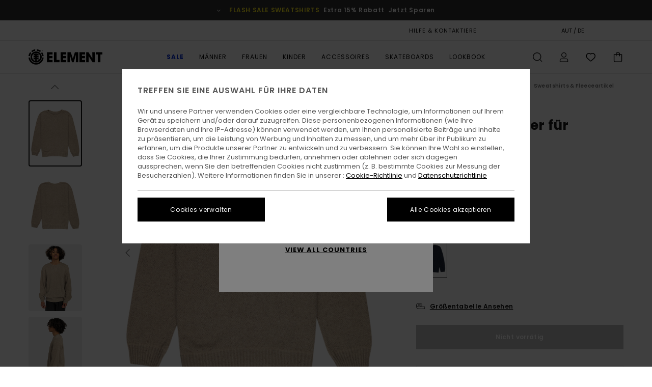

--- FILE ---
content_type: text/html;charset=UTF-8
request_url: https://www.elementbrand.at/adelma---pullover-fur-manner-ELYSW00107.html
body_size: 37081
content:
<!DOCTYPE html>





<html lang="de-at" class="no-js el-theme">





































<head>


<link rel="preload" as="font" href="https://cdn.napali.app/fonts/ElementIcons/ElementIcons.woff2" type="font/woff2" crossorigin>

<link rel="preload" as="font" href="https://cdn.napali.app/fonts/StyleashGlobal/StyleashGlobal.woff2" type="font/woff2" crossorigin>

<link rel="preload" as="font" href="https://cdn.napali.app/fonts/Poppins/Poppins-Regular.woff2" type="font/woff2" crossorigin>

<link rel="preload" as="font" href="https://cdn.napali.app/fonts/Poppins/Poppins-Medium.woff2" type="font/woff2" crossorigin>

<link rel="preload" as="font" href="https://cdn.napali.app/fonts/Poppins/Poppins-SemiBold.woff2" type="font/woff2" crossorigin>





    <title>Adelma - Pullover f&uuml;r M&auml;nner | Element</title>
 







































<link rel="apple-touch-icon" sizes="180x180" href="https://www.elementbrand.at/on/demandware.static/Sites-EL-AT-Site/-/default/dw08f327be/images/favicons/apple-icon-180x180.png">
<link rel="icon" type="image/png" sizes="32x32" href="https://www.elementbrand.at/on/demandware.static/Sites-EL-AT-Site/-/default/dw38362fbf/images/favicons/favicon-32x32.png">
<link rel="icon" type="image/png" sizes="16x16" href="https://www.elementbrand.at/on/demandware.static/Sites-EL-AT-Site/-/default/dw193ff82f/images/favicons/favicon-16x16.png">
<link rel="manifest" crossorigin="use-credentials" href="/on/demandware.store/Sites-EL-AT-Site/de_AT/Page-ManifestJson">
<link rel="mask-icon" href="https://www.elementbrand.at/on/demandware.static/Sites-EL-AT-Site/-/default/dw8dafb327/images/favicons/safari-pinned-tab.svg" color="#000000">
<meta name="msapplication-TileColor" content="#ffffff">
<meta name="msapplication-TileImage" content="https://www.elementbrand.at/on/demandware.static/Sites-EL-AT-Site/-/default/dw62bf7aa7/images/favicons/ms-icon-150x150.png">
<meta name="theme-color" content="#ffffff">



<meta name="viewport" content="width=device-width, initial-scale=1, maximum-scale=1.0, user-scalable=no" />


















    

    
        
            <link rel="alternate" hreflang="de-DE" href="https://www.elementbrand.de/adelma---pullover-fur-manner-ELYSW00107.html" />
        
    
        
            <link rel="alternate" hreflang="de-AT" href="https://www.elementbrand.at/adelma---pullover-fur-manner-ELYSW00107.html" />
        
    
        
            <link rel="alternate" hreflang="pt-PT" href="https://www.elementbrand.pt/adelma---camisola-para-homem-ELYSW00107.html" />
        
    
        
            <link rel="alternate" hreflang="nl-NL" href="https://www.elementbrand.nl/adelma---trui-voor-heren-ELYSW00107.html" />
        
    
        
            <link rel="alternate" hreflang="en-GB" href="https://www.elementbrand.co.uk/adelma---jumper-for-men-ELYSW00107.html" />
        
    
        
            <link rel="alternate" hreflang="de-CH" href="https://www.elementbrand.ch/adelma---pullover-fur-manner-ELYSW00107.html" />
        
    
        
            <link rel="alternate" hreflang="fr-BE" href="https://www.elementbrand.be/adelma---pull-pour-homme-ELYSW00107.html" />
        
    
        
            <link rel="alternate" hreflang="fr-FR" href="https://www.elementbrand.fr/adelma---pull-pour-homme-ELYSW00107.html" />
        
    
        
            <link rel="alternate" hreflang="es-ES" href="https://www.elementbrand.es/adelma---jersey-cerrado-para-hombre-ELYSW00107.html" />
        
    
        
            <link rel="alternate" hreflang="lb-LU" href="https://www.elementbrand.lu/adelma---jumper-for-men-ELYSW00107.html" />
        
    
        
            <link rel="alternate" hreflang="it-IT" href="https://www.elementbrand.it/adelma---maglia-da-uomo-ELYSW00107.html" />
        
    
        
            <link rel="alternate" hreflang="en-IE" href="https://www.elementbrand.ie/adelma---jumper-for-men-ELYSW00107.html" />
        
    




    
    



    <meta property="fb:app_id" content="154989654683657"/>








<meta http-equiv="content-type" content="text/html; charset=UTF-8" />







    
    
    









<script>
    (function(w,d,u){w.readyQ=[];w.bindReadyQ=[];function p(x,y){if(x=="ready"){w.bindReadyQ.push(y);}else{w.readyQ.push(x);}};var a={ready:p,bind:p};w.$=w.jQuery=function(f){if(f===d||f===u){return a}else{p(f)}}})(window,document)
</script>



<script>
    var dw_image_path="https://www.elementbrand.at/on/demandware.static/Sites-EL-AT-Site/-/de_AT/v1768519065988/images/";
    var dw_css_compiled_path="https://www.elementbrand.at/on/demandware.static/Sites-EL-AT-Site/-/de_AT/v1768519065988/css/compiled/";
    var dw_css_path="https://www.elementbrand.at/on/demandware.static/Sites-EL-AT-Site/-/de_AT/v1768519065988/css/";
    var dw_js_path="https://www.elementbrand.at/on/demandware.static/Sites-EL-AT-Site/-/de_AT/v1768519065988/js/";
    var dw_lib_path="https://www.elementbrand.at/on/demandware.static/Sites-EL-AT-Site/-/de_AT/v1768519065988/lib/";
    var deffered_css_files= [];
    var deffered_js_files= [];
</script>



<script src="https://www.elementbrand.at/on/demandware.static/Sites-EL-AT-Site/-/de_AT/v1768519065988/lib/jquery/js/jquery/jquery-1.7.2.min.js"></script>




    <script async src="https://www.google.com/recaptcha/api.js?render=6Lewe6MhAAAAADdUqZyM9KCyXd_gBp6m9rqBNJpq"></script>








    

<link href="https://www.elementbrand.at/on/demandware.static/Sites-EL-AT-Site/-/de_AT/v1768519065988/css/compiled/global_generated.css" rel="stylesheet" type="text/css" />




<script  type="text/javascript" src="https://www.elementbrand.at/on/demandware.static/Sites-EL-AT-Site/-/de_AT/v1768519065988/js/global_head.js"></script>




    
    
    
    
    
    
    
    

    

    <script type="text/javascript" class="ajax-success-eval">
        var utag_page_specific_data_4100 = {"pdp_product_msrp":"90.00","pdp_product_mkd":"45.00","pdp_product_discount":"6.75","pdp_product_gross":"45.00","pdp_product_net":"38.25","pdp_product_flag":"mkd_discount"};
        var utag_data = typeof utag_data !== 'undefined' ? Object.assign(utag_data, utag_page_specific_data_4100) : utag_page_specific_data_4100;
    </script>



    
    
    
        <script type="text/javascript">
            var utag_core_data = {"customer_groups":["Desktop-Users","Everyone","Unregistered","unregistered-excl-vp"],"cart_quantity_array":[],"order_loyalty_or_promocode":[],"order_loyalty_or_promotionID":[],"order_loyalty_or_exp":[],"order_loyalty_or_type":[],"page_categories":["men","clothing","sweatshirts","sweater"],"page_en_site_section":"men:clothing:sweatshirts:sweater","page_pagename":"men:clothing:sweatshirts:sweater:product details","page_type":"pdp_single","event_name":"product_view","product_promotion_id":[],"search_results":"0","site_brand":"el","site_country":"at","site_currency_code":"EUR","site_language":"de","site_region":"europe","site_type":"ecommerce","visit_authentication_status":"anonymous","page_site_section_new":"men","page_site_section1_new":"clothing","page_site_section2_new":"sweatshirts","page_site_section3_new":"sweater","page_browsing_category_id":"men_clothing_sweatshirts_sweater","product_id":["3613379118909"],"product_qty":["1"],"product_gross":["45.00"],"product_net":["45.00"],"product_discount":["0.00"],"product_md_displayed":["1"],"product_material":["ELYSW00107-ecn"],"product_mkd":["45.00"],"product_msrp":["90.00"],"product_season":["233"],"product_title":["Adelma - Pullover für Männer"],"product_category":["men-young_mens-skate_lifestyle-apparel-outer_layer-sweater"],"product_brand":["element"],"product_gender":[null],"product_color":["ecn"],"product_size":["l"],"product_attributes":[],"product_restriction":[""],"pdp_product_flag":["mkd"],"cart_amount_ttc":"0.00"};
            var htag_data = {"product_attributes":[{"SAPGender":"Men","_hrB2bCharacteristics":[],"age":["adult"],"avataxClassId":"PC040100","category":["clothing"],"closure":["pullover"],"division":["element"],"element-category":["fleece"],"element-fit":["regular"],"element-gender":["men"],"element-responsibility":["responsibly_made"],"element-segment":["apparel"],"fabric_main":["cotton_blend"],"fabric_subtype":["jacquard"],"fit":["regular"],"gender":["men"],"hrB2bCharacteristics":"Material: Mischgewebe aus Baumwolle, Polyamid, Acryl, Seide, Wolle und anderen Fasern","hrB2bDescription":"Pullover für Männer. Die Eigenschaften dieses Produkts sind: Mischgewebe aus Baumwolle, Polyamid, Acryl, Seide, Wolle und anderen Fasern, Regular Fit, Rundhalsausschnitt, Langärmlig, Verschluss:Pullover-Style, Logo: Logo-Label unten und Andere Features: „Filature du Parc\"-Garn.","hrCharacteristics":[],"hrComposition":"<p>[Hauptstoff] 28 % Baumwolle, 28 % Polyamid, 20 % Acryl, 10 % Seide, 9 % Wolle, 5 % andere Fasern</p>","hrDescriptionLong":"<p>&nbsp;</p>","hrDescriptionShort":"Adelma - Pullover für Männer","hrLabelWeb":"Adelma - Pullover für Männer","hrNameOnly":"Adelma","hrTarget":"Männer","jsonVariationsByColor":"{\"ECN\":[\"3613379118909\",\"3613379118916\",\"3613379118923\",\"3613379118930\",\"3613379118947\"],\"KHA\":[\"3613379118688\",\"3613379118695\",\"3613379118701\",\"3613379118718\",\"3613379118725\"]}","madeIn":"MA","neck":["crew"],"parent_type":["sweater"],"productTechCallout":"pdp-icon-recycled","sizeChartID":"sizechart_men_top","sleeve_length":["long_sleeve"],"special_icon":[],"special_icon_pdp":[],"subtype":["pullover"],"warranty_pdp":"clear-fashion-ELYSW00107"}]};
            var utag_data = typeof utag_data !== 'undefined' ? Object.assign(utag_core_data, utag_data) : utag_core_data;
            var tlm_session = {};
            var tlm_events = {};

            if (typeof res_analytics != 'undefined') {
                if (res_analytics.site_version && typeof utag_data !== 'undefined') {
                    utag_data.site_responsive_version = 'responsive:'+res_analytics.site_version;
                }
            }

            // post page display utag processing
            try {

                if (typeof globalTms !== 'undefined') {
                    globalTms.addPhotoVideo();
                } else {
                    // well, we can wait...
                    document.addEventListener('brd-tms-before-page', function () {
                        globalTms.addPhotoVideo();
                    })
                }

                // category_nb_material
                if ($('#productssearchresult').length) {
                    utag_data.category_nb_material = ''+$('#productssearchresult .isproductgrid .producttile').length;
                }
                //page_filter_criteria
                if (typeof getCurrentRefinements === 'function') {
                    var gtm_curref = getCurrentRefinements();
                    for (i in gtm_curref) {
                        if (typeof (gtm_curref[i]) == 'object') {
                            var _name = gtm_curref[i].name;
                            var _values = gtm_curref[i].values.split("%7C");
                            if (_values.length > 0) {
                                var _final_value = '';
                                for (var j = 0; j < _values.length; j++) {
                                    if (j != 0) _final_value += ';'
                                    _final_value += _values[j];
                                }
                                if (typeof utag_data.page_filter_criteria === 'undefined') utag_data.page_filter_criteria = '';
                                if (utag_data.page_filter_criteria.length > 0) utag_data.page_filter_criteria += "|";
                                utag_data.page_filter_criteria += _name.replace("refinementColor", "color") + ":" + _final_value;
                            }
                        }
                    }
                }
            } catch(e) {/* console.log('tealium: ',e) */}

        </script>
        
    




<script src="//tags.tiqcdn.com/utag/quiksilver/emea-core/prod/utag.sync.js"></script>










<meta http-equiv="X-UA-Compatible" content="IE=edge,chrome=1" />


<script type="text/javascript">//<!--
/* <![CDATA[ (head-active_data.js) */
var dw = (window.dw || {});
dw.ac = {
    _analytics: null,
    _events: [],
    _category: "",
    _searchData: "",
    _anact: "",
    _anact_nohit_tag: "",
    _analytics_enabled: "true",
    _timeZone: "Europe/Paris",
    _capture: function(configs) {
        if (Object.prototype.toString.call(configs) === "[object Array]") {
            configs.forEach(captureObject);
            return;
        }
        dw.ac._events.push(configs);
    },
	capture: function() { 
		dw.ac._capture(arguments);
		// send to CQ as well:
		if (window.CQuotient) {
			window.CQuotient.trackEventsFromAC(arguments);
		}
	},
    EV_PRD_SEARCHHIT: "searchhit",
    EV_PRD_DETAIL: "detail",
    EV_PRD_RECOMMENDATION: "recommendation",
    EV_PRD_SETPRODUCT: "setproduct",
    applyContext: function(context) {
        if (typeof context === "object" && context.hasOwnProperty("category")) {
        	dw.ac._category = context.category;
        }
        if (typeof context === "object" && context.hasOwnProperty("searchData")) {
        	dw.ac._searchData = context.searchData;
        }
    },
    setDWAnalytics: function(analytics) {
        dw.ac._analytics = analytics;
    },
    eventsIsEmpty: function() {
        return 0 == dw.ac._events.length;
    }
};
/* ]]> */
// -->
</script>
<script type="text/javascript">//<!--
/* <![CDATA[ (head-cquotient.js) */
var CQuotient = window.CQuotient = {};
CQuotient.clientId = 'bcxt-EL-AT';
CQuotient.realm = 'BCXT';
CQuotient.siteId = 'EL-AT';
CQuotient.instanceType = 'prd';
CQuotient.locale = 'de_AT';
CQuotient.fbPixelId = '__UNKNOWN__';
CQuotient.activities = [];
CQuotient.cqcid='';
CQuotient.cquid='';
CQuotient.cqeid='';
CQuotient.cqlid='';
CQuotient.apiHost='api.cquotient.com';
/* Turn this on to test against Staging Einstein */
/* CQuotient.useTest= true; */
CQuotient.useTest = ('true' === 'false');
CQuotient.initFromCookies = function () {
	var ca = document.cookie.split(';');
	for(var i=0;i < ca.length;i++) {
	  var c = ca[i];
	  while (c.charAt(0)==' ') c = c.substring(1,c.length);
	  if (c.indexOf('cqcid=') == 0) {
		CQuotient.cqcid=c.substring('cqcid='.length,c.length);
	  } else if (c.indexOf('cquid=') == 0) {
		  var value = c.substring('cquid='.length,c.length);
		  if (value) {
		  	var split_value = value.split("|", 3);
		  	if (split_value.length > 0) {
			  CQuotient.cquid=split_value[0];
		  	}
		  	if (split_value.length > 1) {
			  CQuotient.cqeid=split_value[1];
		  	}
		  	if (split_value.length > 2) {
			  CQuotient.cqlid=split_value[2];
		  	}
		  }
	  }
	}
}
CQuotient.getCQCookieId = function () {
	if(window.CQuotient.cqcid == '')
		window.CQuotient.initFromCookies();
	return window.CQuotient.cqcid;
};
CQuotient.getCQUserId = function () {
	if(window.CQuotient.cquid == '')
		window.CQuotient.initFromCookies();
	return window.CQuotient.cquid;
};
CQuotient.getCQHashedEmail = function () {
	if(window.CQuotient.cqeid == '')
		window.CQuotient.initFromCookies();
	return window.CQuotient.cqeid;
};
CQuotient.getCQHashedLogin = function () {
	if(window.CQuotient.cqlid == '')
		window.CQuotient.initFromCookies();
	return window.CQuotient.cqlid;
};
CQuotient.trackEventsFromAC = function (/* Object or Array */ events) {
try {
	if (Object.prototype.toString.call(events) === "[object Array]") {
		events.forEach(_trackASingleCQEvent);
	} else {
		CQuotient._trackASingleCQEvent(events);
	}
} catch(err) {}
};
CQuotient._trackASingleCQEvent = function ( /* Object */ event) {
	if (event && event.id) {
		if (event.type === dw.ac.EV_PRD_DETAIL) {
			CQuotient.trackViewProduct( {id:'', alt_id: event.id, type: 'raw_sku'} );
		} // not handling the other dw.ac.* events currently
	}
};
CQuotient.trackViewProduct = function(/* Object */ cqParamData){
	var cq_params = {};
	cq_params.cookieId = CQuotient.getCQCookieId();
	cq_params.userId = CQuotient.getCQUserId();
	cq_params.emailId = CQuotient.getCQHashedEmail();
	cq_params.loginId = CQuotient.getCQHashedLogin();
	cq_params.product = cqParamData.product;
	cq_params.realm = cqParamData.realm;
	cq_params.siteId = cqParamData.siteId;
	cq_params.instanceType = cqParamData.instanceType;
	cq_params.locale = CQuotient.locale;
	
	if(CQuotient.sendActivity) {
		CQuotient.sendActivity(CQuotient.clientId, 'viewProduct', cq_params);
	} else {
		CQuotient.activities.push({activityType: 'viewProduct', parameters: cq_params});
	}
};
/* ]]> */
// -->
</script>
<!-- Demandware Apple Pay -->

<style type="text/css">ISAPPLEPAY{display:inline}.dw-apple-pay-button,.dw-apple-pay-button:hover,.dw-apple-pay-button:active{background-color:black;background-image:-webkit-named-image(apple-pay-logo-white);background-position:50% 50%;background-repeat:no-repeat;background-size:75% 60%;border-radius:5px;border:1px solid black;box-sizing:border-box;margin:5px auto;min-height:30px;min-width:100px;padding:0}
.dw-apple-pay-button:after{content:'Apple Pay';visibility:hidden}.dw-apple-pay-button.dw-apple-pay-logo-white{background-color:white;border-color:white;background-image:-webkit-named-image(apple-pay-logo-black);color:black}.dw-apple-pay-button.dw-apple-pay-logo-white.dw-apple-pay-border{border-color:black}</style>








    
    
    
    <link rel="canonical" href="https://www.elementbrand.at/adelma---pullover-fur-manner-ELYSW00107.html" />


<meta property="og:url" content="https://www.elementbrand.at/adelma---pullover-fur-manner-ELYSW00107.html"/>



<meta property="og:image" content="https://images.napali.app/global/element-products/all/default/xlarge/elysw00107_element,f_kha_frt1.jpg" />




<meta property="og:price:amount" content="0.00" />
<meta property="og:price:standard_amount" content="0.00" />




<script type="application/ld+json">
{"@context":"http://schema.org/","@type":"Product","name":"Adelma - Pullover für Männer","image":["https://images.napali.app/global/element-products/all/default/small/elysw00107_element,f_kha_frt1.jpg","https://images.napali.app/global/element-products/all/default/medium/elysw00107_element,f_kha_frt1.jpg","https://images.napali.app/global/element-products/all/default/large/elysw00107_element,f_kha_frt1.jpg"],"description":"Element ELYSW00107</br>Adelma - Pullover für Männer","sku":"ELYSW00107","brand":{"@type":"Brand","name":"element"},"offers":{"url":"https://www.elementbrand.at/adelma---pullover-fur-manner-ELYSW00107.html","@type":"Offer","priceCurrency":"N/A","price":"N/A","availability":"http://schema.org/InStock"}}
</script>








</head>

<body class="pt_productdetails site_Element">
<div class="page-content ">

    <script>
	var tlm_account = 'quiksilver'
    	,tlm_profile = 'emea-core'
    	,tlm_env = 'prod'
    	,tlm_url = '//tags.tiqcdn.com/utag/'+tlm_account+'/'+tlm_profile+'/'+tlm_env+'/utag.js'
    	,gtms_url = 'https://www.elementbrand.at/on/demandware.static/Sites-EL-AT-Site/-/de_AT/v1768519065988/js/globalTms.js'
    	,loadGlobalTms = function(){
    		a=gtms_url;b=document;c='script';d=b.createElement(c);
    		d.src=a;d.type='text/java'+c;d.async=1;
    		a=b.getElementsByTagName(c)[0];a.parentNode.insertBefore(d,a);
   		}
   		;
	
	(function(a,b,c,d){
    a=tlm_url;b=document;c='script';d=b.createElement(c);
    d.onload=loadGlobalTms();d.src=a;d.type='text/java'+c;d.async=1;
    a=b.getElementsByTagName(c)[0];a.parentNode.insertBefore(d,a);
   	})();
</script>










<a tabindex="1" id="" class="screen-reader-text" href="#r-productname">Direkt zur Produktinformation springen</a>



<header class="r-h-container" id="top-header">
    






<link rel="preload" href="//cdn.napali.app/static/EL/default/category-assets/experiences/recurring/ticker/css/r-bo-ticker.min.css" as="style" onload="this.onload=null;this.rel='stylesheet'">
<noscript>
    <link rel="stylesheet" href="//cdn.napali.app/static/EL/default/category-assets/experiences/recurring/ticker/css/r-bo-ticker.min.css">
</noscript>
<script async defer src="//cdn.napali.app/static/EL/default/category-assets/experiences/recurring/ticker/js/r-bo-ticker.min.js"></script>



<div id="r-bo-ticker-top-container">
    <article class="r-bo-ticker">
        <div class="header_background"></div>
        <div class="opacity_filter"></div>
        <div class="r-bo-ticker-container">
            <div class="slides-container my-unslider--ticker" id="slider">
                <ul>
                    
	 


	



    <div class="slot-item slot-item-ticker-header" data-sid="ticker-header">
        
            
            





    
	
	<div class="contentasset addimgalt contentasset-ticker-header-op" data-cid="ticker-header-op" data-content-title="Flash Sale">
		<!-- dwMarker="content" dwContentID="63e7a042e187e4a1b347cbaf15" -->
		
			<li class="content">
    <div class="content-container">
        <div class="content-left" data-description="*%20Angebot%20nur%20g%C3%BCltig%20bis%20Sonntag%20Mitternacht%20f%C3%BCr%20eine%20Auswahl%20an%20Sale%20Produkten%2C%20die%20mit%20%E2%80%9EFlash%20Sale%E2%80%9C%20markiert%20sind.%20Die%20angezeigten%20Preise%20beinhalten%20bereits%20den%20Rabatt.%20Das%20Angebot%20ist%20nicht%20mit%20anderen%20Angeboten%20kombinierbar.%20Es%20gelten%20m%C3%B6glicherweise%20weitere%20Ausnahmen.">
            <!-- <span class="arrow-down"></span> -->
            <span class="icon-ico_arrow_down arrow-down"></span>
            <span class="emoji"></span>
            <h4 class="title" style="color: #ffed1d" data-color="#ffed1d">FLASH SALE SWEATSHIRTS</h4>
            <p class="sub-title">Extra 15% Rabatt</p>
        </div>
        
            
                <a class="cta" href="https://www.elementbrand.at/sale-flash-deal/#?intcmp=ele_ticker-sale-w26-flash-3">Jetzt Sparen</a>
            
        
    </div>
</li>
		
	</div>


        
    </div>
 
	
                </ul>
                <div class="slides-container-arrow-shadow-left"></div>
                <div class="slides-container-arrow-shadow-right"></div>
                <div class="slides-container-arrow-left"><span class="icon-ico_arrow_left"></span></div>
                <div class="slides-container-arrow-right"><span class="icon-ico_arrow_right"></span></div>
            </div>
        </div>
        <div class="info-panel" style="display: none;">
            <ul class="info-panel-content"></ul>
            <div class="close"></div>
        </div>
    </article>
</div>

    <div class="r-th-container">
        <div class="r-th-content">
            <div class="r-th-menu-links r-th-menu-links-right">
                
	 


	



    <div class="slot-item slot-item-top-header-link1" data-sid="top-header-link1">
        
            
            





    
	
	<div class="contentasset addimgalt contentasset-header_helpcontact" data-cid="header_helpcontact" data-content-title="header_helpcontact">
		<!-- dwMarker="content" dwContentID="e4db4a218424932d5b25986bc7" -->
		
			<button class="r-bh-panel-action r-th-help" aria-haspopup="true" data-title="Hilfe & Kontaktiere" title="Hilfe & Kontaktiere"
                aria-label="Hilfe & Kontaktiere">
HILFE & KONTAKTIERE
 </button>
		
	</div>


        
    </div>
 
	
                
	 


	


    
        <a href="https://www.elementbrand.at/gift-card-landing.html" style="margin-right: 2rem;">Geschenkkarte</a>
<style>
    @media (min-width: 1024px) {
        .r-ticker {
            max-width: fit-content;
        }
    }
</style>
    
 
	
                
	 

	

                
<div class="r-country-selector-wrapper">
    <div class="r-country-selector-inner">
        <button class="r-bh-panel-action r-th-country-selector" data-template-title="W&auml;hle deine Region" aria-haspopup="true" data-title="Region und Sprache einstellen" title="Region und Sprache einstellen" aria-label="Region und Sprache einstellen">
            AUT / DE
        </button>

        <div class="r-country-selector-template"></div>
    </div>
</div>


                
	 


	



    <div class="slot-item slot-item-top-header-link4" data-sid="top-header-link4">
        
            
            





    
	
	<div class="contentasset addimgalt contentasset-header_storelocator" data-cid="header_storelocator" data-content-title="header_storelocator">
		<!-- dwMarker="content" dwContentID="13dfd1929144bcee775f9aed70" -->
		
			<a href="https://www.elementbrand.at/stores" class="r-th-store" title="Magasins" aria-label="Magasins" style="margin-left: 15px;">SHOPS</a>
		
	</div>


        
    </div>
 
	
                
	 

	
                
	 

	
            </div>
        </div>
    </div>

    <div class="r-bh-container">
        <div class="r-bh-content">
            







































<div class="r-bh-logo EL">
    <span data-href="https://www.elementbrand.at/" class="r-bh-logo-img obflk href-js" title="Element" aria-label="Element"></span>
</div>

<div class="r-bh-nav">
    <button class="r-bh-nav-open"></button>

    <div class="r-bh-slide">
        <button class="r-bh-nav-close"></button>

        <div class="r-bh-nav-current-state">
            <span class="r-bh-nav-current-category"></span>
        </div>

        <div class="r-bh-searchcontainer">
    <form role="search" action="/search" name="einsteinSearch" class="ajaxSubmit">
        
        <div class="r-bh-search--input-container">
            <input class="r-bh-search--input" name="r-bh-search--input" type="text" autocomplete="off" aria-label="Suche" aria-expanded="true" placeholder="Suche">
            <div class="r-bh-search--input-reset">Zur&uuml;cksetzen</div>
            <div class="r-bh-search--input-close"></div>
        </div>
    </form>
</div>

        <div class="r-bh-menu">
            <nav class="r-bh-menu-scrollbar">
                
                    <ul class="r-bh-navitems r-bh-navlevel1 r-bh-translate-0">
                        
                            

                            <li class="r-bh-navitem">
                                
                                    <a href="https://www.elementbrand.at/sale/" class="r-bh-navlink r-bh-navfold r-bh-navlinklevel1" aria-haspopup="true" aria-expanded="false" target="_self" aria-controls="aria-control-sale">
                                        Sale
                                    </a>
                                

                                






  



    <div class="r-bh-navitems r-bh-navlevel2" aria-hidden="true" id="aria-control-sale">

        
        

        

            

            

            

                

                <ul class="r-bh-column">
                    <li class="r-bh-navitem" data-test="0" data-retest="17">
                        
                            <a href="https://www.elementbrand.at/sale-flash-deal/" class="r-bh-navlink r-bh-navfold" aria-haspopup="true" aria-expanded="false" aria-controls="aria-control-sale_flash-deals">
                                Flash Sale
                            </a>
                        

                        <div class="r-bh-navitems r-bh-navlevel3" aria-hidden="true" id="aria-control-sale_flash-deals">
                            <ul class="r-bh-navitems-group">
                                
                            </ul>
                        </div>
                    </li>
                </ul>

            

                

                <ul class="r-bh-column">
                    <li class="r-bh-navitem" data-test="12" data-retest="17">
                        
                            <a href="https://www.elementbrand.at/sale-herren/" class="r-bh-navlink r-bh-navfold" aria-haspopup="true" aria-expanded="false" aria-controls="aria-control-sale_men">
                                Sale M&auml;nner
                            </a>
                        

                        <div class="r-bh-navitems r-bh-navlevel3" aria-hidden="true" id="aria-control-sale_men">
                            <ul class="r-bh-navitems-group">
                                
                                    <li class="r-bh-navitem">

                                        

                                        
                                            <a href="https://www.elementbrand.at/sale-herren-tshirts/" class="r-bh-navlink  " aria-haspopup="false" aria-expanded="false" aria-controls="aria-control-sale_men_tshirts">
                                                T-Shirts
                                            </a>
                                        
                                    </li>
                                
                                    <li class="r-bh-navitem">

                                        

                                        
                                            <a href="https://www.elementbrand.at/sale-herren-hemden/" class="r-bh-navlink  " aria-haspopup="false" aria-expanded="false" aria-controls="aria-control-sale_men_shirts">
                                                Hemden
                                            </a>
                                        
                                    </li>
                                
                                    <li class="r-bh-navitem">

                                        

                                        
                                            <a href="https://www.elementbrand.at/sale-herren-shorts/" class="r-bh-navlink  " aria-haspopup="false" aria-expanded="false" aria-controls="aria-control-sale_men_shorts">
                                                Shorts
                                            </a>
                                        
                                    </li>
                                
                                    <li class="r-bh-navitem">

                                        

                                        
                                            <a href="https://www.elementbrand.at/sale-herren-sweatshirts/" class="r-bh-navlink  " aria-haspopup="false" aria-expanded="false" aria-controls="aria-control-sale_men_sweatshirts">
                                                Sweatshirts
                                            </a>
                                        
                                    </li>
                                
                                    <li class="r-bh-navitem">

                                        

                                        
                                            <a href="https://www.elementbrand.at/sale-herren-hosen/" class="r-bh-navlink  " aria-haspopup="false" aria-expanded="false" aria-controls="aria-control-sale_men_pants">
                                                Hosen
                                            </a>
                                        
                                    </li>
                                
                                    <li class="r-bh-navitem">

                                        

                                        
                                            <a href="https://www.elementbrand.at/sale-herren-jacken/" class="r-bh-navlink  " aria-haspopup="false" aria-expanded="false" aria-controls="aria-control-sale_men_jackets">
                                                Jacken
                                            </a>
                                        
                                    </li>
                                
                                    <li class="r-bh-navitem">

                                        

                                        
                                            <a href="https://www.elementbrand.at/sale-herren-schuhe/" class="r-bh-navlink  " aria-haspopup="false" aria-expanded="false" aria-controls="aria-control-sale_men_shoes">
                                                Schuhe
                                            </a>
                                        
                                    </li>
                                
                                    <li class="r-bh-navitem">

                                        

                                        
                                            <a href="https://www.elementbrand.at/sale-herren-hute/" class="r-bh-navlink  " aria-haspopup="false" aria-expanded="false" aria-controls="aria-control-sale_men_hats">
                                                Caps, H&uuml;te &amp; Beanies
                                            </a>
                                        
                                    </li>
                                
                                    <li class="r-bh-navitem">

                                        

                                        
                                            <a href="https://www.elementbrand.at/sale-herren-taschen/" class="r-bh-navlink  " aria-haspopup="false" aria-expanded="false" aria-controls="aria-control-sale_men_bags">
                                                Rucks&auml;cke &amp; Taschen
                                            </a>
                                        
                                    </li>
                                
                                    <li class="r-bh-navitem">

                                        

                                        
                                            <a href="https://www.elementbrand.at/sale-herren-socken/" class="r-bh-navlink  " aria-haspopup="false" aria-expanded="false" aria-controls="aria-control-sale_men_socks">
                                                Socken
                                            </a>
                                        
                                    </li>
                                
                                    <li class="r-bh-navitem">

                                        

                                        
                                            <a href="https://www.elementbrand.at/sale-herren-brieftaschen/" class="r-bh-navlink  " aria-haspopup="false" aria-expanded="false" aria-controls="aria-control-sale_men_wallets">
                                                G&uuml;rtel &amp; Portemonnaies
                                            </a>
                                        
                                    </li>
                                
                                    <li class="r-bh-navitem">

                                        

                                        
                                            <a href="https://www.elementbrand.at/sale-herren/" class="r-bh-navlink  r-bh-navlink--viewall " aria-haspopup="false" aria-expanded="false" aria-controls="aria-control-sale_men_all">
                                                Alle ansehen
                                            </a>
                                        
                                    </li>
                                
                            </ul>
                        </div>
                    </li>
                </ul>

            

                

                <ul class="r-bh-column">
                    <li class="r-bh-navitem" data-test="6" data-retest="17">
                        
                            <a href="https://www.elementbrand.at/sale-damen/" class="r-bh-navlink r-bh-navfold" aria-haspopup="true" aria-expanded="false" aria-controls="aria-control-sale_women">
                                Sale Damen
                            </a>
                        

                        <div class="r-bh-navitems r-bh-navlevel3" aria-hidden="true" id="aria-control-sale_women">
                            <ul class="r-bh-navitems-group">
                                
                                    <li class="r-bh-navitem">

                                        

                                        
                                            <a href="https://www.elementbrand.at/sale-damen-tops/" class="r-bh-navlink  " aria-haspopup="false" aria-expanded="false" aria-controls="aria-control-sale_women_tops">
                                                Tops &amp; T-Shirts
                                            </a>
                                        
                                    </li>
                                
                                    <li class="r-bh-navitem">

                                        

                                        
                                            <a href="https://www.elementbrand.at/sale-damen-kleider/" class="r-bh-navlink  " aria-haspopup="false" aria-expanded="false" aria-controls="aria-control-sale_women_dresses">
                                                Kleider
                                            </a>
                                        
                                    </li>
                                
                                    <li class="r-bh-navitem">

                                        

                                        
                                            <a href="https://www.elementbrand.at/sale-damen-sweatshirts/" class="r-bh-navlink  " aria-haspopup="false" aria-expanded="false" aria-controls="aria-control-sale_women_sweatshirts">
                                                Hoodies &amp; Sweatshirts
                                            </a>
                                        
                                    </li>
                                
                                    <li class="r-bh-navitem">

                                        

                                        
                                            <a href="https://www.elementbrand.at/sale-damen-hosen/" class="r-bh-navlink  " aria-haspopup="false" aria-expanded="false" aria-controls="aria-control-sale_women_pants">
                                                Hosen
                                            </a>
                                        
                                    </li>
                                
                                    <li class="r-bh-navitem">

                                        

                                        
                                            <a href="https://www.elementbrand.at/sale-damen-jacken/" class="r-bh-navlink  " aria-haspopup="false" aria-expanded="false" aria-controls="aria-control-sale_women_jackets">
                                                Jacken
                                            </a>
                                        
                                    </li>
                                
                                    <li class="r-bh-navitem">

                                        

                                        
                                            <a href="https://www.elementbrand.at/sale-damen/" class="r-bh-navlink  r-bh-navlink--viewall " aria-haspopup="false" aria-expanded="false" aria-controls="aria-control-sale_women_all">
                                                Alle ansehen
                                            </a>
                                        
                                    </li>
                                
                            </ul>
                        </div>
                    </li>
                </ul>

            

                

                <ul class="r-bh-column">
                    <li class="r-bh-navitem" data-test="7" data-retest="17">
                        
                            <a href="https://www.elementbrand.at/sale-jungs/" class="r-bh-navlink r-bh-navfold" aria-haspopup="true" aria-expanded="false" aria-controls="aria-control-sale_boys">
                                Sale Kinder
                            </a>
                        

                        <div class="r-bh-navitems r-bh-navlevel3" aria-hidden="true" id="aria-control-sale_boys">
                            <ul class="r-bh-navitems-group">
                                
                                    <li class="r-bh-navitem">

                                        

                                        
                                            <a href="https://www.elementbrand.at/sale-jungs-tshirts/" class="r-bh-navlink  " aria-haspopup="false" aria-expanded="false" aria-controls="aria-control-sale_boys_tshirts">
                                                T-Shirts
                                            </a>
                                        
                                    </li>
                                
                                    <li class="r-bh-navitem">

                                        

                                        
                                            <a href="https://www.elementbrand.at/sale-jungs-hemden/" class="r-bh-navlink  " aria-haspopup="false" aria-expanded="false" aria-controls="aria-control-sale_boys_shirts">
                                                Hemden
                                            </a>
                                        
                                    </li>
                                
                                    <li class="r-bh-navitem">

                                        

                                        
                                            <a href="https://www.elementbrand.at/sale-jungs-sweatshirts/" class="r-bh-navlink  " aria-haspopup="false" aria-expanded="false" aria-controls="aria-control-sale_boys_sweatshirts">
                                                Sweatshirts &amp; Hoodies
                                            </a>
                                        
                                    </li>
                                
                                    <li class="r-bh-navitem">

                                        

                                        
                                            <a href="https://www.elementbrand.at/sale-jungs-hosen/" class="r-bh-navlink  " aria-haspopup="false" aria-expanded="false" aria-controls="aria-control-sale_boys_bottoms">
                                                Unterteile
                                            </a>
                                        
                                    </li>
                                
                                    <li class="r-bh-navitem">

                                        

                                        
                                            <a href="https://www.elementbrand.at/sale-jungs-jacken/" class="r-bh-navlink  " aria-haspopup="false" aria-expanded="false" aria-controls="aria-control-sale_boys_jackets">
                                                Jacken
                                            </a>
                                        
                                    </li>
                                
                                    <li class="r-bh-navitem">

                                        

                                        
                                            <a href="https://www.elementbrand.at/sale-jungs-caps/" class="r-bh-navlink  " aria-haspopup="false" aria-expanded="false" aria-controls="aria-control-sale_boys_hats">
                                                Caps &amp; M&uuml;tzen
                                            </a>
                                        
                                    </li>
                                
                                    <li class="r-bh-navitem">

                                        

                                        
                                            <a href="https://www.elementbrand.at/sale-jungs/" class="r-bh-navlink  r-bh-navlink--viewall " aria-haspopup="false" aria-expanded="false" aria-controls="aria-control-sale_boys_all">
                                                Alle ansehen
                                            </a>
                                        
                                    </li>
                                
                            </ul>
                        </div>
                    </li>
                </ul>

            

                

                <ul class="r-bh-column">
                    <li class="r-bh-navitem" data-test="1" data-retest="17">
                        
                            <a href="https://www.elementbrand.at/sale-skate/" class="r-bh-navlink r-bh-navfold" aria-haspopup="true" aria-expanded="false" aria-controls="aria-control-sale_skate">
                                Skate Sale
                            </a>
                        

                        <div class="r-bh-navitems r-bh-navlevel3" aria-hidden="true" id="aria-control-sale_skate">
                            <ul class="r-bh-navitems-group">
                                
                                    <li class="r-bh-navitem">

                                        

                                        
                                            <a href="https://www.elementbrand.at/sale-skateboards/" class="r-bh-navlink  " aria-haspopup="false" aria-expanded="false" aria-controls="aria-control-sale_skate_skateboards">
                                                Skateboards
                                            </a>
                                        
                                    </li>
                                
                            </ul>
                        </div>
                    </li>
                </ul>

            

        

        
        
    </div>


                            </li>
                        
                            

                            <li class="r-bh-navitem">
                                
                                    <a href="https://www.elementbrand.at/herren/" class="r-bh-navlink r-bh-navfold r-bh-navlinklevel1" aria-haspopup="true" aria-expanded="false" target="_self" aria-controls="aria-control-men">
                                        M&auml;nner
                                    </a>
                                

                                






  



    <div class="r-bh-navitems r-bh-navlevel2" aria-hidden="true" id="aria-control-men">

        
        

        

            

            
                <ul class="r-bh-column custom">
                    
                        <li class="r-bh-navitem">
                            
                                <a href="https://www.elementbrand.at/herren-kollektion-neu/"
                                   class="r-bh-navlink"
                                   aria-haspopup="false" aria-expanded="false" aria-controls="aria-control-men_alt-sl1">
                                    Brandneu
                                </a>
                            
                        </li>
                    
                        <li class="r-bh-navitem">
                            
                                <a href="https://www.elementbrand.at/nachhaltige-mode/"
                                   class="r-bh-navlink"
                                   aria-haspopup="false" aria-expanded="false" aria-controls="aria-control-men_alt-sl2">
                                    Conscious By Nature
                                </a>
                            
                        </li>
                    
                </ul>
            

            

                

                <ul class="r-bh-column">
                    <li class="r-bh-navitem" data-test="8" data-retest="17">
                        
                            <a href="https://www.elementbrand.at/herren-bekleidung/" class="r-bh-navlink r-bh-navfold" aria-haspopup="true" aria-expanded="false" aria-controls="aria-control-men_clothing">
                                Kleidung
                            </a>
                        

                        <div class="r-bh-navitems r-bh-navlevel3" aria-hidden="true" id="aria-control-men_clothing">
                            <ul class="r-bh-navitems-group">
                                
                                    <li class="r-bh-navitem">

                                        

                                        
                                            <a href="https://www.elementbrand.at/herren-jacken/" class="r-bh-navlink  " aria-haspopup="false" aria-expanded="false" aria-controls="aria-control-men_clothing_jackets">
                                                Jacken &amp; M&auml;ntel
                                            </a>
                                        
                                    </li>
                                
                                    <li class="r-bh-navitem">

                                        

                                        
                                            <a href="https://www.elementbrand.at/herren-sweatshirts/" class="r-bh-navlink  r-bh-navfold" aria-haspopup="true" aria-expanded="false" aria-controls="aria-control-men_clothing_sweatshirts">
                                                Sweatshirts &amp; Fleeceartikel
                                            </a>
                                        
                                    </li>
                                
                                    <li class="r-bh-navitem">

                                        

                                        
                                            <a href="https://www.elementbrand.at/herren-jeans/" class="r-bh-navlink  " aria-haspopup="false" aria-expanded="false" aria-controls="aria-control-men_clothing_jeans">
                                                Jeans
                                            </a>
                                        
                                    </li>
                                
                                    <li class="r-bh-navitem">

                                        

                                        
                                            <a href="https://www.elementbrand.at/herren-hosen/" class="r-bh-navlink  " aria-haspopup="false" aria-expanded="false" aria-controls="aria-control-men_clothing_pants">
                                                Hosen
                                            </a>
                                        
                                    </li>
                                
                                    <li class="r-bh-navitem">

                                        

                                        
                                            <a href="https://www.elementbrand.at/herren-hemden/" class="r-bh-navlink  r-bh-navfold" aria-haspopup="true" aria-expanded="false" aria-controls="aria-control-men_clothing_shirts">
                                                Hemden
                                            </a>
                                        
                                    </li>
                                
                                    <li class="r-bh-navitem">

                                        

                                        
                                            <a href="https://www.elementbrand.at/herren-t-shirts/" class="r-bh-navlink  r-bh-navfold" aria-haspopup="true" aria-expanded="false" aria-controls="aria-control-men_clothing_tshirts">
                                                T-Shirts
                                            </a>
                                        
                                    </li>
                                
                                    <li class="r-bh-navitem">

                                        

                                        
                                            <a href="https://www.elementbrand.at/herren-shorts/" class="r-bh-navlink  " aria-haspopup="false" aria-expanded="false" aria-controls="aria-control-men_clothing_shorts">
                                                Shorts
                                            </a>
                                        
                                    </li>
                                
                                    <li class="r-bh-navitem">

                                        

                                        
                                            <a href="https://www.elementbrand.at/herren-bekleidung/" class="r-bh-navlink  r-bh-navlink--viewall " aria-haspopup="false" aria-expanded="false" aria-controls="aria-control-men_clothing_all">
                                                Alle ansehen
                                            </a>
                                        
                                    </li>
                                
                            </ul>
                        </div>
                    </li>
                </ul>

            

                

                <ul class="r-bh-column">
                    <li class="r-bh-navitem" data-test="4" data-retest="17">
                        
                            <a href="https://www.elementbrand.at/herren-schuhe/" class="r-bh-navlink r-bh-navfold" aria-haspopup="true" aria-expanded="false" aria-controls="aria-control-men_footwear">
                                Schuhe
                            </a>
                        

                        <div class="r-bh-navitems r-bh-navlevel3" aria-hidden="true" id="aria-control-men_footwear">
                            <ul class="r-bh-navitems-group">
                                
                                    <li class="r-bh-navitem">

                                        

                                        
                                            <a href="https://www.elementbrand.at/herren-sneakers/" class="r-bh-navlink  " aria-haspopup="false" aria-expanded="false" aria-controls="aria-control-men_footwear_sneakers">
                                                Sneaker
                                            </a>
                                        
                                    </li>
                                
                                    <li class="r-bh-navitem">

                                        

                                        
                                            <a href="https://www.elementbrand.at/herren-stiefel-boots/" class="r-bh-navlink  " aria-haspopup="false" aria-expanded="false" aria-controls="aria-control-men_footwear_boots">
                                                Outdoor-Schuhe
                                            </a>
                                        
                                    </li>
                                
                                    <li class="r-bh-navitem">

                                        

                                        
                                            <a href="https://www.elementbrand.at/herren-socken/" class="r-bh-navlink  " aria-haspopup="false" aria-expanded="false" aria-controls="aria-control-men_footwear_alt1">
                                                Socken
                                            </a>
                                        
                                    </li>
                                
                                    <li class="r-bh-navitem">

                                        

                                        
                                            <a href="https://www.elementbrand.at/herren-schuhe/" class="r-bh-navlink  r-bh-navlink--viewall " aria-haspopup="false" aria-expanded="false" aria-controls="aria-control-men_footwear_all">
                                                Alle ansehen
                                            </a>
                                        
                                    </li>
                                
                            </ul>
                        </div>
                    </li>
                </ul>

            

                

                <ul class="r-bh-column">
                    <li class="r-bh-navitem" data-test="4" data-retest="17">
                        
                            <a href="https://www.elementbrand.at/herren-kollektionen/" class="r-bh-navlink r-bh-navfold" aria-haspopup="true" aria-expanded="false" aria-controls="aria-control-men_collection">
                                Collections
                            </a>
                        

                        <div class="r-bh-navitems r-bh-navlevel3" aria-hidden="true" id="aria-control-men_collection">
                            <ul class="r-bh-navitems-group">
                                
                                    <li class="r-bh-navitem">

                                        

                                        
                                            <a href="https://www.elementbrand.at/herren-kollektion-cargo/" class="r-bh-navlink  " aria-haspopup="false" aria-expanded="false" aria-controls="aria-control-men_collection_cargo">
                                                Cargo
                                            </a>
                                        
                                    </li>
                                
                                    <li class="r-bh-navitem">

                                        

                                        
                                            <a href="https://www.elementbrand.at/herren-kollektion-timber/" class="r-bh-navlink  " aria-haspopup="false" aria-expanded="false" aria-controls="aria-control-men_collection_timber-too-late">
                                                Element x Timber!
                                            </a>
                                        
                                    </li>
                                
                                    <li class="r-bh-navitem">

                                        

                                        
                                            <a href="https://www.elementbrand.at/herren-kollektion-icon/" class="r-bh-navlink  " aria-haspopup="false" aria-expanded="false" aria-controls="aria-control-men_collection_icon">
                                                Icon
                                            </a>
                                        
                                    </li>
                                
                                    <li class="r-bh-navitem">

                                        

                                        
                                            <a href="https://www.elementbrand.at/kollektion-lowcase/" class="r-bh-navlink  " aria-haspopup="false" aria-expanded="false" aria-controls="aria-control-men_collection_cornell">
                                                Lowcase
                                            </a>
                                        
                                    </li>
                                
                            </ul>
                        </div>
                    </li>
                </ul>

            

        

        
        
    </div>


                            </li>
                        
                            

                            <li class="r-bh-navitem">
                                
                                    <a href="https://www.elementbrand.at/damen/" class="r-bh-navlink r-bh-navfold r-bh-navlinklevel1" aria-haspopup="true" aria-expanded="false" target="_self" aria-controls="aria-control-women">
                                        Frauen
                                    </a>
                                

                                






  



    <div class="r-bh-navitems r-bh-navlevel2" aria-hidden="true" id="aria-control-women">

        
        

        

            

            
                <ul class="r-bh-column custom">
                    
                        <li class="r-bh-navitem">
                            
                                <a href="https://www.elementbrand.at/damen-kollektion-neu/"
                                   class="r-bh-navlink"
                                   aria-haspopup="false" aria-expanded="false" aria-controls="aria-control-women_alt-sl1">
                                    Brandneu
                                </a>
                            
                        </li>
                    
                        <li class="r-bh-navitem">
                            
                                <a href="https://www.elementbrand.at/nachhaltige-mode/"
                                   class="r-bh-navlink"
                                   aria-haspopup="false" aria-expanded="false" aria-controls="aria-control-women_alt-sl2">
                                    Conscious By Nature
                                </a>
                            
                        </li>
                    
                </ul>
            

            

                

                <ul class="r-bh-column">
                    <li class="r-bh-navitem" data-test="7" data-retest="17">
                        
                            <a href="https://www.elementbrand.at/damen-bekleidung/" class="r-bh-navlink r-bh-navfold" aria-haspopup="true" aria-expanded="false" aria-controls="aria-control-women_clothing">
                                Kleidung
                            </a>
                        

                        <div class="r-bh-navitems r-bh-navlevel3" aria-hidden="true" id="aria-control-women_clothing">
                            <ul class="r-bh-navitems-group">
                                
                                    <li class="r-bh-navitem">

                                        

                                        
                                            <a href="https://www.elementbrand.at/damen-jacken/" class="r-bh-navlink  " aria-haspopup="false" aria-expanded="false" aria-controls="aria-control-women_clothing_jackets">
                                                Jacken &amp; M&auml;ntel
                                            </a>
                                        
                                    </li>
                                
                                    <li class="r-bh-navitem">

                                        

                                        
                                            <a href="https://www.elementbrand.at/damen-sweatshirts/" class="r-bh-navlink  " aria-haspopup="false" aria-expanded="false" aria-controls="aria-control-women_clothing_sweatshirts">
                                                Sweatshirts &amp; Fleeceartikel
                                            </a>
                                        
                                    </li>
                                
                                    <li class="r-bh-navitem">

                                        

                                        
                                            <a href="https://www.elementbrand.at/damen-hosen/" class="r-bh-navlink  " aria-haspopup="false" aria-expanded="false" aria-controls="aria-control-women_clothing_pants">
                                                Jeans und Hosen
                                            </a>
                                        
                                    </li>
                                
                                    <li class="r-bh-navitem">

                                        

                                        
                                            <a href="https://www.elementbrand.at/damen-t-shirts/" class="r-bh-navlink  r-bh-navfold" aria-haspopup="true" aria-expanded="false" aria-controls="aria-control-women_clothing_tshirts">
                                                T-Shirts
                                            </a>
                                        
                                    </li>
                                
                                    <li class="r-bh-navitem">

                                        

                                        
                                            <a href="https://www.elementbrand.at/damen-kleider/" class="r-bh-navlink  " aria-haspopup="false" aria-expanded="false" aria-controls="aria-control-women_clothing_dresses">
                                                Kleider
                                            </a>
                                        
                                    </li>
                                
                                    <li class="r-bh-navitem">

                                        

                                        
                                            <a href="https://www.elementbrand.at/damen-shorts/" class="r-bh-navlink  " aria-haspopup="false" aria-expanded="false" aria-controls="aria-control-women_clothing_shorts">
                                                Shorts
                                            </a>
                                        
                                    </li>
                                
                                    <li class="r-bh-navitem">

                                        

                                        
                                            <a href="https://www.elementbrand.at/damen-bekleidung/" class="r-bh-navlink  r-bh-navlink--viewall " aria-haspopup="false" aria-expanded="false" aria-controls="aria-control-women_clothing_all">
                                                Alle ansehen
                                            </a>
                                        
                                    </li>
                                
                            </ul>
                        </div>
                    </li>
                </ul>

            

                

                <ul class="r-bh-column">
                    <li class="r-bh-navitem" data-test="1" data-retest="17">
                        
                            <a href="https://www.elementbrand.at/damen-kollektionen/" class="r-bh-navlink r-bh-navfold" aria-haspopup="true" aria-expanded="false" aria-controls="aria-control-women_collection">
                                Collections
                            </a>
                        

                        <div class="r-bh-navitems r-bh-navlevel3" aria-hidden="true" id="aria-control-women_collection">
                            <ul class="r-bh-navitems-group">
                                
                                    <li class="r-bh-navitem">

                                        

                                        
                                            <a href="https://www.elementbrand.at/damen-kollektion-icon/" class="r-bh-navlink  " aria-haspopup="false" aria-expanded="false" aria-controls="aria-control-women_collection_icon">
                                                Icon
                                            </a>
                                        
                                    </li>
                                
                            </ul>
                        </div>
                    </li>
                </ul>

            

        

        
        
    </div>


                            </li>
                        
                            

                            <li class="r-bh-navitem">
                                
                                    <a href="https://www.elementbrand.at/jungs/" class="r-bh-navlink r-bh-navfold r-bh-navlinklevel1" aria-haspopup="true" aria-expanded="false" target="_self" aria-controls="aria-control-boys">
                                        Kinder
                                    </a>
                                

                                






  



    <div class="r-bh-navitems r-bh-navlevel2" aria-hidden="true" id="aria-control-boys">

        
        

        

            

            
                <ul class="r-bh-column custom">
                    
                        <li class="r-bh-navitem">
                            
                                <a href="https://www.elementbrand.at/jungs-kollektion-neu/"
                                   class="r-bh-navlink"
                                   aria-haspopup="false" aria-expanded="false" aria-controls="aria-control-boys_alt-sl1">
                                    Brandneu
                                </a>
                            
                        </li>
                    
                        <li class="r-bh-navitem">
                            
                                <a href="https://www.elementbrand.at/nachhaltige-mode/"
                                   class="r-bh-navlink"
                                   aria-haspopup="false" aria-expanded="false" aria-controls="aria-control-boys_alt-sl2">
                                    Conscious By Nature
                                </a>
                            
                        </li>
                    
                </ul>
            

            

                

                <ul class="r-bh-column">
                    <li class="r-bh-navitem" data-test="7" data-retest="17">
                        
                            <a href="https://www.elementbrand.at/jungs-kleidung/" class="r-bh-navlink r-bh-navfold" aria-haspopup="true" aria-expanded="false" aria-controls="aria-control-boys_clothing">
                                Kleidung
                            </a>
                        

                        <div class="r-bh-navitems r-bh-navlevel3" aria-hidden="true" id="aria-control-boys_clothing">
                            <ul class="r-bh-navitems-group">
                                
                                    <li class="r-bh-navitem">

                                        

                                        
                                            <a href="https://www.elementbrand.at/jungs-jacken/" class="r-bh-navlink  " aria-haspopup="false" aria-expanded="false" aria-controls="aria-control-boys_clothing_jackets">
                                                Jacken &amp; M&auml;ntel
                                            </a>
                                        
                                    </li>
                                
                                    <li class="r-bh-navitem">

                                        

                                        
                                            <a href="https://www.elementbrand.at/jungs-sweatshirts/" class="r-bh-navlink  " aria-haspopup="false" aria-expanded="false" aria-controls="aria-control-boys_clothing_sweatshirts">
                                                Sweatshirts
                                            </a>
                                        
                                    </li>
                                
                                    <li class="r-bh-navitem">

                                        

                                        
                                            <a href="https://www.elementbrand.at/jungs-hosen/" class="r-bh-navlink  " aria-haspopup="false" aria-expanded="false" aria-controls="aria-control-boys_clothing_pants">
                                                Hosen
                                            </a>
                                        
                                    </li>
                                
                                    <li class="r-bh-navitem">

                                        

                                        
                                            <a href="https://www.elementbrand.at/jungs-hemden/" class="r-bh-navlink  " aria-haspopup="false" aria-expanded="false" aria-controls="aria-control-boys_clothing_shirts">
                                                Hemden
                                            </a>
                                        
                                    </li>
                                
                                    <li class="r-bh-navitem">

                                        

                                        
                                            <a href="https://www.elementbrand.at/jungs-t-shirts/" class="r-bh-navlink  " aria-haspopup="false" aria-expanded="false" aria-controls="aria-control-boys_clothing_tshirts">
                                                T-Shirts
                                            </a>
                                        
                                    </li>
                                
                                    <li class="r-bh-navitem">

                                        

                                        
                                            <a href="https://www.elementbrand.at/jungs-shorts/" class="r-bh-navlink  " aria-haspopup="false" aria-expanded="false" aria-controls="aria-control-boys_clothing_shorts">
                                                Shorts
                                            </a>
                                        
                                    </li>
                                
                                    <li class="r-bh-navitem">

                                        

                                        
                                            <a href="https://www.elementbrand.at/jungs-kleidung/" class="r-bh-navlink  r-bh-navlink--viewall " aria-haspopup="false" aria-expanded="false" aria-controls="aria-control-boys_clothing_all">
                                                Alle ansehen
                                            </a>
                                        
                                    </li>
                                
                            </ul>
                        </div>
                    </li>
                </ul>

            

                

                <ul class="r-bh-column">
                    <li class="r-bh-navitem" data-test="2" data-retest="17">
                        
                            <a href="https://www.elementbrand.at/jungs-accessoires/" class="r-bh-navlink r-bh-navfold" aria-haspopup="true" aria-expanded="false" aria-controls="aria-control-boys_accessories">
                                Accessoires
                            </a>
                        

                        <div class="r-bh-navitems r-bh-navlevel3" aria-hidden="true" id="aria-control-boys_accessories">
                            <ul class="r-bh-navitems-group">
                                
                                    <li class="r-bh-navitem">

                                        

                                        
                                            <a href="https://www.elementbrand.at/jungs-caps/" class="r-bh-navlink  " aria-haspopup="false" aria-expanded="false" aria-controls="aria-control-boys_accessories_hats">
                                                Caps &amp; M&uuml;tzen
                                            </a>
                                        
                                    </li>
                                
                                    <li class="r-bh-navitem">

                                        

                                        
                                            <a href="https://www.elementbrand.at/jungs-accessoires/" class="r-bh-navlink  r-bh-navlink--viewall " aria-haspopup="false" aria-expanded="false" aria-controls="aria-control-boys_accessories_all">
                                                Alle ansehen
                                            </a>
                                        
                                    </li>
                                
                            </ul>
                        </div>
                    </li>
                </ul>

            

                

                <ul class="r-bh-column">
                    <li class="r-bh-navitem" data-test="2" data-retest="17">
                        
                            <a href="https://www.elementbrand.at/jungs-kollektionen/" class="r-bh-navlink r-bh-navfold" aria-haspopup="true" aria-expanded="false" aria-controls="aria-control-boys_collection">
                                Collections
                            </a>
                        

                        <div class="r-bh-navitems r-bh-navlevel3" aria-hidden="true" id="aria-control-boys_collection">
                            <ul class="r-bh-navitems-group">
                                
                                    <li class="r-bh-navitem">

                                        

                                        
                                            <a href="https://www.elementbrand.at/jungen-kollektion-timber-too-late/" class="r-bh-navlink  " aria-haspopup="false" aria-expanded="false" aria-controls="aria-control-boys_collection_timber-too-late">
                                                Element x Timber!
                                            </a>
                                        
                                    </li>
                                
                                    <li class="r-bh-navitem">

                                        

                                        
                                            <a href="https://www.elementbrand.at/jungen-kollektion-icon/" class="r-bh-navlink  " aria-haspopup="false" aria-expanded="false" aria-controls="aria-control-boys_collection_icon">
                                                Icon
                                            </a>
                                        
                                    </li>
                                
                            </ul>
                        </div>
                    </li>
                </ul>

            

        

        
        
    </div>


                            </li>
                        
                            

                            <li class="r-bh-navitem">
                                
                                    <a href="https://www.elementbrand.at/accessoires/" class="r-bh-navlink r-bh-navfold r-bh-navlinklevel1" aria-haspopup="true" aria-expanded="false" target="_self" aria-controls="aria-control-accessories">
                                        Accessoires
                                    </a>
                                

                                






  



    <div class="r-bh-navitems r-bh-navlevel2" aria-hidden="true" id="aria-control-accessories">

        
        

        

            

            

            

                

                <ul class="r-bh-column">
                    <li class="r-bh-navitem" data-test="7" data-retest="17">
                        
                            <a href="https://www.elementbrand.at/herren-accessoires/" class="r-bh-navlink r-bh-navfold" aria-haspopup="true" aria-expanded="false" aria-controls="aria-control-men_accessories">
                                Herren Accessoires
                            </a>
                        

                        <div class="r-bh-navitems r-bh-navlevel3" aria-hidden="true" id="aria-control-men_accessories">
                            <ul class="r-bh-navitems-group">
                                
                                    <li class="r-bh-navitem">

                                        

                                        
                                            <a href="https://www.elementbrand.at/herren-mutzen/" class="r-bh-navlink  " aria-haspopup="false" aria-expanded="false" aria-controls="aria-control-men_accessories_beanies">
                                                M&uuml;tzen
                                            </a>
                                        
                                    </li>
                                
                                    <li class="r-bh-navitem">

                                        

                                        
                                            <a href="https://www.elementbrand.at/herren-taschen/" class="r-bh-navlink  " aria-haspopup="false" aria-expanded="false" aria-controls="aria-control-men_accessories_bags">
                                                Rucks&auml;cke &amp; Taschen
                                            </a>
                                        
                                    </li>
                                
                                    <li class="r-bh-navitem">

                                        

                                        
                                            <a href="https://www.elementbrand.at/herren-caps/" class="r-bh-navlink  " aria-haspopup="false" aria-expanded="false" aria-controls="aria-control-men_accessories_hats">
                                                Caps
                                            </a>
                                        
                                    </li>
                                
                                    <li class="r-bh-navitem">

                                        

                                        
                                            <a href="https://www.elementbrand.at/herren-gurtel/" class="r-bh-navlink  " aria-haspopup="false" aria-expanded="false" aria-controls="aria-control-men_accessories_belts">
                                                G&uuml;rtel
                                            </a>
                                        
                                    </li>
                                
                                    <li class="r-bh-navitem">

                                        

                                        
                                            <a href="https://www.elementbrand.at/herren-geldbeutel/" class="r-bh-navlink  " aria-haspopup="false" aria-expanded="false" aria-controls="aria-control-men_accessories_wallets">
                                                Portemonnaies
                                            </a>
                                        
                                    </li>
                                
                                    <li class="r-bh-navitem">

                                        

                                        
                                            <a href="https://www.elementbrand.at/herren-socken/" class="r-bh-navlink  " aria-haspopup="false" aria-expanded="false" aria-controls="aria-control-men_accessories_socks">
                                                Socken
                                            </a>
                                        
                                    </li>
                                
                                    <li class="r-bh-navitem">

                                        

                                        
                                            <a href="https://www.elementbrand.at/herren-accessoires/" class="r-bh-navlink  r-bh-navlink--viewall " aria-haspopup="false" aria-expanded="false" aria-controls="aria-control-men_accessories_all">
                                                Alle ansehen
                                            </a>
                                        
                                    </li>
                                
                            </ul>
                        </div>
                    </li>
                </ul>

            

                

                <ul class="r-bh-column">
                    <li class="r-bh-navitem" data-test="3" data-retest="17">
                        
                            <a href="https://www.elementbrand.at/damen-accessoires/" class="r-bh-navlink r-bh-navfold" aria-haspopup="true" aria-expanded="false" aria-controls="aria-control-women_accessories">
                                Damen Accessoires
                            </a>
                        

                        <div class="r-bh-navitems r-bh-navlevel3" aria-hidden="true" id="aria-control-women_accessories">
                            <ul class="r-bh-navitems-group">
                                
                                    <li class="r-bh-navitem">

                                        

                                        
                                            <a href="https://www.elementbrand.at/damen-hute/" class="r-bh-navlink  " aria-haspopup="false" aria-expanded="false" aria-controls="aria-control-women_accessories_hats">
                                                Caps
                                            </a>
                                        
                                    </li>
                                
                                    <li class="r-bh-navitem">

                                        

                                        
                                            <a href="https://www.elementbrand.at/herren-socken/" class="r-bh-navlink  " aria-haspopup="false" aria-expanded="false" aria-controls="aria-control-women_accessories_alt1">
                                                Socken
                                            </a>
                                        
                                    </li>
                                
                                    <li class="r-bh-navitem">

                                        

                                        
                                            <a href="https://www.elementbrand.at/damen-accessoires/" class="r-bh-navlink  r-bh-navlink--viewall " aria-haspopup="false" aria-expanded="false" aria-controls="aria-control-women_accessories_all">
                                                Alle ansehen
                                            </a>
                                        
                                    </li>
                                
                            </ul>
                        </div>
                    </li>
                </ul>

            

        

        
        
    </div>


                            </li>
                        
                            

                            <li class="r-bh-navitem">
                                
                                    <a href="https://www.elementbrand.at/skateshop/" class="r-bh-navlink r-bh-navfold r-bh-navlinklevel1" aria-haspopup="true" aria-expanded="false" target="_self" aria-controls="aria-control-skate">
                                        Skateboards
                                    </a>
                                

                                






  



    <div class="r-bh-navitems r-bh-navlevel2" aria-hidden="true" id="aria-control-skate">

        
        

        

            

            
                <ul class="r-bh-column custom">
                    
                        <li class="r-bh-navitem">
                            
                                <a href="https://www.elementbrand.at/kollektion-skate-conscious-by-nature/"
                                   class="r-bh-navlink"
                                   aria-haspopup="false" aria-expanded="false" aria-controls="aria-control-skate_alt-sl1">
                                    Conscious by Nature
                                </a>
                            
                        </li>
                    
                        <li class="r-bh-navitem">
                            
                                <a href="https://elementbrand.at/team/"
                                   class="r-bh-navlink"
                                   aria-haspopup="false" aria-expanded="false" aria-controls="aria-control-skate_alt-sl2">
                                    Team
                                </a>
                            
                        </li>
                    
                </ul>
            

            

                

                <ul class="r-bh-column">
                    <li class="r-bh-navitem" data-test="3" data-retest="17">
                        
                            <a href="https://www.elementbrand.at/skateboards/" class="r-bh-navlink r-bh-navfold" aria-haspopup="true" aria-expanded="false" aria-controls="aria-control-skate_skateboards">
                                Skateboards
                            </a>
                        

                        <div class="r-bh-navitems r-bh-navlevel3" aria-hidden="true" id="aria-control-skate_skateboards">
                            <ul class="r-bh-navitems-group">
                                
                                    <li class="r-bh-navitem">

                                        

                                        
                                            <a href="https://www.elementbrand.at/kollektion-skate-conscious-by-nature/" class="r-bh-navlink  " aria-haspopup="false" aria-expanded="false" aria-controls="aria-control-skate_skateboards_conscious-by-nature">
                                                Conscious by Nature
                                            </a>
                                        
                                    </li>
                                
                                    <li class="r-bh-navitem">

                                        

                                        
                                            <a href="https://www.elementbrand.at/skateboards-komplettboards/" class="r-bh-navlink  " aria-haspopup="false" aria-expanded="false" aria-controls="aria-control-skate_skateboards_completes">
                                                Komplettboards
                                            </a>
                                        
                                    </li>
                                
                                    <li class="r-bh-navitem">

                                        

                                        
                                            <a href="https://www.elementbrand.at/skateboards-decks/" class="r-bh-navlink  " aria-haspopup="false" aria-expanded="false" aria-controls="aria-control-skate_skateboards_decks">
                                                Decks
                                            </a>
                                        
                                    </li>
                                
                            </ul>
                        </div>
                    </li>
                </ul>

            

                

                <ul class="r-bh-column">
                    <li class="r-bh-navitem" data-test="7" data-retest="17">
                        
                            <a href="https://www.elementbrand.at/skateboard-zubehor/" class="r-bh-navlink r-bh-navfold" aria-haspopup="true" aria-expanded="false" aria-controls="aria-control-skate_accessories">
                                Accessoires
                            </a>
                        

                        <div class="r-bh-navitems r-bh-navlevel3" aria-hidden="true" id="aria-control-skate_accessories">
                            <ul class="r-bh-navitems-group">
                                
                                    <li class="r-bh-navitem">

                                        

                                        
                                            <a href="https://www.elementbrand.at/skateboard-kugellager/" class="r-bh-navlink  " aria-haspopup="false" aria-expanded="false" aria-controls="aria-control-skate_accessories_bearings">
                                                Lager
                                            </a>
                                        
                                    </li>
                                
                                    <li class="r-bh-navitem">

                                        

                                        
                                            <a href="https://www.elementbrand.at/skateboard-flat-bars-rails/" class="r-bh-navlink  " aria-haspopup="false" aria-expanded="false" aria-controls="aria-control-skate_accessories_flat-bars-rails">
                                                Flat Bars &amp; Rails
                                            </a>
                                        
                                    </li>
                                
                                    <li class="r-bh-navitem">

                                        

                                        
                                            <a href="https://www.elementbrand.at/skateboard-griptape/" class="r-bh-navlink  " aria-haspopup="false" aria-expanded="false" aria-controls="aria-control-skate_accessories_grip-tape">
                                                Grip Tape
                                            </a>
                                        
                                    </li>
                                
                                    <li class="r-bh-navitem">

                                        

                                        
                                            <a href="https://www.elementbrand.at/skateboard-montagesatze/" class="r-bh-navlink  " aria-haspopup="false" aria-expanded="false" aria-controls="aria-control-skate_accessories_hardware">
                                                Hardware
                                            </a>
                                        
                                    </li>
                                
                                    <li class="r-bh-navitem">

                                        

                                        
                                            <a href="https://www.elementbrand.at/skateboard-achsen/" class="r-bh-navlink  " aria-haspopup="false" aria-expanded="false" aria-controls="aria-control-skate_accessories_trucks">
                                                Achsen
                                            </a>
                                        
                                    </li>
                                
                                    <li class="r-bh-navitem">

                                        

                                        
                                            <a href="https://www.elementbrand.at/skateboard-rollen/" class="r-bh-navlink  " aria-haspopup="false" aria-expanded="false" aria-controls="aria-control-skate_accessories_wheels">
                                                Rollen
                                            </a>
                                        
                                    </li>
                                
                                    <li class="r-bh-navitem">

                                        

                                        
                                            <a href="https://www.elementbrand.at/skateboard-zubehor/" class="r-bh-navlink  r-bh-navlink--viewall " aria-haspopup="false" aria-expanded="false" aria-controls="aria-control-skate_accessories_all">
                                                Alle ansehen
                                            </a>
                                        
                                    </li>
                                
                            </ul>
                        </div>
                    </li>
                </ul>

            

        

        
        
    </div>


                            </li>
                        
                            

                            <li class="r-bh-navitem">
                                
                                    <a href="https://www.elementbrand.at/herren-lookbook/" class="r-bh-navlink r-bh-navfold r-bh-navlinklevel1" aria-haspopup="true" aria-expanded="false" target="_self" aria-controls="aria-control-men_collection_lookbook">
                                        Lookbook
                                    </a>
                                

                                






  




                            </li>
                        
                    </ul>
                
            </nav>
        </div>

        <div class="r-bh-menu-bottom-links">
            <a href="https://www.elementbrand.at/wishlist" class="wishlist-link" title="Wunschliste" aria-label="Wunschliste">Wunschliste</a>

            <span class="wishlist-page-redirect login-register-popup-link widget_tms"
                data-eventmediacontext="wishlist-register"
                data-link_data="wishlist-register"
                data-link_event="event_media"
                title="Wunschliste"
                aria-label="Wunschliste">
                Wunschliste
            </span>
        </div>
    </div>
</div>


            <div class="r-bh-content-right">
                <div class="r-bh-search">
    <button class="r-bh-btn" title="Suche" aria-label="Suche">Suche</button>
</div>
                








































<div class="r-bh-account">

    





































    
    <div class="nl-menu r-th-myaccount app_loyalty_ui">
        <div class="r-bh-myaccount">
            <span id="topHeaderLogin" class="r-bh-btn login-register-popup-link"
                data-eventmediacontext="header-register"
                title="Mein Konto"
                aria-label="Mein Konto">
            </span>
        </div>
    </div>



    
        <div class="r-bh-wishlist">
            
                <span id="wishlistHeaderLink" class="wishlist-page-redirect r-bh-btn login-register-popup-link widget_tms"
                    data-eventmediacontext="wishlist-register"
                    data-link_data="wishlist-register"
                    data-link_event="event_media"
                    title="Wunschliste"
                    aria-label="Wunschliste">
                        <span class="r-bh-wishlist-count r-bh-wishlist-count-empty"></span>
                </span>
            
        </div>
    

    
<div class="r-bh-basket widget_jsBasket" data-products="[]" data-carttotal="">
    
        <a tabindex="-1" class="r-bh-btn r-bh-btn-disabled" data-href="https://www.elementbrand.at/cart" title="Warenkorb" aria-label="Warenkorb">
            <span class="r-bh-incart r-bh-incart-empty">0</span>
        </a>
    
</div>

</div>

                <div class="r-bh-panel">
  <div class="r-bh-panel-title r-bh-panel-titles"></div>
  <div class="r-bh-panel-container">
      <div class="r-bh-panel-wrapper">

      </div>
  </div>
  <div class="r-bh-panel-close" aria-label="Schlie&szlig;en" title="Schlie&szlig;en"></div>
</div>

            </div>

            

<div class="r-bh-search-results-panel">
    <div class="r-bh-search-results-container">
        
        <div class="r-bh-search-results-default">
            
                <div class="r-bh-search-results-shortcuts js-widget js-widget-freeModeHorizontalCarouselDesktop">
                    <span>Trends</span>
                    
	 


	



    <div class="slot-item slot-item-search-panel-default-categories" data-sid="search-panel-default-categories">
        
            
            





    
	
	<div class="contentasset addimgalt contentasset-search-panel-default-categories" data-cid="search-panel-default-categories" data-content-title="search-panel-default-categories">
		<!-- dwMarker="content" dwContentID="34f04715cc2b5e9aa6cc56bd83" -->
		
			<!-- La classe 'new' permet de rajouter un background sur la catégorie et de la faire passer en début de liste -->
<ul class="swiper swiper-container">
    <div class="swiper-wrapper">
        <li class="swiper-slide new">
            <a href="https://www.elementbrand.at/herren-kollektion-neu/#?intcmp=elt_search-panel_recommended-categories_men-new-arrivals">Neuankömmlinge für Männer</a>
        </li>

        <li class="swiper-slide">
            <a href="https://www.elementbrand.at/herren-t-shirts/#?intcmp=elt_search-panel_recommended-categories_men-tshirts">Herren-T-Shirts</a>
        </li>

        <li class="swiper-slide">
            <a href="https://www.elementbrand.at/herren-hemden/#?intcmp=elt_search-panel_recommended-categories_men-shirts">Herren Hemden</a>
        </li>
        <li class="swiper-slide">
            <a href="https://www.elementbrand.at/herren-shorts/#?intcmp=elt_search-panel_recommended-categories_men-shorts">Herren Shorts</a>
        </li>
        <li class="swiper-slide">
            <a href="https://www.elementbrand.at/skateboards/#?intcmp=elt_search-panel_recommended-categories_skateboards">Skateboards</a>
        </li>
        <li class="swiper-slide">
            <a href="https://www.elementbrand.at/jungs-kollektion-neu/#?intcmp=elt_search-panel_recommended-categories_boy-new-arrivals">Neuankömmlinge bei den Jungen</a>
        </li>
        <li class="swiper-slide">
            <a href="https://www.elementbrand.at/damen-kollektion-neu/#?intcmp=elt_search-panel_recommended-categories_women-new-arrivals">Neuankömmlinge für Frauen</a>
        </li>
    </div>
</ul>
		
	</div>


        
    </div>
 
	
                </div>
            
            
                

    <div class="r-bh-search-results-popular js-widget js-widget-freeModeHorizontalCarouselDesktop">
        <span>Beliebte Suchanfragen</span>
        <ul class="swiper swiper-container">
            <div class="swiper-wrapper">
                
                    <li class="swiper-slide">
                        <a href="/search?q=caps%5C%2C%20h%C3%BCte%20%26%20beanies">caps\, h&uuml;te &amp; beanies</a>
                    </li>
                
                    <li class="swiper-slide">
                        <a href="/search?q=pullover">pullover</a>
                    </li>
                
                    <li class="swiper-slide">
                        <a href="/search?q=baggy">baggy</a>
                    </li>
                
                    <li class="swiper-slide">
                        <a href="/search?q=elyxd00193">elyxd00193</a>
                    </li>
                
                    <li class="swiper-slide">
                        <a href="/search?q=hose">hose</a>
                    </li>
                
                    <li class="swiper-slide">
                        <a href="/search?q=m%C3%A4ntel">m&auml;ntel</a>
                    </li>
                
                    <li class="swiper-slide">
                        <a href="/search?q=rucksack">rucksack</a>
                    </li>
                
                    <li class="swiper-slide">
                        <a href="/search?q=schuhe">schuhe</a>
                    </li>
                
                    <li class="swiper-slide">
                        <a href="/search?q=smokey%20bear">smokey bear</a>
                    </li>
                
                    <li class="swiper-slide">
                        <a href="/search?q=smokey%20bear%20hoodie%20kapuzenpulli">smokey bear hoodie kapuzenpulli</a>
                    </li>
                
            </div>
        </ul>
    </div>

            
        </div>
        <div class="r-bh-search-results-query"></div>
    </div>
</div>

        </div>
    </div>
</header>


<div class="pt_productdetails omni_productdetails">
<div id="pageContext" style="display:none;">
    {"pageType":"Product"}
</div>




    
<div class="page-context-add" style="display:none;">
{
	"Customer":	{
		"Wishlists": [{&quot;products&quot;:[],&quot;masters&quot;:[],&quot;name&quot;:&quot;Deine Wunschliste&quot;,&quot;ID&quot;:&quot;empty list&quot;}]
	  }
}
</div>



<div id="content-container" class="content-container">
<div id="main">
<div id="content">










































<!-- CQuotient Activity Tracking (viewProduct-cquotient.js) -->
<script type="text/javascript">//<!--
/* <![CDATA[ */
(function(){
	try {
		if(window.CQuotient) {
			var cq_params = {};
			cq_params.product = {
					id: 'ELYSW00107',
					sku: '',
					type: '',
					alt_id: ''
				};
			cq_params.realm = "BCXT";
			cq_params.siteId = "EL-AT";
			cq_params.instanceType = "prd";
			window.CQuotient.trackViewProduct(cq_params);
		}
	} catch(err) {}
})();
/* ]]> */
// -->
</script>
<script type="text/javascript">//<!--
/* <![CDATA[ (viewProduct-active_data.js) */
dw.ac._capture({id: "ELYSW00107", type: "detail"});
/* ]]> */
// -->
</script>
<div id="pdpMain" class="r-productdetail productdetail">
<div class="r-productdetail-wrapper">





































<div class="producttop r-producttop">
    <div class="r-producttop-wrapper">
        







































    


    
        
    

    
    

    
        
        
    
    

    
        
    

    

    
    

    

    
        
    

    <div class="r-productimages for-desktop">
        <div class="r-productimages-wrapper">
            

            <div class="product-thumbnails-nav-carousel">
                
<ul class="slick-container slick-carousel  " data-visible-thumbs="5">
    

        

        

        
        
        

        
        

        <li class="thumb fl zoom--enabled">
            <figure class="productthumbnailouter selected">
                
                <picture>
                    <source srcset="https://images.napali.app/global/element-products/all/default/medium-large/elysw00107_element,f_kha_frt1.jpg" media="(min-width: 1024px)"/>
                    <source srcset="https://images.napali.app/global/element-products/all/default/medium-large/elysw00107_element,f_kha_frt1.jpg" media="(min-width: 768px)"/>
                    <img width="600" height="750" loading="lazy" src="https://images.napali.app/global/element-products/all/default/medium-large/elysw00107_element,f_kha_frt1.jpg" alt="0 Adelma - Pullover f&uuml;r M&auml;nner  ELYSW00107 Element" title="Adelma - Jumper for Men ELYSW00107" rel="https://images.napali.app/global/element-products/all/default/medium-large/elysw00107_element,f_kha_frt1.jpg" relAlt="0 Adelma - Pullover f&uuml;r M&auml;nner  ELYSW00107 Element" relTitle="Adelma - Jumper for Men ELYSW00107" relhires="https://images.napali.app/global/element-products/all/default/medium-large/elysw00107_element,f_kha_frt1.jpg"/>
                </picture>
            </figure>
        </li>

        
        

        
    

        

        

        
        
        

        
        

        <li class="thumb fl zoom--enabled">
            <figure class="productthumbnailouter ">
                
                <picture>
                    <source srcset="https://images.napali.app/global/element-products/all/default/medium-large/elysw00107_element,f_kha_frt2.jpg" media="(min-width: 1024px)"/>
                    <source srcset="https://images.napali.app/global/element-products/all/default/medium-large/elysw00107_element,f_kha_frt2.jpg" media="(min-width: 768px)"/>
                    <img width="600" height="750" loading="lazy" src="https://images.napali.app/global/element-products/all/default/medium-large/elysw00107_element,f_kha_frt2.jpg" alt="1 Adelma - Pullover f&uuml;r M&auml;nner  ELYSW00107 Element" title="Adelma - Jumper for Men ELYSW00107" rel="https://images.napali.app/global/element-products/all/default/medium-large/elysw00107_element,f_kha_frt2.jpg" relAlt="1 Adelma - Pullover f&uuml;r M&auml;nner  ELYSW00107 Element" relTitle="Adelma - Jumper for Men ELYSW00107" relhires="https://images.napali.app/global/element-products/all/default/medium-large/elysw00107_element,f_kha_frt2.jpg"/>
                </picture>
            </figure>
        </li>

        
        

        
    

        

        

        
        
        

        
        

        <li class="thumb fl zoom--enabled">
            <figure class="productthumbnailouter ">
                
                <picture>
                    <source srcset="https://images.napali.app/global/element-products/all/default/medium-large/elysw00107_element,w_kha_frt1.jpg" media="(min-width: 1024px)"/>
                    <source srcset="https://images.napali.app/global/element-products/all/default/medium-large/elysw00107_element,w_kha_frt1.jpg" media="(min-width: 768px)"/>
                    <img width="600" height="750" loading="lazy" src="https://images.napali.app/global/element-products/all/default/medium-large/elysw00107_element,w_kha_frt1.jpg" alt="2 Adelma - Pullover f&uuml;r M&auml;nner  ELYSW00107 Element" title="Adelma - Jumper for Men ELYSW00107" rel="https://images.napali.app/global/element-products/all/default/medium-large/elysw00107_element,w_kha_frt1.jpg" relAlt="2 Adelma - Pullover f&uuml;r M&auml;nner  ELYSW00107 Element" relTitle="Adelma - Jumper for Men ELYSW00107" relhires="https://images.napali.app/global/element-products/all/default/medium-large/elysw00107_element,w_kha_frt1.jpg"/>
                </picture>
            </figure>
        </li>

        
        

        
    

        

        

        
        
        

        
        

        <li class="thumb fl zoom--enabled">
            <figure class="productthumbnailouter ">
                
                <picture>
                    <source srcset="https://images.napali.app/global/element-products/all/default/medium-large/elysw00107_element,w_kha_frt2.jpg" media="(min-width: 1024px)"/>
                    <source srcset="https://images.napali.app/global/element-products/all/default/medium-large/elysw00107_element,w_kha_frt2.jpg" media="(min-width: 768px)"/>
                    <img width="600" height="750" loading="lazy" src="https://images.napali.app/global/element-products/all/default/medium-large/elysw00107_element,w_kha_frt2.jpg" alt="3 Adelma - Pullover f&uuml;r M&auml;nner  ELYSW00107 Element" title="Adelma - Jumper for Men ELYSW00107" rel="https://images.napali.app/global/element-products/all/default/medium-large/elysw00107_element,w_kha_frt2.jpg" relAlt="3 Adelma - Pullover f&uuml;r M&auml;nner  ELYSW00107 Element" relTitle="Adelma - Jumper for Men ELYSW00107" relhires="https://images.napali.app/global/element-products/all/default/medium-large/elysw00107_element,w_kha_frt2.jpg"/>
                </picture>
            </figure>
        </li>

        
        

        
    

        

        

        
        
        

        
        

        <li class="thumb fl zoom--enabled">
            <figure class="productthumbnailouter ">
                
                <picture>
                    <source srcset="https://images.napali.app/global/element-products/all/default/medium-large/elysw00107_element,w_kha_frt3.jpg" media="(min-width: 1024px)"/>
                    <source srcset="https://images.napali.app/global/element-products/all/default/medium-large/elysw00107_element,w_kha_frt3.jpg" media="(min-width: 768px)"/>
                    <img width="600" height="750" loading="lazy" src="https://images.napali.app/global/element-products/all/default/medium-large/elysw00107_element,w_kha_frt3.jpg" alt="4 Adelma - Pullover f&uuml;r M&auml;nner  ELYSW00107 Element" title="Adelma - Jumper for Men ELYSW00107" rel="https://images.napali.app/global/element-products/all/default/medium-large/elysw00107_element,w_kha_frt3.jpg" relAlt="4 Adelma - Pullover f&uuml;r M&auml;nner  ELYSW00107 Element" relTitle="Adelma - Jumper for Men ELYSW00107" relhires="https://images.napali.app/global/element-products/all/default/medium-large/elysw00107_element,w_kha_frt3.jpg"/>
                </picture>
            </figure>
        </li>

        
        

        
    

        

        

        
        
        

        
        

        <li class="thumb fl zoom--enabled">
            <figure class="productthumbnailouter ">
                
                <picture>
                    <source srcset="https://images.napali.app/global/element-products/all/default/medium-large/elysw00107_element,w_kha_frt9.jpg" media="(min-width: 1024px)"/>
                    <source srcset="https://images.napali.app/global/element-products/all/default/medium-large/elysw00107_element,w_kha_frt9.jpg" media="(min-width: 768px)"/>
                    <img width="600" height="750" loading="lazy" src="https://images.napali.app/global/element-products/all/default/medium-large/elysw00107_element,w_kha_frt9.jpg" alt="5 Adelma - Pullover f&uuml;r M&auml;nner  ELYSW00107 Element" title="Adelma - Jumper for Men ELYSW00107" rel="https://images.napali.app/global/element-products/all/default/medium-large/elysw00107_element,w_kha_frt9.jpg" relAlt="5 Adelma - Pullover f&uuml;r M&auml;nner  ELYSW00107 Element" relTitle="Adelma - Jumper for Men ELYSW00107" relhires="https://images.napali.app/global/element-products/all/default/medium-large/elysw00107_element,w_kha_frt9.jpg"/>
                </picture>
            </figure>
        </li>

        
        

        
    

        

        

        
        
        

        
        

        <li class="thumb fl zoom--enabled">
            <figure class="productthumbnailouter ">
                
                <picture>
                    <source srcset="https://images.napali.app/global/element-products/all/default/medium-large/elysw00107_element,w_kha_bck1.jpg" media="(min-width: 1024px)"/>
                    <source srcset="https://images.napali.app/global/element-products/all/default/medium-large/elysw00107_element,w_kha_bck1.jpg" media="(min-width: 768px)"/>
                    <img width="600" height="750" loading="lazy" src="https://images.napali.app/global/element-products/all/default/medium-large/elysw00107_element,w_kha_bck1.jpg" alt="6 Adelma - Pullover f&uuml;r M&auml;nner  ELYSW00107 Element" title="Adelma - Jumper for Men ELYSW00107" rel="https://images.napali.app/global/element-products/all/default/medium-large/elysw00107_element,w_kha_bck1.jpg" relAlt="6 Adelma - Pullover f&uuml;r M&auml;nner  ELYSW00107 Element" relTitle="Adelma - Jumper for Men ELYSW00107" relhires="https://images.napali.app/global/element-products/all/default/medium-large/elysw00107_element,w_kha_bck1.jpg"/>
                </picture>
            </figure>
        </li>

        
        

        
    
</ul>

            </div>

            <div id="pdp_zoomimage" class="product-thumbnail-main-carousel widget_pdpThumbnailsSyncedCarousel">
                
<ul class="slick-container slick-carousel  " data-visible-thumbs="null">
    

        

        

        
        
        

        
        

        <li class="thumb fl zoom--enabled">
            <figure class="productthumbnailouter selected">
                
                    
<div class="js-product-tag">
    
        <div class="status-callout">
            
                <div class="oos-label">
                    <span>Ausverkauft</span>
                </div>
            
        </div>
    
</div>

                
                <picture>
                    <source srcset="https://images.napali.app/global/element-products/all/default/xlarge/elysw00107_element,f_kha_frt1.jpg" media="(min-width: 1024px)"/>
                    <source srcset="https://images.napali.app/global/element-products/all/default/hi-res/elysw00107_element,f_kha_frt1.jpg" media="(min-width: 768px)"/>
                    <img width="600" height="750" loading="lazy" src="https://images.napali.app/global/element-products/all/default/xlarge/elysw00107_element,f_kha_frt1.jpg" alt="0 Adelma - Pullover f&uuml;r M&auml;nner  ELYSW00107 Element" title="Adelma - Jumper for Men ELYSW00107" rel="https://images.napali.app/global/element-products/all/default/large/elysw00107_element,f_kha_frt1.jpg" relAlt="0 Adelma - Pullover f&uuml;r M&auml;nner  ELYSW00107 Element" relTitle="Adelma - Jumper for Men ELYSW00107" relhires="https://images.napali.app/global/element-products/all/default/hi-res/elysw00107_element,f_kha_frt1.jpg"/>
                </picture>
            </figure>
        </li>

        
        

        
    

        

        

        
        
        

        
        

        <li class="thumb fl zoom--enabled">
            <figure class="productthumbnailouter ">
                
                <picture>
                    <source srcset="https://images.napali.app/global/element-products/all/default/xlarge/elysw00107_element,f_kha_frt2.jpg" media="(min-width: 1024px)"/>
                    <source srcset="https://images.napali.app/global/element-products/all/default/hi-res/elysw00107_element,f_kha_frt2.jpg" media="(min-width: 768px)"/>
                    <img width="600" height="750" loading="lazy" src="https://images.napali.app/global/element-products/all/default/xlarge/elysw00107_element,f_kha_frt2.jpg" alt="1 Adelma - Pullover f&uuml;r M&auml;nner  ELYSW00107 Element" title="Adelma - Jumper for Men ELYSW00107" rel="https://images.napali.app/global/element-products/all/default/large/elysw00107_element,f_kha_frt2.jpg" relAlt="1 Adelma - Pullover f&uuml;r M&auml;nner  ELYSW00107 Element" relTitle="Adelma - Jumper for Men ELYSW00107" relhires="https://images.napali.app/global/element-products/all/default/hi-res/elysw00107_element,f_kha_frt2.jpg"/>
                </picture>
            </figure>
        </li>

        
        

        
    

        

        

        
        
        

        
        

        <li class="thumb fl zoom--enabled">
            <figure class="productthumbnailouter ">
                
                <picture>
                    <source srcset="https://images.napali.app/global/element-products/all/default/xlarge/elysw00107_element,w_kha_frt1.jpg" media="(min-width: 1024px)"/>
                    <source srcset="https://images.napali.app/global/element-products/all/default/hi-res/elysw00107_element,w_kha_frt1.jpg" media="(min-width: 768px)"/>
                    <img width="600" height="750" loading="lazy" src="https://images.napali.app/global/element-products/all/default/xlarge/elysw00107_element,w_kha_frt1.jpg" alt="2 Adelma - Pullover f&uuml;r M&auml;nner  ELYSW00107 Element" title="Adelma - Jumper for Men ELYSW00107" rel="https://images.napali.app/global/element-products/all/default/large/elysw00107_element,w_kha_frt1.jpg" relAlt="2 Adelma - Pullover f&uuml;r M&auml;nner  ELYSW00107 Element" relTitle="Adelma - Jumper for Men ELYSW00107" relhires="https://images.napali.app/global/element-products/all/default/hi-res/elysw00107_element,w_kha_frt1.jpg"/>
                </picture>
            </figure>
        </li>

        
        

        
    

        

        

        
        
        

        
        

        <li class="thumb fl zoom--enabled">
            <figure class="productthumbnailouter ">
                
                <picture>
                    <source srcset="https://images.napali.app/global/element-products/all/default/xlarge/elysw00107_element,w_kha_frt2.jpg" media="(min-width: 1024px)"/>
                    <source srcset="https://images.napali.app/global/element-products/all/default/hi-res/elysw00107_element,w_kha_frt2.jpg" media="(min-width: 768px)"/>
                    <img width="600" height="750" loading="lazy" src="https://images.napali.app/global/element-products/all/default/xlarge/elysw00107_element,w_kha_frt2.jpg" alt="3 Adelma - Pullover f&uuml;r M&auml;nner  ELYSW00107 Element" title="Adelma - Jumper for Men ELYSW00107" rel="https://images.napali.app/global/element-products/all/default/large/elysw00107_element,w_kha_frt2.jpg" relAlt="3 Adelma - Pullover f&uuml;r M&auml;nner  ELYSW00107 Element" relTitle="Adelma - Jumper for Men ELYSW00107" relhires="https://images.napali.app/global/element-products/all/default/hi-res/elysw00107_element,w_kha_frt2.jpg"/>
                </picture>
            </figure>
        </li>

        
        

        
    

        

        

        
        
        

        
        

        <li class="thumb fl zoom--enabled">
            <figure class="productthumbnailouter ">
                
                <picture>
                    <source srcset="https://images.napali.app/global/element-products/all/default/xlarge/elysw00107_element,w_kha_frt3.jpg" media="(min-width: 1024px)"/>
                    <source srcset="https://images.napali.app/global/element-products/all/default/hi-res/elysw00107_element,w_kha_frt3.jpg" media="(min-width: 768px)"/>
                    <img width="600" height="750" loading="lazy" src="https://images.napali.app/global/element-products/all/default/xlarge/elysw00107_element,w_kha_frt3.jpg" alt="4 Adelma - Pullover f&uuml;r M&auml;nner  ELYSW00107 Element" title="Adelma - Jumper for Men ELYSW00107" rel="https://images.napali.app/global/element-products/all/default/large/elysw00107_element,w_kha_frt3.jpg" relAlt="4 Adelma - Pullover f&uuml;r M&auml;nner  ELYSW00107 Element" relTitle="Adelma - Jumper for Men ELYSW00107" relhires="https://images.napali.app/global/element-products/all/default/hi-res/elysw00107_element,w_kha_frt3.jpg"/>
                </picture>
            </figure>
        </li>

        
        

        
    

        

        

        
        
        

        
        

        <li class="thumb fl zoom--enabled">
            <figure class="productthumbnailouter ">
                
                <picture>
                    <source srcset="https://images.napali.app/global/element-products/all/default/xlarge/elysw00107_element,w_kha_frt9.jpg" media="(min-width: 1024px)"/>
                    <source srcset="https://images.napali.app/global/element-products/all/default/hi-res/elysw00107_element,w_kha_frt9.jpg" media="(min-width: 768px)"/>
                    <img width="600" height="750" loading="lazy" src="https://images.napali.app/global/element-products/all/default/xlarge/elysw00107_element,w_kha_frt9.jpg" alt="5 Adelma - Pullover f&uuml;r M&auml;nner  ELYSW00107 Element" title="Adelma - Jumper for Men ELYSW00107" rel="https://images.napali.app/global/element-products/all/default/large/elysw00107_element,w_kha_frt9.jpg" relAlt="5 Adelma - Pullover f&uuml;r M&auml;nner  ELYSW00107 Element" relTitle="Adelma - Jumper for Men ELYSW00107" relhires="https://images.napali.app/global/element-products/all/default/hi-res/elysw00107_element,w_kha_frt9.jpg"/>
                </picture>
            </figure>
        </li>

        
        

        
    

        

        

        
        
        

        
        

        <li class="thumb fl zoom--enabled">
            <figure class="productthumbnailouter ">
                
                <picture>
                    <source srcset="https://images.napali.app/global/element-products/all/default/xlarge/elysw00107_element,w_kha_bck1.jpg" media="(min-width: 1024px)"/>
                    <source srcset="https://images.napali.app/global/element-products/all/default/hi-res/elysw00107_element,w_kha_bck1.jpg" media="(min-width: 768px)"/>
                    <img width="600" height="750" loading="lazy" src="https://images.napali.app/global/element-products/all/default/xlarge/elysw00107_element,w_kha_bck1.jpg" alt="6 Adelma - Pullover f&uuml;r M&auml;nner  ELYSW00107 Element" title="Adelma - Jumper for Men ELYSW00107" rel="https://images.napali.app/global/element-products/all/default/large/elysw00107_element,w_kha_bck1.jpg" relAlt="6 Adelma - Pullover f&uuml;r M&auml;nner  ELYSW00107 Element" relTitle="Adelma - Jumper for Men ELYSW00107" relhires="https://images.napali.app/global/element-products/all/default/hi-res/elysw00107_element,w_kha_bck1.jpg"/>
                </picture>
            </figure>
        </li>

        
        

        
    
</ul>

            </div>

            

            
                <figure>
                    <a class="omni_a_product medium-image hidden" href="https://www.elementbrand.at/adelma---pullover-fur-manner-ELYSW00107.html" title="Adelma - Pullover f&uuml;r M&auml;nner"  data-pid="ELYSW00107">
                        <img src="https://images.napali.app/global/element-products/all/default/medium-large/elysw00107_element,f_ecn_frt1.jpg" alt="0 Adelma - Pullover f&uuml;r M&auml;nner  ELYSW00107 Element" title="element, Adelma - Pullover f&uuml;r M&auml;nner, ECLIPSE NAVY (ecn)" />
                    </a>
                </figure>
            
        </div>
    </div>

        







































<div class="r-productdatas">
    <div class="r-productdatas-wrapper">
        

        
            


<div class="r-breadcrumbs">
    
    

    <nav>
        <ol>
            
                
            
                <li class="">
                    
                    
                        <a href="https://www.elementbrand.at/" class="r-breadcrumbs-item" title="Startseite">Startseite</a>
                    

                    
                        
                    
                </li>
            
                
            
                <li class="">
                    
                    
                        <a href="https://www.elementbrand.at/herren/" class="r-breadcrumbs-item" title="M&auml;nner">M&auml;nner</a>
                    

                    
                        
                    
                </li>
            
                
            
                <li class="">
                    
                    
                        <a href="https://www.elementbrand.at/herren-bekleidung/" class="r-breadcrumbs-item" title="Kleidung">Kleidung</a>
                    

                    
                        
                    
                </li>
            
                
            
                <li class="">
                    
                    
                        <a href="https://www.elementbrand.at/herren-sweatshirts/" class="r-breadcrumbs-item" title="Sweatshirts &amp; Fleeceartikel">Sweatshirts &amp; Fleeceartikel</a>
                    

                    
                        
                    
                </li>
            
                
            
                <li class="r-breadcrumbs-mobile--enabled">
                    
                        <i class="mobile-breadcrumb-arrow"></i>
                    
                    
                        <a href="https://www.elementbrand.at/herren-pullover/" class="r-breadcrumbs-item" title="Pullover">Pullover</a>
                    

                    
                        
                    
                </li>
            
                
            
                <li class="">
                    
                    
                        <span class="r-breadcrumbs-item">Adelma - Pullover f&uuml;r M&auml;nner</span>
                    

                    
                </li>
            
        </ol>
    </nav>

    <script type="application/ld+json">
        {"@context":"http://schema.org","@type":"BreadcrumbList","itemListElement":[{"@type":"ListItem","position":1,"item":{"@id":"https://www.elementbrand.at/","name":"Startseite"}},{"@type":"ListItem","position":2,"item":{"@id":"https://www.elementbrand.at/herren/","name":"Männer"}},{"@type":"ListItem","position":3,"item":{"@id":"https://www.elementbrand.at/herren-bekleidung/","name":"Kleidung"}},{"@type":"ListItem","position":4,"item":{"@id":"https://www.elementbrand.at/herren-sweatshirts/","name":"Sweatshirts & Fleeceartikel"}},{"@type":"ListItem","position":5,"item":{"@id":"https://www.elementbrand.at/herren-pullover/","name":"Pullover"}}]}
    </script>

    


</div>

        

        







































    


    
        
    

    
    

    
        
        
    
    

    
        
    

    

    
    

    

    
        
    

    <div class="r-productimages for-mobile">
        <div class="r-productimages-wrapper">
            

            <div class="product-thumbnails-nav-carousel">
                
<ul class="slick-container slick-carousel  " data-visible-thumbs="5">
    

        

        

        
        
        

        
        

        <li class="thumb fl zoom--enabled">
            <figure class="productthumbnailouter selected">
                
                <picture>
                    <source srcset="https://images.napali.app/global/element-products/all/default/medium-large/elysw00107_element,f_kha_frt1.jpg" media="(min-width: 1024px)"/>
                    <source srcset="https://images.napali.app/global/element-products/all/default/medium-large/elysw00107_element,f_kha_frt1.jpg" media="(min-width: 768px)"/>
                    <img width="600" height="750" loading="lazy" src="https://images.napali.app/global/element-products/all/default/medium-large/elysw00107_element,f_kha_frt1.jpg" alt="0 Adelma - Pullover f&uuml;r M&auml;nner  ELYSW00107 Element" title="Adelma - Jumper for Men ELYSW00107" rel="https://images.napali.app/global/element-products/all/default/medium-large/elysw00107_element,f_kha_frt1.jpg" relAlt="0 Adelma - Pullover f&uuml;r M&auml;nner  ELYSW00107 Element" relTitle="Adelma - Jumper for Men ELYSW00107" relhires="https://images.napali.app/global/element-products/all/default/medium-large/elysw00107_element,f_kha_frt1.jpg"/>
                </picture>
            </figure>
        </li>

        
        

        
    

        

        

        
        
        

        
        

        <li class="thumb fl zoom--enabled">
            <figure class="productthumbnailouter ">
                
                <picture>
                    <source srcset="https://images.napali.app/global/element-products/all/default/medium-large/elysw00107_element,f_kha_frt2.jpg" media="(min-width: 1024px)"/>
                    <source srcset="https://images.napali.app/global/element-products/all/default/medium-large/elysw00107_element,f_kha_frt2.jpg" media="(min-width: 768px)"/>
                    <img width="600" height="750" loading="lazy" src="https://images.napali.app/global/element-products/all/default/medium-large/elysw00107_element,f_kha_frt2.jpg" alt="1 Adelma - Pullover f&uuml;r M&auml;nner  ELYSW00107 Element" title="Adelma - Jumper for Men ELYSW00107" rel="https://images.napali.app/global/element-products/all/default/medium-large/elysw00107_element,f_kha_frt2.jpg" relAlt="1 Adelma - Pullover f&uuml;r M&auml;nner  ELYSW00107 Element" relTitle="Adelma - Jumper for Men ELYSW00107" relhires="https://images.napali.app/global/element-products/all/default/medium-large/elysw00107_element,f_kha_frt2.jpg"/>
                </picture>
            </figure>
        </li>

        
        

        
    

        

        

        
        
        

        
        

        <li class="thumb fl zoom--enabled">
            <figure class="productthumbnailouter ">
                
                <picture>
                    <source srcset="https://images.napali.app/global/element-products/all/default/medium-large/elysw00107_element,w_kha_frt1.jpg" media="(min-width: 1024px)"/>
                    <source srcset="https://images.napali.app/global/element-products/all/default/medium-large/elysw00107_element,w_kha_frt1.jpg" media="(min-width: 768px)"/>
                    <img width="600" height="750" loading="lazy" src="https://images.napali.app/global/element-products/all/default/medium-large/elysw00107_element,w_kha_frt1.jpg" alt="2 Adelma - Pullover f&uuml;r M&auml;nner  ELYSW00107 Element" title="Adelma - Jumper for Men ELYSW00107" rel="https://images.napali.app/global/element-products/all/default/medium-large/elysw00107_element,w_kha_frt1.jpg" relAlt="2 Adelma - Pullover f&uuml;r M&auml;nner  ELYSW00107 Element" relTitle="Adelma - Jumper for Men ELYSW00107" relhires="https://images.napali.app/global/element-products/all/default/medium-large/elysw00107_element,w_kha_frt1.jpg"/>
                </picture>
            </figure>
        </li>

        
        

        
    

        

        

        
        
        

        
        

        <li class="thumb fl zoom--enabled">
            <figure class="productthumbnailouter ">
                
                <picture>
                    <source srcset="https://images.napali.app/global/element-products/all/default/medium-large/elysw00107_element,w_kha_frt2.jpg" media="(min-width: 1024px)"/>
                    <source srcset="https://images.napali.app/global/element-products/all/default/medium-large/elysw00107_element,w_kha_frt2.jpg" media="(min-width: 768px)"/>
                    <img width="600" height="750" loading="lazy" src="https://images.napali.app/global/element-products/all/default/medium-large/elysw00107_element,w_kha_frt2.jpg" alt="3 Adelma - Pullover f&uuml;r M&auml;nner  ELYSW00107 Element" title="Adelma - Jumper for Men ELYSW00107" rel="https://images.napali.app/global/element-products/all/default/medium-large/elysw00107_element,w_kha_frt2.jpg" relAlt="3 Adelma - Pullover f&uuml;r M&auml;nner  ELYSW00107 Element" relTitle="Adelma - Jumper for Men ELYSW00107" relhires="https://images.napali.app/global/element-products/all/default/medium-large/elysw00107_element,w_kha_frt2.jpg"/>
                </picture>
            </figure>
        </li>

        
        

        
    

        

        

        
        
        

        
        

        <li class="thumb fl zoom--enabled">
            <figure class="productthumbnailouter ">
                
                <picture>
                    <source srcset="https://images.napali.app/global/element-products/all/default/medium-large/elysw00107_element,w_kha_frt3.jpg" media="(min-width: 1024px)"/>
                    <source srcset="https://images.napali.app/global/element-products/all/default/medium-large/elysw00107_element,w_kha_frt3.jpg" media="(min-width: 768px)"/>
                    <img width="600" height="750" loading="lazy" src="https://images.napali.app/global/element-products/all/default/medium-large/elysw00107_element,w_kha_frt3.jpg" alt="4 Adelma - Pullover f&uuml;r M&auml;nner  ELYSW00107 Element" title="Adelma - Jumper for Men ELYSW00107" rel="https://images.napali.app/global/element-products/all/default/medium-large/elysw00107_element,w_kha_frt3.jpg" relAlt="4 Adelma - Pullover f&uuml;r M&auml;nner  ELYSW00107 Element" relTitle="Adelma - Jumper for Men ELYSW00107" relhires="https://images.napali.app/global/element-products/all/default/medium-large/elysw00107_element,w_kha_frt3.jpg"/>
                </picture>
            </figure>
        </li>

        
        

        
    

        

        

        
        
        

        
        

        <li class="thumb fl zoom--enabled">
            <figure class="productthumbnailouter ">
                
                <picture>
                    <source srcset="https://images.napali.app/global/element-products/all/default/medium-large/elysw00107_element,w_kha_frt9.jpg" media="(min-width: 1024px)"/>
                    <source srcset="https://images.napali.app/global/element-products/all/default/medium-large/elysw00107_element,w_kha_frt9.jpg" media="(min-width: 768px)"/>
                    <img width="600" height="750" loading="lazy" src="https://images.napali.app/global/element-products/all/default/medium-large/elysw00107_element,w_kha_frt9.jpg" alt="5 Adelma - Pullover f&uuml;r M&auml;nner  ELYSW00107 Element" title="Adelma - Jumper for Men ELYSW00107" rel="https://images.napali.app/global/element-products/all/default/medium-large/elysw00107_element,w_kha_frt9.jpg" relAlt="5 Adelma - Pullover f&uuml;r M&auml;nner  ELYSW00107 Element" relTitle="Adelma - Jumper for Men ELYSW00107" relhires="https://images.napali.app/global/element-products/all/default/medium-large/elysw00107_element,w_kha_frt9.jpg"/>
                </picture>
            </figure>
        </li>

        
        

        
    

        

        

        
        
        

        
        

        <li class="thumb fl zoom--enabled">
            <figure class="productthumbnailouter ">
                
                <picture>
                    <source srcset="https://images.napali.app/global/element-products/all/default/medium-large/elysw00107_element,w_kha_bck1.jpg" media="(min-width: 1024px)"/>
                    <source srcset="https://images.napali.app/global/element-products/all/default/medium-large/elysw00107_element,w_kha_bck1.jpg" media="(min-width: 768px)"/>
                    <img width="600" height="750" loading="lazy" src="https://images.napali.app/global/element-products/all/default/medium-large/elysw00107_element,w_kha_bck1.jpg" alt="6 Adelma - Pullover f&uuml;r M&auml;nner  ELYSW00107 Element" title="Adelma - Jumper for Men ELYSW00107" rel="https://images.napali.app/global/element-products/all/default/medium-large/elysw00107_element,w_kha_bck1.jpg" relAlt="6 Adelma - Pullover f&uuml;r M&auml;nner  ELYSW00107 Element" relTitle="Adelma - Jumper for Men ELYSW00107" relhires="https://images.napali.app/global/element-products/all/default/medium-large/elysw00107_element,w_kha_bck1.jpg"/>
                </picture>
            </figure>
        </li>

        
        

        
    
</ul>

            </div>

            <div id="pdp_zoomimage" class="product-thumbnail-main-carousel widget_pdpThumbnailsSyncedCarousel">
                
<ul class="slick-container slick-carousel  " data-visible-thumbs="null">
    

        

        

        
        
        

        
        

        <li class="thumb fl zoom--enabled">
            <figure class="productthumbnailouter selected">
                
                    
<div class="js-product-tag">
    
        <div class="status-callout">
            
                <div class="oos-label">
                    <span>Ausverkauft</span>
                </div>
            
        </div>
    
</div>

                
                <picture>
                    <source srcset="https://images.napali.app/global/element-products/all/default/xlarge/elysw00107_element,f_kha_frt1.jpg" media="(min-width: 1024px)"/>
                    <source srcset="https://images.napali.app/global/element-products/all/default/hi-res/elysw00107_element,f_kha_frt1.jpg" media="(min-width: 768px)"/>
                    <img width="600" height="750" loading="lazy" src="https://images.napali.app/global/element-products/all/default/xlarge/elysw00107_element,f_kha_frt1.jpg" alt="0 Adelma - Pullover f&uuml;r M&auml;nner  ELYSW00107 Element" title="Adelma - Jumper for Men ELYSW00107" rel="https://images.napali.app/global/element-products/all/default/large/elysw00107_element,f_kha_frt1.jpg" relAlt="0 Adelma - Pullover f&uuml;r M&auml;nner  ELYSW00107 Element" relTitle="Adelma - Jumper for Men ELYSW00107" relhires="https://images.napali.app/global/element-products/all/default/hi-res/elysw00107_element,f_kha_frt1.jpg"/>
                </picture>
            </figure>
        </li>

        
        

        
    

        

        

        
        
        

        
        

        <li class="thumb fl zoom--enabled">
            <figure class="productthumbnailouter ">
                
                <picture>
                    <source srcset="https://images.napali.app/global/element-products/all/default/xlarge/elysw00107_element,f_kha_frt2.jpg" media="(min-width: 1024px)"/>
                    <source srcset="https://images.napali.app/global/element-products/all/default/hi-res/elysw00107_element,f_kha_frt2.jpg" media="(min-width: 768px)"/>
                    <img width="600" height="750" loading="lazy" src="https://images.napali.app/global/element-products/all/default/xlarge/elysw00107_element,f_kha_frt2.jpg" alt="1 Adelma - Pullover f&uuml;r M&auml;nner  ELYSW00107 Element" title="Adelma - Jumper for Men ELYSW00107" rel="https://images.napali.app/global/element-products/all/default/large/elysw00107_element,f_kha_frt2.jpg" relAlt="1 Adelma - Pullover f&uuml;r M&auml;nner  ELYSW00107 Element" relTitle="Adelma - Jumper for Men ELYSW00107" relhires="https://images.napali.app/global/element-products/all/default/hi-res/elysw00107_element,f_kha_frt2.jpg"/>
                </picture>
            </figure>
        </li>

        
        

        
    

        

        

        
        
        

        
        

        <li class="thumb fl zoom--enabled">
            <figure class="productthumbnailouter ">
                
                <picture>
                    <source srcset="https://images.napali.app/global/element-products/all/default/xlarge/elysw00107_element,w_kha_frt1.jpg" media="(min-width: 1024px)"/>
                    <source srcset="https://images.napali.app/global/element-products/all/default/hi-res/elysw00107_element,w_kha_frt1.jpg" media="(min-width: 768px)"/>
                    <img width="600" height="750" loading="lazy" src="https://images.napali.app/global/element-products/all/default/xlarge/elysw00107_element,w_kha_frt1.jpg" alt="2 Adelma - Pullover f&uuml;r M&auml;nner  ELYSW00107 Element" title="Adelma - Jumper for Men ELYSW00107" rel="https://images.napali.app/global/element-products/all/default/large/elysw00107_element,w_kha_frt1.jpg" relAlt="2 Adelma - Pullover f&uuml;r M&auml;nner  ELYSW00107 Element" relTitle="Adelma - Jumper for Men ELYSW00107" relhires="https://images.napali.app/global/element-products/all/default/hi-res/elysw00107_element,w_kha_frt1.jpg"/>
                </picture>
            </figure>
        </li>

        
        

        
    

        

        

        
        
        

        
        

        <li class="thumb fl zoom--enabled">
            <figure class="productthumbnailouter ">
                
                <picture>
                    <source srcset="https://images.napali.app/global/element-products/all/default/xlarge/elysw00107_element,w_kha_frt2.jpg" media="(min-width: 1024px)"/>
                    <source srcset="https://images.napali.app/global/element-products/all/default/hi-res/elysw00107_element,w_kha_frt2.jpg" media="(min-width: 768px)"/>
                    <img width="600" height="750" loading="lazy" src="https://images.napali.app/global/element-products/all/default/xlarge/elysw00107_element,w_kha_frt2.jpg" alt="3 Adelma - Pullover f&uuml;r M&auml;nner  ELYSW00107 Element" title="Adelma - Jumper for Men ELYSW00107" rel="https://images.napali.app/global/element-products/all/default/large/elysw00107_element,w_kha_frt2.jpg" relAlt="3 Adelma - Pullover f&uuml;r M&auml;nner  ELYSW00107 Element" relTitle="Adelma - Jumper for Men ELYSW00107" relhires="https://images.napali.app/global/element-products/all/default/hi-res/elysw00107_element,w_kha_frt2.jpg"/>
                </picture>
            </figure>
        </li>

        
        

        
    

        

        

        
        
        

        
        

        <li class="thumb fl zoom--enabled">
            <figure class="productthumbnailouter ">
                
                <picture>
                    <source srcset="https://images.napali.app/global/element-products/all/default/xlarge/elysw00107_element,w_kha_frt3.jpg" media="(min-width: 1024px)"/>
                    <source srcset="https://images.napali.app/global/element-products/all/default/hi-res/elysw00107_element,w_kha_frt3.jpg" media="(min-width: 768px)"/>
                    <img width="600" height="750" loading="lazy" src="https://images.napali.app/global/element-products/all/default/xlarge/elysw00107_element,w_kha_frt3.jpg" alt="4 Adelma - Pullover f&uuml;r M&auml;nner  ELYSW00107 Element" title="Adelma - Jumper for Men ELYSW00107" rel="https://images.napali.app/global/element-products/all/default/large/elysw00107_element,w_kha_frt3.jpg" relAlt="4 Adelma - Pullover f&uuml;r M&auml;nner  ELYSW00107 Element" relTitle="Adelma - Jumper for Men ELYSW00107" relhires="https://images.napali.app/global/element-products/all/default/hi-res/elysw00107_element,w_kha_frt3.jpg"/>
                </picture>
            </figure>
        </li>

        
        

        
    

        

        

        
        
        

        
        

        <li class="thumb fl zoom--enabled">
            <figure class="productthumbnailouter ">
                
                <picture>
                    <source srcset="https://images.napali.app/global/element-products/all/default/xlarge/elysw00107_element,w_kha_frt9.jpg" media="(min-width: 1024px)"/>
                    <source srcset="https://images.napali.app/global/element-products/all/default/hi-res/elysw00107_element,w_kha_frt9.jpg" media="(min-width: 768px)"/>
                    <img width="600" height="750" loading="lazy" src="https://images.napali.app/global/element-products/all/default/xlarge/elysw00107_element,w_kha_frt9.jpg" alt="5 Adelma - Pullover f&uuml;r M&auml;nner  ELYSW00107 Element" title="Adelma - Jumper for Men ELYSW00107" rel="https://images.napali.app/global/element-products/all/default/large/elysw00107_element,w_kha_frt9.jpg" relAlt="5 Adelma - Pullover f&uuml;r M&auml;nner  ELYSW00107 Element" relTitle="Adelma - Jumper for Men ELYSW00107" relhires="https://images.napali.app/global/element-products/all/default/hi-res/elysw00107_element,w_kha_frt9.jpg"/>
                </picture>
            </figure>
        </li>

        
        

        
    

        

        

        
        
        

        
        

        <li class="thumb fl zoom--enabled">
            <figure class="productthumbnailouter ">
                
                <picture>
                    <source srcset="https://images.napali.app/global/element-products/all/default/xlarge/elysw00107_element,w_kha_bck1.jpg" media="(min-width: 1024px)"/>
                    <source srcset="https://images.napali.app/global/element-products/all/default/hi-res/elysw00107_element,w_kha_bck1.jpg" media="(min-width: 768px)"/>
                    <img width="600" height="750" loading="lazy" src="https://images.napali.app/global/element-products/all/default/xlarge/elysw00107_element,w_kha_bck1.jpg" alt="6 Adelma - Pullover f&uuml;r M&auml;nner  ELYSW00107 Element" title="Adelma - Jumper for Men ELYSW00107" rel="https://images.napali.app/global/element-products/all/default/large/elysw00107_element,w_kha_bck1.jpg" relAlt="6 Adelma - Pullover f&uuml;r M&auml;nner  ELYSW00107 Element" relTitle="Adelma - Jumper for Men ELYSW00107" relhires="https://images.napali.app/global/element-products/all/default/hi-res/elysw00107_element,w_kha_bck1.jpg"/>
                </picture>
            </figure>
        </li>

        
        

        
    
</ul>

            </div>

            

            
                <figure>
                    <a class="omni_a_product medium-image hidden" href="https://www.elementbrand.at/adelma---pullover-fur-manner-ELYSW00107.html" title="Adelma - Pullover f&uuml;r M&auml;nner"  data-pid="ELYSW00107">
                        <img src="https://images.napali.app/global/element-products/all/default/medium-large/elysw00107_element,f_ecn_frt1.jpg" alt="0 Adelma - Pullover f&uuml;r M&auml;nner  ELYSW00107 Element" title="element, Adelma - Pullover f&uuml;r M&auml;nner, ECLIPSE NAVY (ecn)" />
                    </a>
                </figure>
            
        </div>
    </div>


        

        


    <div class="tech-callout">
        <!-- aid: pdp-icon-recycled -->









    
	
	<div class="contentasset addimgalt contentasset-pdp-icon-recycled" data-cid="pdp-icon-recycled" data-content-title="pdp-icon-recycled">
		<!-- dwMarker="content" dwContentID="8b9d041234323986e7d3f855a1" -->
		
			<p>recycled</p>
		
	</div>


<!-- end: pdp-icon-recycled -->

    </div>


<h1 id="r-productname" class="r-productname">
    Adelma - Pullover f&uuml;r M&auml;nner
</h1>











































<div class="r-member-exclusive-product-container">
    
</div>


<div class="r-member-exclusive">
    
</div>


<div class="r-member-eco-product-container">
    
        <div class="r-member-eco-product">
            <div>Eco-Bonus</div>

            <div class="tooltip widget_tooltip">
                <div class="tippy" tabindex="-1"></div>
                <div class="tippy-content" style="display: none;">
                    10 &quot;Eco-Bonus&quot;-Punkte: Dauerhaftes Angebot, welches den Mitgliedern der Treueprogramme von Boardriders Europe.
                </div>
            </div>
        </div>
    
</div>

<div class="r-ratings-container">
    
    



    
    
    
    

    <div class="trustville-product-widget-wrapper widget_wizville" data-trustville-env-id="b_581" data-trustville-product-id="ELYSW00107"
    data-trustville-widget-type="stars"></div>




</div>

<div class="r-price">
    








































    

    
    
        
            
        
            
        
            
        
    

    <div class="pricing pricing--oos" >
    <div class="price data-price" data-standardprice="90.0" data-salesprice="38.25">
        
            
                <div class="standardprice">
                    
                        &#8364; 90,00
                    

                    
                </div>

                

                <div class="r-promo-callout-dynamic widget_pdp-dynamic-promo-callout"></div>
            

            <div class="salesprice promoprice">
                
                
                    &#8364; 38,25
                    








































                
            </div>
        

        <div class="r-pricebook-promotion-revamp">
            







































        </div>
    </div>

    
    </div>


</div>

<div class="for-desktop">
    








































    <div class="r-promotions">
        







































        



    <div class="r-product-promotion-revamp promotion ">
        
            
                <div class="r-promo-callout" data-promoid="FLASH_SALE_EXTRA15">
                    <strong><span style="color:#FFFFFF;"><span style="background-color:#e13e35;">&nbsp;Flash Sale 15% Extra&nbsp;</span></span></strong>
                </div>
            
        
    </div>

    </div>


</div>


        <div class="for-mobile">
            <div class="r-promotions r-product-promotion-revamp">
                



    <div class="r-product-promotion-revamp promotion ">
        
            
                <div class="r-promo-callout" data-promoid="FLASH_SALE_EXTRA15">
                    <strong><span style="color:#FFFFFF;"><span style="background-color:#e13e35;">&nbsp;Flash Sale 15% Extra&nbsp;</span></span></strong>
                </div>
            
        
    </div>

            </div>
        </div>

        
	 

	

        <div class="r-productvariations">
            

<div id="oos-label">Nicht vorr&auml;tig</div>






<form action="" class="variantsForm" id="dwfrm_product_variation_d0lieodoqfsv">
<fieldset>


<input type="hidden" id="pdp_cgid" name="cgid" value="null"/>





<div class="r-variationattributes variationattributes variationattributes-color type-small" style="display:block;">



<div class="swatches color ">







<div class="r-attrTitle r-attrTitle-color" data-displayname="Color">
<p>

<span class="color-label">Farbe
</span>







<span data-colorId="khaki ">khaki </span>

</p>

</div>





<ul class="r-swatchesdisplay-images r-swatchesdisplay">








<li class="emptyswatch out-of-stock">

<span title="KHAKI (kha)" data-attribute-value-id="kha" class="swatchanchor obflk ajaxlk href-js " data-href="https://www.elementbrand.at/adelma---pullover-fur-manner-ELYSW00107.html?dwvar_ELYSW00107_color=kha" data-variation_url="https://www.elementbrand.at/on/demandware.store/Sites-EL-AT-Site/de_AT/Product-Variation?pid=ELYSW00107&amp;dwvar_ELYSW00107_color=kha&amp;source=pdp&amp;sizeSelectorReset=false" rel="https://images.napali.app/global/element-products/all/default/xlarge/elysw00107_element,f_kha_frt1.jpg" relAlt="Adelma - Jumper for Men  ELYSW00107" relTitle="element, Adelma - Pullover f&uuml;r M&auml;nner, KHAKI (kha)" relhires="https://images.napali.app/global/element-products/all/default/hi-res/elysw00107_element,f_kha_frt1.jpg" aria-label="W&auml;hle Farbe KHAKI">
<picture>
<source srcset="https://images.napali.app/global/element-products/all/default/small/elysw00107_element,f_kha_frt1.jpg" media="(min-width: 1024px)">
<source srcset="https://images.napali.app/global/element-products/all/default/medium/elysw00107_element,f_kha_frt1.jpg" media="(min-width: 768px)">
<img width="600" height="750" loading="lazy" src="https://images.napali.app/global/element-products/all/default/small/elysw00107_element,f_kha_frt1.jpg" alt="KHAKI (kha)"/>
</picture>
</span>
</li>










<li class="selected out-of-stock">

<span title="ECLIPSE NAVY (ecn)" data-attribute-value-id="ecn" class="swatchanchor obflk ajaxlk href-js " data-href="https://www.elementbrand.at/adelma---pullover-fur-manner-ELYSW00107.html?dwvar_ELYSW00107_color=ecn" data-variation_url="https://www.elementbrand.at/on/demandware.store/Sites-EL-AT-Site/de_AT/Product-Variation?pid=ELYSW00107&amp;dwvar_ELYSW00107_color=ecn&amp;source=pdp&amp;sizeSelectorReset=false" rel="https://images.napali.app/global/element-products/all/default/xlarge/elysw00107_element,f_ecn_frt1.jpg" relAlt="Adelma - Jumper for Men  ELYSW00107" relTitle="element, Adelma - Pullover f&uuml;r M&auml;nner, ECLIPSE NAVY (ecn)" relhires="https://images.napali.app/global/element-products/all/default/hi-res/elysw00107_element,f_ecn_frt1.jpg" aria-label="W&auml;hle Farbe ECLIPSE NAVY">
<picture>
<source srcset="https://images.napali.app/global/element-products/all/default/small/elysw00107_element,f_ecn_frt1.jpg" media="(min-width: 1024px)">
<source srcset="https://images.napali.app/global/element-products/all/default/medium/elysw00107_element,f_ecn_frt1.jpg" media="(min-width: 768px)">
<img width="600" height="750" loading="lazy" src="https://images.napali.app/global/element-products/all/default/small/elysw00107_element,f_ecn_frt1.jpg" alt="ECLIPSE NAVY (ecn)"/>
</picture>
</span>
</li>


<div class="valuelabel">ECLIPSE NAVY &#40;ecn&#41;</div>
<div class="hidden">color</div>
</ul>



<div class="r-availability-color availability above-quantity" data-available="false">











































<label>Verf&uuml;gbarkeit :&nbsp;</label>







<span class="value hidden">





<span class="pdp-revamp no-ats"></span>Nicht verf&uuml;gbar &ndash;




</span>
<span class="not-available-details hidden">
<span class="are-size-variants-available">false</span>
<span class="is-size-orderable"></span>
<span class="value">
<span class="available-box no-ats"></span>Nicht verf&uuml;gbar &ndash;
</span>
</span>




</div>



</div>

</div>





<div class="r-variationattributes variationattributes variationattributes-size type-regular" style="display:block;">



<div class="swatches size size">









<div class="r-attrTitle r-attrTitle-size" data-displayname="Gr&ouml;&szlig;e">
<p>

<span class="r-size-selector-label r-out-of-stock-sizes-hide">W&auml;hle eine Gr&ouml;&szlig;e : </span>

</p>



</div>








<ul class="r-swatchesdisplay-sizes r-swatchesdisplay r-out-of-stock-sizes-hide r-size-selector-reset">

<div class="r-swatchesdisplay-sizes-container">
























































</div>
<input class="availableSizes" name="availableSizes" value="" type="hidden">
</ul>
<div class="r-availability-size-chart">

</div>




<div class="r-size-chart pdp-size-guide-btn">
<span class="show-size-chart-modal obflk" data-href="/sizechart_men_top.html?format=ajax">Gr&ouml;&szlig;entabelle ansehen</span>
</div>



</div>

</div>

</fieldset>
</form>


        </div>

        <div class="r-pdp-buttons">
            
                <div class="r-button r-out-of-stock-btn" data-pid="ELYSW00107">Nicht vorr&auml;tig</div>
                

<div class="r-pdp-store-section">
    
        <div class="r-oos-product-msg-container">
            <div class="r-oos-product-msg-title">Dieses Produkt ist derzeit nicht auf Lager.</div>
            <div class="r-oos-product-msg-cta r-oos-redirect" data-href="https://www.elementbrand.at/herren-pullover/">Kaufen Sie andere Optionen</div>
        </div>
    
    
    
    
</div>
            
        </div>

        

        <div class="r-slide-actions r-product-desc-detail">

            
            <div class="r-product-desc">
                
            </div>

            <div class="r-details-features">
                

<div class="r-slide-action-block">
    <button type="button" class="r-slide-action-title" aria-expanded="false">
        Details &amp; Funktionen
    </button>

    <div class="r-slide-action-block-content">
        
            <h2 class="r-desc-short">Adelma - Pullover für Männer</h2>
        

        <p id="master-product-id" class="productskuinfo" data-id="ELYSW00107">
            <span class="r-slide-action-block-title">
                <span class="style">
                    <strong>Style</strong>
                    ELYSW00107
                </span>

                
                

                
            </span>
        </p>

        
            <p class="r-slide-action-block-title">
                Funktionen
            </p>

            <ul class="r-slide-action-block-list">
                
                    <li>
                        <p>
                            <p><strong>Material:</strong> Mischgewebe aus Baumwolle, Polyamid, Acryl, Seide, Wolle und anderen Fasern<br />
                        </p>
                    </li>
                
                    <li>
                        <p>
                            <strong>Passform:</strong> Regular Fit<br />
                        </p>
                    </li>
                
                    <li>
                        <p>
                            <strong>Hals:</strong> Rundhalsausschnitt<br />
                        </p>
                    </li>
                
                    <li>
                        <p>
                            <strong>Ärmel:</strong> Langärmlig<br />
                        </p>
                    </li>
                
                    <li>
                        <p>
                            <strong>Verschluss:</strong>Pullover-Style<br />
                        </p>
                    </li>
                
                    <li>
                        <p>
                            <strong>Logo:</strong> Logo-Label unten<br />
                        </p>
                    </li>
                
                    <li>
                        <p>
                            Andere Features: „Filature du Parc&quot;-Garn</p>
                        </p>
                    </li>
                
            </ul>
        

        
            <span class="r-slide-action-block-title">
                Zusammensetzung
                <p>[Hauptstoff] 28 % Baumwolle, 28 % Polyamid, 20 % Acryl, 10 % Seide, 9 % Wolle, 5 % andere Fasern</p>
            </span>
        

        

    </div>
</div>

            </div>

            
	 


	



    <div class="slot-item slot-item-pdp-shipping-return" data-sid="pdp-shipping-return">
        
            
            





    
	
	<div class="contentasset addimgalt contentasset-pdp-shipping-return" data-cid="pdp-shipping-return" data-content-title="pdp-shipping-return">
		<!-- dwMarker="content" dwContentID="519ce792c07994d0d91e752b67" -->
		
			<div class="r-slide-action-block">
    <button type="button" class="r-slide-action-title" aria-expanded="false">
        Versand & Rückversand
    </button>
    
    <div class="r-slide-action-block-content">
        <p>Versand - kostenloser Versand ohne Mindestbestellwert für My Element Mitglieder. <a href="https://elementbrand.eu/shipping" target="_blank">Mehr erfahren.</a></p>
        <p>&nbsp;</p>
        <p>Rückversand - Rückversand-Etiquetten werden für My Element Mitglieder KOSTENLOS ausgestellt. <a target="_blank" href="https://elementbrand.eu/returns">Mehr erfahren.</a></p>
    </div>
</div>
		
	</div>


        
    </div>
 
	

            <div class="r-product-warranty">
                






































    <!-- aid: clear-fashion-ELYSW00107 --><!-- end: clear-fashion-ELYSW00107 -->


            </div>
        </div>
    </div>
</div>

    </div>

    
    


    
    
        <script type="text/javascript" class="ajax-success-eval">
            var tlmProductsData = {"product_id":["3613379118909"],"product_qty":["1"],"product_gross":["45.00"],"product_net":["45.00"],"product_discount":["0.00"],"product_md_displayed":["1"],"product_material":["ELYSW00107-ecn"],"product_mkd":["45.00"],"product_msrp":["90.00"],"product_season":["233"],"product_title":["Adelma - Pullover für Männer"],"product_category":["men-young_mens-skate_lifestyle-apparel-outer_layer-sweater"],"product_brand":["element"],"product_gender":[null],"product_color":["ecn"],"product_size":["l"],"product_attributes":[],"product_restriction":[""],"pdp_product_flag":["mkd"]};
            if (typeof window.utag_data === 'undefined') window.utag_data = {};
            for(var k in tlmProductsData) window.utag_data[k] = tlmProductsData[k];
            if (typeof globalTms !== 'undefined'){
                globalTms.addPhotoVideo();
            } else {
                document.addEventListener('brd-tms-after-init', function () {
                    globalTms.addPhotoVideo();
                });
            }
        </script>
    



</div>
<div class="r-productbottom">
    





    <div class="r-product-reco">
        

	
<!-- =============== This snippet of JavaScript handles fetching the dynamic recommendations from the remote recommendations server
and then makes a call to render the configured template with the returned recommended products: ================= -->

<script>
(function(){
// window.CQuotient is provided on the page by the Analytics code:
var cq = window.CQuotient;
var dc = window.DataCloud;
var isCQ = false;
var isDC = false;
if (cq && ('function' == typeof cq.getCQUserId)
&& ('function' == typeof cq.getCQCookieId)
&& ('function' == typeof cq.getCQHashedEmail)
&& ('function' == typeof cq.getCQHashedLogin)) {
isCQ = true;
}
if (dc && ('function' == typeof dc.getDCUserId)) {
isDC = true;
}
if (isCQ || isDC) {
var recommender = '[[&quot;product-to-product-PDP&quot;]]';
var slotRecommendationType = decodeHtml('RECOMMENDATION');
// removing any leading/trailing square brackets and escaped quotes:
recommender = recommender.replace(/\[|\]|&quot;/g, '');
var separator = '|||';
var slotConfigurationUUID = '3d999083b7f77b768987f54d54';
var contextAUID = decodeHtml('ELYSW00107');
var contextSecondaryAUID = decodeHtml('');
var contextAltAUID = decodeHtml('');
var contextType = decodeHtml('');
var anchorsArray = [];
var contextAUIDs = contextAUID.split(separator);
var contextSecondaryAUIDs = contextSecondaryAUID.split(separator);
var contextAltAUIDs = contextAltAUID.split(separator);
var contextTypes = contextType.split(separator);
var slotName = decodeHtml('product-detail-recommendations');
var slotConfigId = decodeHtml('product-detail-recommendations-einstein');
var slotConfigTemplate = decodeHtml('slots/recommendation/einstein-recommendations.isml');
if (contextAUIDs.length == contextSecondaryAUIDs.length) {
for (i = 0; i < contextAUIDs.length; i++) {
anchorsArray.push({
id: contextAUIDs[i],
sku: contextSecondaryAUIDs[i],
type: contextTypes[i],
alt_id: contextAltAUIDs[i]
});
}
} else {
anchorsArray = [{id: contextAUID, sku: contextSecondaryAUID, type: contextType, alt_id: contextAltAUID}];
}
var urlToCall = '/on/demandware.store/Sites-EL-AT-Site/de_AT/CQRecomm-Start';
var params = null;
if (isCQ) {
params = {
userId: cq.getCQUserId(),
cookieId: cq.getCQCookieId(),
emailId: cq.getCQHashedEmail(),
loginId: cq.getCQHashedLogin(),
anchors: anchorsArray,
slotId: slotName,
slotConfigId: slotConfigId,
slotConfigTemplate: slotConfigTemplate,
ccver: '1.03'
};
}
// console.log("Recommendation Type - " + slotRecommendationType + ", Recommender Selected - " + recommender);
if (isDC && slotRecommendationType == 'DATA_CLOUD_RECOMMENDATION') {
// Set DC variables for API call
dcIndividualId = dc.getDCUserId();
dcUrl = dc.getDCPersonalizationPath();
if (dcIndividualId && dcUrl && dcIndividualId != '' && dcUrl != '') {
// console.log("Fetching CDP Recommendations");
var productRecs = {};
productRecs[recommender] = getCDPRecs(dcUrl, dcIndividualId, recommender);
cb(productRecs);
}
} else if (isCQ && slotRecommendationType != 'DATA_CLOUD_RECOMMENDATION') {
if (cq.getRecs) {
cq.getRecs(cq.clientId, recommender, params, cb);
} else {
cq.widgets = cq.widgets || [];
cq.widgets.push({
recommenderName: recommender,
parameters: params,
callback: cb
});
}
}
};
function decodeHtml(html) {
var txt = document.createElement("textarea");
txt.innerHTML = html;
return txt.value;
}
function cb(parsed) {
var arr = parsed[recommender].recs;
if (arr && 0 < arr.length) {
var filteredProductIds = '';
for (i = 0; i < arr.length; i++) {
filteredProductIds = filteredProductIds + 'pid' + i + '=' + encodeURIComponent(arr[i].id) + '&';
}
filteredProductIds = filteredProductIds.substring(0, filteredProductIds.length - 1);//to remove the trailing '&'
var formData = 'auid=' + encodeURIComponent(contextAUID)
+ '&scid=' + slotConfigurationUUID
+ '&' + filteredProductIds;
var request = new XMLHttpRequest();
request.open('POST', urlToCall, true);
request.setRequestHeader('Content-type', 'application/x-www-form-urlencoded');
request.onreadystatechange = function() {
if (this.readyState === 4) {
// Got the product data from DW, showing the products now by changing the inner HTML of the DIV:
var divId = 'cq_recomm_slot-' + slotConfigurationUUID;
document.getElementById(divId).innerHTML = this.responseText;
//find and evaluate scripts in response:
var scripts = document.getElementById(divId).getElementsByTagName('script');
if (null != scripts) {
for (var i=0;i<scripts.length;i++) {//not combining script snippets on purpose
var srcScript = document.createElement('script');
srcScript.text = scripts[i].innerHTML;
srcScript.asynch = scripts[i].asynch;
srcScript.defer = scripts[i].defer;
srcScript.type = scripts[i].type;
srcScript.charset = scripts[i].charset;
document.head.appendChild( srcScript );
document.head.removeChild( srcScript );
}
}
}
};
request.send(formData);
request = null;
}
};
})();
</script>
<!-- The DIV tag id below is unique on purpose in case there are multiple recommendation slots on the same .isml page: -->
<div id="cq_recomm_slot-3d999083b7f77b768987f54d54"></div>
<!-- ====================== snippet ends here ======================== -->
 
	
    </div>

    <div class="r-product-reco">
        

	
<!-- =============== This snippet of JavaScript handles fetching the dynamic recommendations from the remote recommendations server
and then makes a call to render the configured template with the returned recommended products: ================= -->

<script>
(function(){
// window.CQuotient is provided on the page by the Analytics code:
var cq = window.CQuotient;
var dc = window.DataCloud;
var isCQ = false;
var isDC = false;
if (cq && ('function' == typeof cq.getCQUserId)
&& ('function' == typeof cq.getCQCookieId)
&& ('function' == typeof cq.getCQHashedEmail)
&& ('function' == typeof cq.getCQHashedLogin)) {
isCQ = true;
}
if (dc && ('function' == typeof dc.getDCUserId)) {
isDC = true;
}
if (isCQ || isDC) {
var recommender = '[[&quot;complete-the-set-PDP&quot;]]';
var slotRecommendationType = decodeHtml('RECOMMENDATION');
// removing any leading/trailing square brackets and escaped quotes:
recommender = recommender.replace(/\[|\]|&quot;/g, '');
var separator = '|||';
var slotConfigurationUUID = '33fd6e9ab9534ab4342d9aff30';
var contextAUID = decodeHtml('ELYSW00107');
var contextSecondaryAUID = decodeHtml('');
var contextAltAUID = decodeHtml('');
var contextType = decodeHtml('');
var anchorsArray = [];
var contextAUIDs = contextAUID.split(separator);
var contextSecondaryAUIDs = contextSecondaryAUID.split(separator);
var contextAltAUIDs = contextAltAUID.split(separator);
var contextTypes = contextType.split(separator);
var slotName = decodeHtml('product-detail-recommendations-2');
var slotConfigId = decodeHtml('product-detail-recommendations-einstein-2');
var slotConfigTemplate = decodeHtml('slots/recommendation/einstein-recommendations.isml');
if (contextAUIDs.length == contextSecondaryAUIDs.length) {
for (i = 0; i < contextAUIDs.length; i++) {
anchorsArray.push({
id: contextAUIDs[i],
sku: contextSecondaryAUIDs[i],
type: contextTypes[i],
alt_id: contextAltAUIDs[i]
});
}
} else {
anchorsArray = [{id: contextAUID, sku: contextSecondaryAUID, type: contextType, alt_id: contextAltAUID}];
}
var urlToCall = '/on/demandware.store/Sites-EL-AT-Site/de_AT/CQRecomm-Start';
var params = null;
if (isCQ) {
params = {
userId: cq.getCQUserId(),
cookieId: cq.getCQCookieId(),
emailId: cq.getCQHashedEmail(),
loginId: cq.getCQHashedLogin(),
anchors: anchorsArray,
slotId: slotName,
slotConfigId: slotConfigId,
slotConfigTemplate: slotConfigTemplate,
ccver: '1.03'
};
}
// console.log("Recommendation Type - " + slotRecommendationType + ", Recommender Selected - " + recommender);
if (isDC && slotRecommendationType == 'DATA_CLOUD_RECOMMENDATION') {
// Set DC variables for API call
dcIndividualId = dc.getDCUserId();
dcUrl = dc.getDCPersonalizationPath();
if (dcIndividualId && dcUrl && dcIndividualId != '' && dcUrl != '') {
// console.log("Fetching CDP Recommendations");
var productRecs = {};
productRecs[recommender] = getCDPRecs(dcUrl, dcIndividualId, recommender);
cb(productRecs);
}
} else if (isCQ && slotRecommendationType != 'DATA_CLOUD_RECOMMENDATION') {
if (cq.getRecs) {
cq.getRecs(cq.clientId, recommender, params, cb);
} else {
cq.widgets = cq.widgets || [];
cq.widgets.push({
recommenderName: recommender,
parameters: params,
callback: cb
});
}
}
};
function decodeHtml(html) {
var txt = document.createElement("textarea");
txt.innerHTML = html;
return txt.value;
}
function cb(parsed) {
var arr = parsed[recommender].recs;
if (arr && 0 < arr.length) {
var filteredProductIds = '';
for (i = 0; i < arr.length; i++) {
filteredProductIds = filteredProductIds + 'pid' + i + '=' + encodeURIComponent(arr[i].id) + '&';
}
filteredProductIds = filteredProductIds.substring(0, filteredProductIds.length - 1);//to remove the trailing '&'
var formData = 'auid=' + encodeURIComponent(contextAUID)
+ '&scid=' + slotConfigurationUUID
+ '&' + filteredProductIds;
var request = new XMLHttpRequest();
request.open('POST', urlToCall, true);
request.setRequestHeader('Content-type', 'application/x-www-form-urlencoded');
request.onreadystatechange = function() {
if (this.readyState === 4) {
// Got the product data from DW, showing the products now by changing the inner HTML of the DIV:
var divId = 'cq_recomm_slot-' + slotConfigurationUUID;
document.getElementById(divId).innerHTML = this.responseText;
//find and evaluate scripts in response:
var scripts = document.getElementById(divId).getElementsByTagName('script');
if (null != scripts) {
for (var i=0;i<scripts.length;i++) {//not combining script snippets on purpose
var srcScript = document.createElement('script');
srcScript.text = scripts[i].innerHTML;
srcScript.asynch = scripts[i].asynch;
srcScript.defer = scripts[i].defer;
srcScript.type = scripts[i].type;
srcScript.charset = scripts[i].charset;
document.head.appendChild( srcScript );
document.head.removeChild( srcScript );
}
}
}
};
request.send(formData);
request = null;
}
};
})();
</script>
<!-- The DIV tag id below is unique on purpose in case there are multiple recommendation slots on the same .isml page: -->
<div id="cq_recomm_slot-33fd6e9ab9534ab4342d9aff30"></div>
<!-- ====================== snippet ends here ======================== -->
 
	
    </div>

    <div class="r-reviews-container">
        
    



    
    
    

    <div class="trustville-product-widget-wrapper widget_wizville" data-trustville-env-id="b_581" data-trustville-product-id="ELYSW00107"
    data-trustville-widget-type="feedbacks"></div>




    </div>

    
    <section class="recentlyViewed widget_freeModeHorizontalCarouselMobile">
        <div class="recentlyViewed__wrapper">
            <h3 class="recentlyViewed__header"><span>ZULETZT ANGESEHENE ARTIKEL</span></h3>

            <div class="recentlyViewed__container swiper swiper-container">
                <div class="recentlyViewed__grid swiper-wrapper">

                    
                    
                        
                    
                    

                    
                        
                    
                </div>

                <div class="swiper-pagination"></div>
            </div>
        </div>
    </section>


</div>
</div>
</div>




</div>
</div>
</div>
</div>
<div class="r-tf-slots-container">
    <div class="r-tf-slots-wrapper">
        
            
	 


	



    <div class="slot-item slot-item-pdp-cart-reinsurance" data-sid="pdp-cart-reinsurance">
        
            
            





    
	
	<div class="contentasset addimgalt contentasset-pdp-cart-reinsurance" data-cid="pdp-cart-reinsurance" data-content-title="pdp-cart-reinsurance">
		<!-- dwMarker="content" dwContentID="9375646bfa48b5fe6defb24ec9" -->
		
			<link rel="preload" href="//cdn.napali.app/static/EL/default/category-assets/experiences/2022/ups/1ups/1u_reinsurance_top_footer/css/r-1ups-reinsurance-top-footer_EU_v2.min.css" as="style" onload="this.onload=null;this.rel='stylesheet'"><noscript><link rel="stylesheet" href="//cdn.napali.app/static/EL/default/category-assets/experiences/2022/ups/1ups/1u_reinsurance_top_footer/css/r-1ups-reinsurance-top-footer_EU_v2.min.css"></noscript>




<article class="r-ups-v2 r-reinsurance-container r-ups-container r-ups-v2-fullscreen r-ups-v2-no-max-width">
    <div class="r-1ups-reinsurance-top-footer">
        <div class="r-1ups-reinsurance-top-footer_container">
            <div class="r-1ups-reinsurance-top-footer_container-wrapper">
                
                    <div class="r-1ups-reinsurance-top-footer_container-wrapper-element">

                        <div class="r-1ups-reinsurance-top-footer_container-wrapper-element-top-container">
                            <a class="r-1ups-reinsurance-top-footer_container-wrapper-element-link" href="https://elementbrand.eu/shipping#?intcmp=el_shipping" target="_blank" >Kostenloser Versand und Rückversand für Mitglieder</a>
                            <img
                            width="52" 
                            height="52"
                            loading="lazy" srcset="//cdn.napali.app/static/EL/default/category-assets/experiences/2022/ups/1ups/1u_reinsurance_top_footer/img/icons/delivery.svg">
                            <h4 class="r-1ups-reinsurance-top-footer_container-wrapper-element-heading">Kostenloser Versand und Rückversand für Mitglieder</h4>
                        </div>
                    </div>
                
                    <div class="r-1ups-reinsurance-top-footer_container-wrapper-element">

                        <div class="r-1ups-reinsurance-top-footer_container-wrapper-element-top-container">
                            <a class="r-1ups-reinsurance-top-footer_container-wrapper-element-link" href="https://elementbrand.eu/returns#?intcmp=el_return" target="_blank" >Rückgabe innerhalb von 30 Tagen</a>
                            <img
                            width="52" 
                            height="52"
                            loading="lazy" srcset="//cdn.napali.app/static/EL/default/category-assets/experiences/2022/ups/1ups/1u_reinsurance_top_footer/img/icons/return.svg">
                            <h4 class="r-1ups-reinsurance-top-footer_container-wrapper-element-heading">Rückgabe innerhalb von 30 Tagen</h4>
                        </div>
                    </div>
                
                    <div class="r-1ups-reinsurance-top-footer_container-wrapper-element">

                        <div class="r-1ups-reinsurance-top-footer_container-wrapper-element-top-container">
                            <a class="r-1ups-reinsurance-top-footer_container-wrapper-element-link" href="https://www.elementbrand.at/my-element#?intcmp=el_loyalty" target="_blank" >Treten Sie dem Treueprogramm bei</a>
                            <img
                            width="52" 
                            height="52"
                            loading="lazy" srcset="//cdn.napali.app/static/EL/default/category-assets/experiences/2022/ups/1ups/1u_reinsurance_top_footer/img/icons/loyalty.svg">
                            <h4 class="r-1ups-reinsurance-top-footer_container-wrapper-element-heading">Treten Sie dem Treueprogramm bei</h4>
                        </div>
                    </div>
                
                    <div class="r-1ups-reinsurance-top-footer_container-wrapper-element">

                        <div class="r-1ups-reinsurance-top-footer_container-wrapper-element-top-container">
                            <a class="r-1ups-reinsurance-top-footer_container-wrapper-element-link" href="https://www.elementbrand.at/verantwortung/#?intcmp=el_sustainable" target="_blank" >Unser umweltfreundliches Engagement</a>
                            <img
                            width="52" 
                            height="52"
                            loading="lazy" srcset="//cdn.napali.app/static/EL/default/category-assets/experiences/2022/ups/1ups/1u_reinsurance_top_footer/img/icons/sustainability.svg">
                            <h4 class="r-1ups-reinsurance-top-footer_container-wrapper-element-heading">Unser umweltfreundliches Engagement</h4>
                        </div>
                    </div>
                
                    <div class="r-1ups-reinsurance-top-footer_container-wrapper-element">

                        <div class="r-1ups-reinsurance-top-footer_container-wrapper-element-top-container">
                            <a class="r-1ups-reinsurance-top-footer_container-wrapper-element-link" href="https://elementbrand.eu/payment#?intcmp=el_payment" target="_blank" >100% sichere Zahlung</a>
                            <img
                            width="52" 
                            height="52"
                            loading="lazy" srcset="//cdn.napali.app/static/EL/default/category-assets/experiences/2022/ups/1ups/1u_reinsurance_top_footer/img/icons/payment.svg">
                            <h4 class="r-1ups-reinsurance-top-footer_container-wrapper-element-heading">100% sichere Zahlung</h4>
                        </div>
                    </div>
                
                    <div class="r-1ups-reinsurance-top-footer_container-wrapper-element">

                        <div class="r-1ups-reinsurance-top-footer_container-wrapper-element-top-container">
                            <a class="r-1ups-reinsurance-top-footer_container-wrapper-element-link" href="https://elementbrand.eu/help#?intcmp=el_help" target="_blank" >Brauchen Sie Hilfe?</a>
                            <img
                            width="52" 
                            height="52"
                            loading="lazy" srcset="//cdn.napali.app/static/EL/default/category-assets/experiences/2022/ups/1ups/1u_reinsurance_top_footer/img/icons/help.svg">
                            <h4 class="r-1ups-reinsurance-top-footer_container-wrapper-element-heading">Brauchen Sie Hilfe?</h4>
                        </div>
                    </div>
                
            </div>
        </div>
    </div>
</article>
		
	</div>


        
    </div>
 
	
        
        
            
	 


	



    <div class="slot-item slot-item-top-footer-1" data-sid="top-footer-1">
        
            
            





    
	
	<div class="contentasset addimgalt contentasset-blank-asset" data-cid="blank-asset" data-content-title="blank-asset">
		<!-- dwMarker="content" dwContentID="092e08dc521a401e0646fca006" -->
		
			<div></div>
		
	</div>


        
    </div>
 
	
            
	 

	
            
	 

	
        
        
    </div>
</div>
<div class="r-tf-container">
    <div class="r-tf-wrapper">
        

<div class="r-tf-block r-tf-block-storelocator-follow">

    <div class="r-tf-storelocator">
        <a href="https://www.elementbrand.at/stores" class="r-tf-m-link">
            <div class="r-tf-ico r-tf-ico-storelocator"></div>
            <div class="r-tf-title">Finde einen Shop</div>
        </a>

        <div class="r-tf-m-hide">
            <h6 class="r-tf-title">Finde einen Shop</h6>
            <form action="https://www.elementbrand.at/stores" name="storelocatorHomepageForm" method="post" accept-charset="utf-8">
                <div class="r-tf-input-style">
                    <input type="text" name="location" class="location" autocomplete="off" placeholder="Stadt oder Postleitzahl" aria-label="Stadt oder Postleitzahl" aria-autocomplete="both" />
                    <button type="submit" class="r-tf-submit r-tf-submit-storelocator" title="Finde einen shop in deiner N&auml;he" value="" aria-label="Finde einen shop in deiner N&auml;he"></button>
                </div>
            </form>
        </div>
    </div>

    

    
        <div class="r-tf-follow r-tf-m-hide">
            <h6 class="r-tf-title">Follow us</h6>
            <div class="r-tf-follow-links">
                



	
		
			<span data-href="https://www.facebook.com/ElementBrand/" data-targetblank="false" title="Facebook" class="href-js obflk" id="Facebook">Facebook</span>
		
	
		
	
		
			<span data-href="https://twitter.com/elementbrand" data-targetblank="false" title="Twitter" class="href-js obflk" id="Twitter">Twitter</span>
		
	
		
			<span data-href="https://www.instagram.com/elementbrand/" data-targetblank="false" title="Instagram" class="href-js obflk" id="Instagram">Instagram</span>
		
	
		
	
		
			<span data-href="https://www.youtube.com/elementbrand" data-targetblank="false" title="Youtube" class="href-js obflk" id="Youtube">Youtube</span>
		
	
		
	
		
	
		
	
		
			<span data-href="https://open.spotify.com/user/nsam6de1ennhcbim9gnbdy098" data-targetblank="false" title="Spotify" class="href-js obflk" id="Spotify">Spotify</span>
		
	
		
			<span data-href="https://www.tiktok.com/@element_skateboards" data-targetblank="false" title="TikTok" class="href-js obflk" id="TikTok">TikTok</span>
		
	


            </div>
        </div>
    

    <div class="r-tf-contact r-tf-d-hide">
        <!-- aid: footer-customer-service-contact-us -->









    
	
	<div class="contentasset addimgalt contentasset-footer-customer-service-contact-us" data-cid="footer-customer-service-contact-us" data-content-title="footer-customer-service-contact-us">
		<!-- dwMarker="content" dwContentID="87637d4209a684764350ac35d2" -->
		
			<a class="r-tf-m-link" href="https://elementbrand.eu/contactus" target="_blank">
    <div class="r-tf-ico r-tf-ico-contact"></div>
    <div class="r-tf-title">Kontaktiere Uns</div>
</a>
		
	</div>


<!-- end: footer-customer-service-contact-us -->

    </div>
</div>
        

<div class="r-tf-block r-tf-block-support r-tf-block-100 r--collapsed">
    
        <!-- aid: footer-support-links -->









    
	
	<div class="contentasset addimgalt contentasset-footer-support-links" data-cid="footer-support-links" data-content-title="Footer Support Links">
		<!-- dwMarker="content" dwContentID="a7148882ddc253559b88557978" -->
		
			<input type="checkbox" id="help" name="help" value="help" />
<label class="footer-links__header" for="help"><span title="Help" class="href-js obflk">Kundenservice</span></label>

<h6 class="r-tf-title">Hilfe</h6>

<nav class="footer-links__list">
    <ul>
        <li>
            <span data-href="https://www.elementbrand.at/account/orders" title="Bestellungsstatus" class="href-js obflk">Bestellungsstatus</span>
        </li>
        <li>
            <span data-href="https://elementbrand.eu/shipping" title="Versand" class="href-js obflk" data-targetblank="true">Versand</span>
        </li>
        <li>
            <span data-href="https://elementbrand.eu/returns" title="Retouren" class="href-js obflk" data-targetblank="true">Retouren</span>
        </li>
        <li>
            <span data-href="https://elementbrand.eu/payment" title="Bezahlung" class="href-js obflk" data-targetblank="true">Bezahlung</span>
        </li>
        <li>
            <span data-href="https://elementbrand.eu/warranty" title="Garantie" class="href-js obflk" data-targetblank="true">Reparaturen & Garantie</span>
        </li>
        <li>
            <span data-href="https://elementbrand.eu/dataprotection" title="Datenschutz" class="href-js obflk" data-targetblank="true">Datenschutz</span>
        </li>
        <li>
            <span data-href="https://elementbrand.eu/help" title="Hilfe und Kontakt" class="href-js obflk" data-targetblank="true">FAQ und Kontakt</span>
        </li>
    </ul>
</nav>
		
	</div>


<!-- end: footer-support-links -->

    
</div>
        

<div class="r-tf-block r-tf-block-about r-tf-block-100 r--collapsed">
    
        <!-- aid: footer-utils-links -->









    
	
	<div class="contentasset addimgalt contentasset-footer-utils-links" data-cid="footer-utils-links" data-content-title="Footer Utils Links / en_UK / fr_BE / fr_FR / de_CH / en_LU filled">
		<!-- dwMarker="content" dwContentID="80cbddcf6dbcb1659b8265ec45" -->
		
			<h6 class="r-tf-title">Element</h6>

<ul>

<li><a href="https://www.elementbrand.at/about.html">Unsere Geschichte</a></li> 
<li><a href="https://www.elementbrand.at/verantwortung/">Unsere Verantwortung</a></li>
<li><a href="https://www.elementbrand.at/my-element" title="My Element" >My Element</a></li>
<li><a href="https://www.elementbrand.at/gift-card-landing.html" title="Gift Card">Geschenkkarte</a></li>
<li><a href="https://www.elementbrand.at/studentenangebot-student-beans/">Studentenrabatt</a></li>
<li><span data-href="http://elementbrand.eu/global/redirect.php?url=blog" title="Team" class="href-js obflk">Blog</span></li>
<li><span data-href="http://elementbrand.eu/global/redirect.php?url=team" title="Team" class="href-js obflk" >Team</span></li>

</ul>
		
	</div>


<!-- end: footer-utils-links -->

    
</div>
        

<div class="r-tf-block r-tf-block-follow r-tf-d-hide r-tf-block-100">
    <div class="r-tf-follow">
        
            
                <div class="r-tf-follow">
                    <div class="r-tf-follow-links">
                        



	
		
			<span data-href="https://www.facebook.com/ElementBrand/" data-targetblank="false" title="Facebook" class="href-js obflk" id="Facebook">Facebook</span>
		
	
		
	
		
			<span data-href="https://twitter.com/elementbrand" data-targetblank="false" title="Twitter" class="href-js obflk" id="Twitter">Twitter</span>
		
	
		
			<span data-href="https://www.instagram.com/elementbrand/" data-targetblank="false" title="Instagram" class="href-js obflk" id="Instagram">Instagram</span>
		
	
		
	
		
			<span data-href="https://www.youtube.com/elementbrand" data-targetblank="false" title="Youtube" class="href-js obflk" id="Youtube">Youtube</span>
		
	
		
	
		
	
		
	
		
			<span data-href="https://open.spotify.com/user/nsam6de1ennhcbim9gnbdy098" data-targetblank="false" title="Spotify" class="href-js obflk" id="Spotify">Spotify</span>
		
	
		
			<span data-href="https://www.tiktok.com/@element_skateboards" data-targetblank="false" title="TikTok" class="href-js obflk" id="TikTok">TikTok</span>
		
	


                    </div>
                </div>
            
        
    </div>
</div>


    </div>
</div>
<div class="r-f-container">
    <div class="r-f-wrapper">
        


    
    <div class="r-f-langs">
        <div class="r-f-region">
            <div class="r-f-langs-flags"></div>
            <div class="r-f-langs-copy r-f-langs-dialogify">W&auml;hle deine Region</div>
        </div>

        <div class="r-f-langs-list-ajax--loaded" data-menu-url="https://www.elementbrand.at/on/demandware.store/Sites-EL-AT-Site/de_AT/Home-GetOtherRegionsWebsiteJSON">
            <div class="r-f-langs-top-logo EL"></div>
            
            <div class="regionAmericas">
                <h4>Americas</h4>
                <ul></ul>
            </div>
            <div class="regionApac">
                <h4>APAC / ASIA</h4>
                <ul></ul>
            </div>
            <div class="regionEurope">
                <h4>Europa</h4>
                <ul></ul>
            </div>
            
        </div>
    </div>


        




































<div class="r-f-brands">
    <!-- aid: footer-brands-logo -->









    
	
	<div class="contentasset addimgalt contentasset-footer-brands-logo" data-cid="footer-brands-logo" data-content-title="footer-brands-logo">
		<!-- dwMarker="content" dwContentID="609e269217053d69153946e1e4" -->
		
			<a href="https://www.billabong-store.at/" title="billabong" hreflang="de-at" class="r-f-brand"><img src="https://www.elementbrand.at/on/demandware.static/-/Sites-EL-FR-Library/de_AT/v1768519065988/footer/brands-icon/bb-logo_gray.svg" alt="billabong"></a>
<a href="https://www.dcshoes-austria.at/" title="dcshoes" hreflang="de-at" class="r-f-brand"><img src="https://www.elementbrand.at/on/demandware.static/-/Sites-EL-FR-Library/de_AT/v1768519065988/footer/brands-icon/dc-logo_gray.svg" alt="dcshoes"></a>
<a href="https://www.quiksilver-europe.at/" title="quiksilver" hreflang="de-at" class="r-f-brand"><img src="https://www.elementbrand.at/on/demandware.static/-/Sites-EL-FR-Library/de_AT/v1768519065988/footer/brands-icon/qs-logo_gray.svg" alt="quiksilver"></a>
<a href="https://www.roxy-austria.at/" title="roxy" hreflang="de-at" class="r-f-brand"><img src="https://www.elementbrand.at/on/demandware.static/-/Sites-EL-FR-Library/de_AT/v1768519065988/footer/brands-icon/rx-logo_gray.svg" alt="roxy"></a>
<a href="https://www.rvca.at/" title="rvca" hreflang="de-at" class="r-f-brand"><img src="https://www.elementbrand.at/on/demandware.static/-/Sites-EL-FR-Library/de_AT/v1768519065988/footer/brands-icon/rv-logo_gray.svg" alt="rvca"></a>
		
	</div>


<!-- end: footer-brands-logo -->

</div>

        

<div class="r-f-copy">
    
        <!-- aid: footer-bottom-links -->









    
	
	<div class="contentasset addimgalt contentasset-footer-bottom-links" data-cid="footer-bottom-links" data-content-title="Footer Bottom Links">
		<!-- dwMarker="content" dwContentID="70ac2f5fe2b5ec89be23d4cef3" -->
		
			<div class="r-f-copy-links">
<a href="#" title="Cookie-Einstellungen" onclick="utag.gdpr.showExplicitConsent(); window.gdprdeplayed=window.setInterval(function() { window.gdprcookieBO && clearInterval(window.gdprdeplayed); window.gdprcookieBO && gdprcookieBO.displayBasic() }, 100); return false;">Cookie-Einstellungen&nbsp;|&nbsp;</a>
<a href="https://elementbrand.eu/privacy-policy"  target="_blank">Datenschutzrichtlinie&nbsp;|&nbsp;</a>
<a href="https://elementbrand.eu/terms-conditions"  target="_blank">Geschäftsbedingungen&nbsp;|&nbsp;</a>
<a href="https://elementbrand.eu/terms-and-conditions-of-uses"  target="_blank">Rechtliche Hinweise&nbsp;|&nbsp;</a>
<a href="https://elementbrand.eu/my-element-terms-and-conditions"  target="_blank">My Element Geschäftsbedingungen&nbsp;|&nbsp;</a>
<a href="https://elementbrand.eu/cookies-policy"  target="_blank">Cookie-Richtlinie</a>
</div>
		
	</div>


<!-- end: footer-bottom-links -->

        <!-- aid: footer-copyright -->









    
	
	<div class="contentasset addimgalt contentasset-footer-copyright" data-cid="footer-copyright" data-content-title="Footer Copyright">
		<!-- dwMarker="content" dwContentID="4fba584addfdbed4f2ce481026" -->
		
			<style>

.r-bh-navlevel1>.r-bh-navitem>a.r-bh-navlink[aria-controls="aria-control-holiday-gift-guide"] {

    color: #000000;
    font-weight: bold;

}

</style>

<style>

.r-bh-navlevel1>.r-bh-navitem>a.r-bh-navlink[aria-controls="aria-control-sale"] {

    color: #0028d7;
    font-weight: bold;

}

</style>

<div class="footer-copyright">
    &copy; 2026 Element
</div>

<link rel="preload" href="//cdn.napali.app/static/EL/project/recurring/pimp_my_site/style.css" as="style" onload="this.onload=null;this.rel='stylesheet'">
<script async defer src="//cdn.napali.app/static/EL/project/recurring/pimp_my_site/script.js"></script>

<style>
.r-target-top-banner {
    margin-bottom: 10px;
}
</style>
		
	</div>


<!-- end: footer-copyright -->

    
</div>

    </div>
</div>




<div class="r-help-template">
  <div class="helpleft-container">
    
	 


	



    <div class="slot-item slot-item-panel-help-contact-left_revamp" data-sid="panel-help-contact-left_revamp">
        
            
            





    
	
	<div class="contentasset addimgalt contentasset-panel-help-contact-left_revamp" data-cid="panel-help-contact-left_revamp" data-content-title="panel-help-contact-left_revamp">
		<!-- dwMarker="content" dwContentID="7d44255c282459c9911b5afffa" -->
		
			<div class="r-bh-panel-titles">Du brauchst hilfe ?</div>      
                  
<div class="helpleft-blocks helpleft-blocks-8">        

<ul>                


<li class="helpleft-block">        <a href="https://www.elementbrand.at/account/orders">        
<div class="helpleft-block-valign">        <div class="helpleft-block-image dw-background-image" data-bg="icons/time.svg"></div>       
<div class="helpleft-block-text">       Bestellungsstatus       </div>
</div>        </a>        </li>                


<li class="helpleft-block">        <a href="https://elementbrand.eu/shipping" target="_blank">        
<div class="helpleft-block-valign">        <div class="helpleft-block-image dw-background-image" data-bg="icons/delivery.svg"></div>       
<div class="helpleft-block-text">       Versand</div>        
</div>        </a>        </li>                


<li class="helpleft-block">        <a href="https://elementbrand.eu/returns" target="_blank">        
<div class="helpleft-block-valign">        <div class="helpleft-block-image dw-background-image" data-bg="icons/return.svg"></div>        
<div class="helpleft-block-text">   Retouren</div>        
</div>        </a>        </li>                


<li class="helpleft-block">        <a href="https://elementbrand.eu/payment" target="_blank">         
<div class="helpleft-block-valign">        <div class="helpleft-block-image dw-background-image" data-bg="icons/payment.svg"></div>        
<div class="helpleft-block-text">        Bezahlung</div>     
</div>        </a>        </li>                

<li class="helpleft-block">        <a href="https://www.elementbrand.at/gift-card-landing.html">        
<div class="helpleft-block-valign">        <div class="helpleft-block-image dw-background-image" data-bg="icons/gift-card.svg"></div>        
<div class="helpleft-block-text">       Geschenkkarte     </div>   
</div>        </a>        </li>                


<li class="helpleft-block">       <a href="https://www.elementbrand.at/my-element">         
<div class="helpleft-block-valign">        <div class="helpleft-block-image dw-background-image" data-bg="icons/loyalty.svg"></div>        
<div class="helpleft-block-text">        My Element     </div>        
</div>        </a>        </li>                


<li class="helpleft-block">       <a href="https://elementbrand.eu/dataprotection" target="_blank">              
<div class="helpleft-block-valign">        <div class="helpleft-block-image dw-background-image" data-bg="icons/lock-data.svg"></div>        
<div class="helpleft-block-text">        Datenschutz    </div>        
</div>        </a>        </li>                
      


</ul>        
</div>
		
	</div>


        
    </div>
 
	
  </div>
  <div class="helpright-container">
    
	 


	



    <div class="slot-item slot-item-panel-help-contact-right" data-sid="panel-help-contact-right">
        
            
            





    
	
	<div class="contentasset addimgalt contentasset-panel-help-contact-right" data-cid="panel-help-contact-right" data-content-title="panel-help-contact-right">
		<!-- dwMarker="content" dwContentID="a19ab3eecf1e3118d5dd9b6428" -->
		
			<div class="r-bh-panel-titles">FAQ</div>

<p class="helpright-text">
    In diesem Abschnitt findest du Antworten auf die am häufigsten gestellten Fragen.
</p>

<div class="helpright-button r-buttoncta">
    <a href="https://elementbrand.eu/help" target="_blank">
        Hilfe und Kontakt
    </a>
</div>
		
	</div>


        
    </div>
 
	
  </div>
</div>




    <div id="geolocation-popup-container" class="">
        <div id="geolocation-popup" class="">
            <div class="geolocation-popup-wrapper">
                <div class="geolocation-popup-logo"></div>
                <div class="geolocation-popup-title"></div>
                <div class="geolocation-popup-text"></div>
                <div class="geolocation-popup-hr"></div>
                <div class="geolocation-popup-content clearfix">
                    <div id="geolocation-popup-content-first-option" class="geolocation-popup-content-option">
                        <a href="" data-country="">
                            <img src="" />
                            <p></p>
                        </a>
                    </div>
                    <div id="geolocation-popup-content-second-option" class="geolocation-popup-content-option">
                        <a href="" data-country="">
                            <img src="" />
                            <p></p>
                        </a>
                    </div>
                </div>
                <div class="geolocation-popup-view-all-locations">
                    <a href=""></a>
                </div>
            </div>
        </div>
    </div>


<div id="footer-scripts-wrapper">
    
    <div class="f-includes-wrapper">
    
    <script src="/on/demandware.static/Sites-EL-AT-Site/-/de_AT/v1768519065988/js/r_header.js"></script>
    <script src="/on/demandware.static/Sites-EL-AT-Site/-/de_AT/v1768519065988/js/r_footer.js"></script>
    <script src="/on/demandware.static/Sites-EL-AT-Site/-/de_AT/v1768519065988/js/r_search.js"></script>
    

    <script defer src="/on/demandware.static/Sites-EL-AT-Site/-/de_AT/v1768519065988/js/loader.js"></script>
</div>

    

    <script  type="text/javascript" src="https://www.elementbrand.at/on/demandware.static/Sites-EL-AT-Site/-/de_AT/v1768519065988/js/global_generated_pdp.js"></script>








    


    
        
        <script>
            







































// ensure that app is defined
window.app = window.app || {};
// global
app.instance = app.instance || {};
app.instance.instanceType = "production";
// constants
app.constants = app.constants || {};
app.constants.SITE_LANGUAGE = "de";
app.constants.SITE_COUNTRY = "AT";
app.constants.SHIPPING_COUNTRY = "AT";
app.constants.SITE_BRAND = "EL";
app.constants.REQUEST_LOCALE = "de_AT";
app.constants.SITE_ID = "EL-AT";
app.constants.ALTERNATIVE_SITE_ID = "EL-AT";
app.constants.CURRENCY = "EUR";
// homepage
app.custom = app.custom || {};
app.custom.homepage = {};
app.custom.homepage.socialFeedUrl = "http://feeds.element.com/dw/the_latest/getLatest.php?disable_youtube=1&disable_twitter=1&instagram_count=10";
app.custom.homepage.newsFeedUrl = "";
app.custom.homepage.numNewsItems = "";
// geopopup
app.custom.geopopupDisabled = false;
app.custom.geopopupCountriesJSONURL = "//content.napali.app/www/2019.element.com/html/cache/json/element_countries.json";
// resources
app.siteDefaultLocale = "de-AT";
app.siteBrandID = "EL";
app.resources.MISSINGCHK = "Bitte markiere das Kästchen oben, bevor du deine Bestellung bestätigst.";
app.resources.MISSINGVAL = "Bitte {0} eingeben";
app.resources.MISSINGCITY = "Bitte gib deine Stadt an";
app.resources.SERVER_ERROR = "Verbindung zum Server fehlgeschlagen!";
app.resources.BAD_RESPONSE = "Bad response, Parser error";
app.resources.INVALID_ADDRESS = "Die Adresse ist nicht korrekt";
app.resources.INVALID_PHONE = "Ungültige Telefonnummer.";
app.resources.INVALID_EMAIL = "Ungültige E-Mail-Adresse.",
app.resources.INVALID_CITY = "Diese Stadt ist uns unbekannt",
app.resources.DOB_INCOMPLETE = "Das Geburtsdatum ist unvollständig.";
app.resources.DOB_AGE_MINIMUM = "18";
app.resources.DOB_AGE_MAXIMUM = "97";
app.resources.DOB_AGE_ERROR = "Tut mir leid, du musst mindestens 18 Jahre alt sein, um weiterzumachen.";
app.resources.EQUALTO = "Bitte denselben Wert wiederholen.",
app.resources.EQUALTOEMAIL = "Bitte bestätige deine E-Mail-Adresse",
app.resources.INVALID_EMAILLIST = "Die folgende E-Mail-Adresse ist nicht korrekt:";
app.resources.BIRTHDATE_PLACEHOLDER = "tt/mm/jjjj";
app.resources.BIRTHDATE_ERROR = "Gib dein vollständiges Geburtsdatum ein";
app.resources.SPECIAL_CHARACTERS = "Verwende nur Buchstaben (a-z), Zahlen (0-9) und Unterstriche (_).";
app.resources.PLEASE_SELECT = "( Bitte auswählen )";
app.resources.MISSING_CREDIT_CARD_DATA = "Bitte fülle alle erforderlichen Kreditkartendaten aus.";
app.resources.SWITCH_CARD_TITILE = "Click to process your payment with this brand.";
app.resources.paypalCancel = "Du hast deine Zahlung abgebrochen. Deine Bestellung konnte nicht erstellt werden.";
app.resources.SUBMIT = "Bestätigen";
app.resources.WRONG_DATE_FORMAT = "Bitte gib das Datum im Format dd.mm.yy ein";
app.resources.PRINT_NOW = "jetzt drucken";
// Other State select option
app.resources.otherStateOptionName = "Other";
app.resources.otherStateOptionValue = "OTHER";
// Checkout Countries logic
app.countries = {};
// Date Picker localisation
app.resources.dates = {};
app.resources.dates['TODAY'] = "Heute";
app.resources.dates['WEEKHEADER'] = "KW";
app.resources.dates['DATE_FORMAT'] = "dd.mm.yy";
app.resources.dates['MONTH'] = [
"Januar"
, "Februar"
, "März"
, "April"
, "Mai"
, "Juni"
, "Juli"
, "August"
, "September"
, "Oktober"
, "November"
, "Dezember"
];
app.resources.dates['MONTH_SHORT'] = [
"Jan"
, "Feb"
, "Mär"
, "Apr"
, "Mai"
, "Jun"
, "Jul"
, "Aug"
, "Sep"
, "Okt"
, "Nov"
, "Dez"
];
app.resources.dates['DAY_NAMES'] = [
"Sonntag"
, "Montag"
, "Dienstag"
, "Mittwoch"
, "Donnerstag"
, "Freitag"
, "Samstag"
];
app.resources.dates['DAY_NAMES_SHORT'] = [
"So"
, "Mo"
, "Di"
, "Mi"
, "Do"
, "Fr"
, "Sa"
];
app.resources.dates['DAY_NAMES_MIN'] = [
"So"
, "Mo"
, "Di"
, "Mi"
, "Do"
, "Fr"
, "Sa"
];
// product availability messages
app.resources["IN_STOCK"] = "Vorrätig";
app.resources["QTY_IN_STOCK"] = "{0} Produkt(e) auf Lager";
app.resources["PREORDER"] = "Vororder";
app.resources["QTY_PREORDER"] = "{0} Produkt(e) sind verfïgbar für die Vororder.";
app.resources["REMAIN_PREORDER"] = "Die übrigen Produkte sind für die Vororder verfügbar.";
app.resources["BACKORDER"] = "Back Order";
app.resources["QTY_BACKORDER"] = "Back Order {0} item(s)";
app.resources["REMAIN_BACKORDER"] = "The remaining items are available on back order.";
app.resources["NOT_AVAILABLE"] = "Nicht verfügbar –";
app.resources["REMAIN_NOT_AVAILABLE"] = "Die übrigen Produkte sind zur Zeit nicht verfügbar. Bitte ändere die Anzahl.";
app.resources["IN_STOCK_DATE"] = "Das Produkt wird voraussichtlich wieder am {0} auf Lager sein.";
app.resources["NON_SELECTED"] = "Nicht ausgewählt";
app.resources["MISSING_VAL"] = "Auswählen {0}";
app.resources["SIZECHART_TITLE"] = "Größentabelle";
app.resources["SEND_TO_FRIEND"] = "An einen Freund senden";
app.resources["MISSING_VAL"] = "Auswählen {0}";
// PDP Reviews Header
app.resources.ratingreviews = "Kundenbewertungen";
// Empty PLP :
app.resources.noSearchResultsFound = "Ups, wir konnten keine Ergebnisse für deine Suche finden.";
// shipping resources
app.resources["STOREPICKUP"] = "Wähle einen Abholungsort";
app.resources["STOREPICKUP_POSTCODE"] = "Postcode value is required.";
app.resources["STOREPICKUP_NO_GEO_MATCH"] = "Dein aktueller Standort scheint außerhalb unseres Versandgebietes zu liegen. Gib bitte eine Adresse ein, um direkt zu suchen.";
app.resources["STOREPICKUP_GEO_TOOLTIP"] = "Klicke, um deinen aktuellen Standort zu verwenden.";
app.resources["STOREPICKUP_EMPTY_RESULT"] = "Leider haben wir nichts gefunden";
app.resources["STOREPICKUP_SERVICE_ERROR"] = "Dieser Service ist momentan nicht verfügbar. Bitte versuche es nochmals oder wähle eine andere Versandart aus.";
app.resources["STOREPICKUP_ADDRESS_NOT_SHIPPABLE"] = "An diesen Standort liefern wir nicht. Bitte geben sie eine andere Adresse für den Versand an, informieren sich über unsere Versandinformationen oder kontaktieren sie den Kundenservice.";
app.resources.shippingmethodSts = "Geplant ab {0}";
app.resources.shippingmethodClickAndCollect = "{0} Stunden";
app.resources["SHIP_TO_COUNTRY_POST_LABEL"] = "(shipping to)";
app.resources["AVS_REQUIRES_UPDATE"] = "We're unable to verify the address you entered. Please try a different spelling.";
// shipping resources
app.resources["SHIPPING_START_URL"] = "https://www.elementbrand.at/on/demandware.store/Sites-EL-AT-Site/de_AT/COShipping-Start";
app.resources["SHIPPING_START_URL_NEW_CUSTOMER"] = "https://www.elementbrand.at/on/demandware.store/Sites-EL-AT-Site/de_AT/COShipping-StartWithRegistration";
// billing resources
app.resources["BILLING_START_URL"] = "https://www.elementbrand.at/on/demandware.store/Sites-EL-AT-Site/de_AT/COBilling-Start";
// bonus products messages
app.resources["BONUS_PRODUCTS"] = "Bonusprodukt(e)";
app.resources["SELECT_BONUS_PRODUCT"] = "Auswählen";
app.resources["BONUS_PRODUCT_MAX"] = "Die größtmögliche Anzahl von Bonusprodukten wurde gewählt. Um ein weiteres hinzuzufügen, muss zuerst eines von der Liste gelöscht werden.";
// Loyalty
app.resources.loyalty = {};
app.resources.loyalty.saveCustomerEmailUrl = "/on/demandware.store/Sites-EL-AT-Site/de_AT/Loyalty-SaveCustomerEmail";
app.resources.loyalty.notEnoughPointsError = "Du hast nicht genug Punkte, um diese Belohnung einzulösen. Möglicherweise hast du deine Punkte für einer unserer anderen Marken verwendet. Bitte versuche es später erneut.";
app.resources.loyalty.rewardsGateway = "/on/demandware.store/Sites-EL-AT-Site/de_AT/COCustomer-ShowLoyaltyRewardsGateway";
app.resources.loyalty.generateReferralCode = "/on/demandware.store/Sites-EL-AT-Site/de_AT/ReferralProgram-GenerateReferralCode";
app.resources.loyalty.encryptReferralCode = "/on/demandware.store/Sites-EL-AT-Site/de_AT/ReferralProgram-EncryptReferralCode";
app.resources.loyalty.decryptReferralCode = "/on/demandware.store/Sites-EL-AT-Site/de_AT/ReferralProgram-DecryptReferralCode";
app.resources.loyalty.friendLanding = "https://www.elementbrand.at/refer-a-friend-offer";
app.resources.loyalty.isEligible = "/on/demandware.store/Sites-EL-AT-Site/de_AT/ReferralProgram-IsEligible";
// PassPartners
app.resources.passpartners = {};
app.resources.passpartners.showOfferUrl = "/on/demandware.store/Sites-EL-AT-Site/de_AT/PassPartners-ShowOffer";
app.resources.passpartners.iframeDomain = "null";
// Store pickup page
app.resources.storepickup = {};
app.resources.storepickup.storesicon = "https://www.elementbrand.at/on/demandware.static/Sites-EL-AT-Site/-/default/dw4b08d965/images/icons/pushpin.png";
app.resources.storepickup.storesicon_shop = "https://www.elementbrand.at/on/demandware.static/Sites-EL-AT-Site/-/default/dw0e857476/images/icons/pushpin_shop.webp";
app.resources.storepickup.selectlabel = "Auswählen";
app.resources.storepickup.selectStoreLabel = "Wähle diesen Shop aus";
app.resources.storepickup.selectPupLabel = "Wähle diese Abholstation";
app.resources.storepickup.storeicons_url = "/on/demandware.static/-/Sites-EL-AT-Library/de_AT/v1768519065988/REPLACEME";
app.resources.storepickup.storeicons_config = null; // as JSON String
app.resources.storepickup.deliveryTimeText1 = "checkout.pickstore.deliveryTimeText1";
app.resources.storepickup.deliveryTimeText2 = "checkout.pickstore.deliveryTimeText2";
app.resources.storepickup.noresultstitle = "Leider haben wir nichts gefunden";
app.resources.storepickup.emptysearchfieldmsg = "checkout.pickstore.emptysearchfieldmsg";
// Store locator page
app.resources.storelocator = {};
app.resources.storelocator.sendlabel = "Adresse senden per";
app.resources.storelocator.emaillink = "Email";
app.resources.storelocator.viewstorehours = "Öffnungszeiten anzeigen";
app.resources.storelocator.phonelabel = "Tel:";
app.resources.storelocator.dayrange = "Von Montag bis Sonntag";
app.resources.storelocator.monday = "Montag";
app.resources.storelocator.tuesday = "Dienstag";
app.resources.storelocator.wednesday = "Mittwoch";
app.resources.storelocator.thursday = "Donnerstag";
app.resources.storelocator.friday = "Freitag";
app.resources.storelocator.saturday = "Samstag";
app.resources.storelocator.sunday = "Sonntag";
app.resources.storelocator.hoursrange = "von %OPEN% bis %CLOSE%";
app.resources.storelocator.storesicon = "/on/demandware.static/Sites-EL-AT-Site/-/de_AT/v1768519065988/images/icons/stores-icon.png";
app.resources.storelocator.outletsicon = "/on/demandware.static/Sites-EL-AT-Site/-/de_AT/v1768519065988/images/icons/outlets-icon.png";
app.resources.storelocator.boardridersclubicon = "/on/demandware.static/Sites-EL-AT-Site/-/de_AT/v1768519065988/images/icons/boardridersclub-icon.png";
app.resources.storelocator.dealersicon = "/on/demandware.static/Sites-EL-AT-Site/-/de_AT/v1768519065988/images/icons/authorized-dealers-icon.png";
app.resources.storelocator.providerKey = "v1.public.[base64].MGFjMDA4ZmUtYWRiYy00NTgyLTg0Y2MtZTY3MzFlZDRmYTQ1";
app.resources.storelocator.awsRegion = "us-west-2";
app.resources.storelocator.searchThrottleDelay = "500";
app.resources.storelocator.defaultLocations = '{"US":{"latitude":33.740053530431425,"longitude":-118.03146985054013},"FR":{"latitude":46.227638,"longitude":2.213749000000007},"DE":{"latitude":51.165691,"longitude":10.451526},"CH":{"latitude":46.818188,"longitude":8.227511999999933},"DK":{"latitude":56.26392,"longitude":9.50178500000004},"GB":{"latitude":55.378051,"longitude":-3.43597299999999},"RU":{"latitude":61.52401,"longitude":105.31875600000001},"ES":{"latitude":40.46366700000001,"longitude":-3.7492200000000366},"IE":{"latitude":53.41291,"longitude":-8.243889999999965},"IT":{"latitude":41.87194,"longitude":12.56738},"NL":{"latitude":52.132633,"longitude":5.2912659999999505},"BE":{"latitude":50.503887,"longitude":4.4699359999999615},"LU":{"latitude":49.815273,"longitude":6.129583000000025},"PT":{"latitude":39.39987199999999,"longitude":-8.224454000000037},"FI":{"latitude":61.92410999999999,"longitude":25.748151000000007},"BR":{"latitude":-23.5261522,"longitude":-46.6451321}}';
app.resources.storelocator.closeByCountry = 'null';
app.resources.storelocator.noresultstitle = "Leider haben wir nichts gefunden";
app.resources.storelocator.noresultsfound = "Leider haben wir keinen Ort gefunden, der deinen Suchkriterien entspricht";
app.resources.storelocator.noresultshelp = "Bitte stelle sicher, dass du eine Stadt und ein Land angibst";
app.resources.storelocator.addressSuggestionsEnabled = true;
app.resources.storelocator.suggestionsFilterByCountryCode = false;
app.resources.storelocator.showStoreLanding = "https://www.elementbrand.at/stores/shop";
app.resources.storelocator.favoritestore = "Als bevorzugten Laden festlegen";
app.resources.storelocator.favoritestoreactive = "Mein Lieblingsladen";
app.resources.timeout = {
title: "Deine Sitzung ist abgelaufen.",
description: "Klicke unten, um weiter zu browsen.",
continue: "Fortfahren"
};
app.resources.thirdPartyError = {
title: "Entschuldigung, dieser Dienst ist vorübergehend nicht verfügbar",
description: "Bitte versuchen Sie es später noch einmal",
continue: "Meinen Besuch fortsetzen"
}
app.resources.mapError = "Karte nicht verfügbar";
app.resources["GIFT_BALANCE_ERROR_CODE"] = "Bitte gib einen gültigen Geschenkkarten Code an";
app.resources["GIFT_BALANCE_ERROR_PIN"] = "Bitte gib einen PIN-Code ein";
app.resources["GIFT_BALANCE_ERROR_DIGIT"] = "PIN-Code muss 4-stellig sein";
app.resources["WISHLIST_PROGRESS_IMAGE"] = "/on/demandware.static/Sites-EL-AT-Site/-/default/dw676d7dfa/images/loading-progress-98x22.gif";
// PDP - Wishlist
app.resources["SAVED_FOR_LATER"] = "Zur Wunschliste hinzugefügt";
app.resources["SAVE_FOR_LATER"] = "Speichern";
// Quick Add To Cart Preference
app.quickAddToCartEnabled = true;
// Cart - Wishlist
app.resources["ADD_TO_WISHLIST"] = "Favoriten";
app.resources["VIEW_IN_WISHLIST"] = "Hinzugefügt";
app.resources.verticalVideoLocation = "//vod.boardriders.com/EL/vertical-pdp/";
app.resources.returnsShowProgressLabel = "Ihr Rücksendeetikett wird erstellt.";

app.resources["PHONE_VALIDATION"] = {};
app.resources["ZIP_MASK"] = "";
app.resources["ZIP_PLACEHOLDER"] = "0";
app.resources["GIFT_CARD_LIMIT"] = "Oops! Please enter a gift card value between $25 and $500.";
app.resources["GIFT_CARD_SELECT"] = "Bitte einen Betrag angeben oder auswählen";
app.resources["MONEY"] = "€ 0,00";
app.resources["CITY_VALIDATION"] = '^[^0-9]+$';
// The follow snippet is executed to pass some Demandare URLs into the script
app.URLs = app.URLs || {};
// find in store
app.URLs.findInStore = {
service : "http://rest.quiksilver-europe.com/findinstore/getStores/<sku>/<latitude>,<longitude>.jsonp",
translate : "http://rest.quiksilver-europe.com/findinstore/getTranslation/<lang>.jsonp"
};
// Header
app.URLs.IncludeHeader = "/on/demandware.store/Sites-EL-AT-Site/de_AT/Home-IncludeHeader";
app.URLs.IncludeHeaderJs = "/on/demandware.static/Sites-EL-AT-Site/-/de_AT/v1768519065988/js/header.js";
app.URLs.IncludeHeaderJsNew = "/on/demandware.static/Sites-EL-AT-Site/-/de_AT/v1768519065988/js/r_header.js";
// pickup in store
app.URLs.home = "/";
app.URLs.addProductToCart = "/on/demandware.store/Sites-EL-AT-Site/de_AT/Cart-AddProduct";
app.URLs.updateLineItem = "/on/demandware.store/Sites-EL-AT-Site/de_AT/Cart-UpdateLineItem";
app.URLs.wishlistAddress = "https://www.elementbrand.at/on/demandware.store/Sites-EL-AT-Site/de_AT/Wishlist-SetShippingAddress?AddressID=";
app.URLs.viewWishlist = "/wishlist";
app.URLs.addProductToWishlist = "/on/demandware.store/Sites-EL-AT-Site/de_AT/Wishlist-Add";
app.URLs.removeProductFromWishlist = "/on/demandware.store/Sites-EL-AT-Site/de_AT/Wishlist-Remove";
app.URLs.SetShippingContext = "https://www.elementbrand.at/on/demandware.store/Sites-EL-AT-Site/de_AT/Hooking-SetShippingContext";
app.URLs.SetLocalization = "https://www.elementbrand.at/on/demandware.store/Sites-EL-AT-Site/de_AT/Geolocation-SetLocalization";
// S.E.O links scripting
app.URLs.userLogin = "https://www.elementbrand.at/account";
app.URLs.renderForm = "https://www.elementbrand.at/on/demandware.store/Sites-EL-AT-Site/de_AT/Addresses-RenderForm";
app.URLs.accountShow = "https://www.elementbrand.at/account";
app.URLs.logOut = "https://www.elementbrand.at/login";
app.URLs.RenderDecisionForm = "https://www.elementbrand.at/on/demandware.store/Sites-EL-AT-Site/de_AT/LoginHelper-RenderDecisionForm";
app.URLs.RegisterForm = "https://www.elementbrand.at/on/demandware.store/Sites-EL-AT-Site/de_AT/LoginHelper-RegisterForm";
app.URLs.getShippingMethodsList = "/on/demandware.store/Sites-EL-AT-Site/de_AT/COShipping-UpdateShippingMethodList";
app.URLs.updateOrderTotals = "/on/demandware.store/Sites-EL-AT-Site/de_AT/COBilling-UpdateOrderTotals";
app.URLs.storeUnsavedAddress = "/on/demandware.store/Sites-EL-AT-Site/de_AT/COShipping-StoreUnsavedAddress";
app.URLs.setFavoriteStore = "https://www.elementbrand.at/on/demandware.store/Sites-EL-AT-Site/de_AT/StorePickup-SetFavoriteStore";
app.URLs.getProductDetail = "/on/demandware.store/Sites-EL-AT-Site/de_AT/Product-Detail";
app.URLs.getProductUrl = "/on/demandware.store/Sites-EL-AT-Site/de_AT/Product-Show";
app.URLs.getCategoryProductsRecommendationsUrl = "/on/demandware.store/Sites-EL-AT-Site/de_AT/Product-ShowCategoryProductsRecommendations";
app.URLs.showExpressShopUrl = "/on/demandware.store/Sites-EL-AT-Site/de_AT/Product-ShowExpressShop";
app.URLs.searchUrl = "/search";
app.URLs.getVariants = "/on/demandware.store/Sites-EL-AT-Site/de_AT/Product-GetVariants";
app.URLs.productGridAvailabilityJson = "/on/demandware.store/Sites-EL-AT-Site/de_AT/Search-ProductGridAvailabilityJson";
app.URLs.getHitTile = "/on/demandware.store/Sites-EL-AT-Site/de_AT/Product-HitTile";
app.URLs.loadingSmallImg = "/on/demandware.static/Sites-EL-AT-Site/-/default/dwc112d0a0/images/loading-small.gif";
app.URLs.formatMoney = "/on/demandware.store/Sites-EL-AT-Site/de_AT/Product-FormatPrices";
app.URLs.removeImg = "/on/demandware.static/Sites-EL-AT-Site/-/default/dw34961b40/images/icon_remove.gif";
app.URLs.searchsuggest = "/on/demandware.store/Sites-EL-AT-Site/de_AT/Search-GetSuggestions";
app.URLs.getPopularSuggestions = "/on/demandware.store/Sites-EL-AT-Site/de_AT/Search-GetPopularSuggestions";
app.URLs.addBonusProduct = "/on/demandware.store/Sites-EL-AT-Site/de_AT/Cart-AddBonusProduct";
app.URLs.SeverConnectionError = "Verbindung zum Server fehlgeschlagen!";
app.URLs.verifyAddress = "https://www.elementbrand.at/on/demandware.store/Sites-EL-AT-Site/de_AT/Addresses-Verify";
app.URLs.pageInclude = "/on/demandware.store/Sites-EL-AT-Site/de_AT/Page-Include";
app.URLs.cartShow = "https://www.elementbrand.at/cart";
app.URLs.wishlistShow = "https://www.elementbrand.at/wishlist";
app.URLs.buildSiteURL = "/on/demandware.store/Sites-EL-AT-Site/de_AT/GeoLocationHelper-GetSiteURL";
app.URLs.viewMoreAthletes = "/on/demandware.store/Sites-EL-AT-Site/de_AT/Team-ViewMoreAthletes";
app.URLs.getAdditionalTrackingData = "/on/demandware.store/Sites-EL-AT-Site/de_AT/Tracking-AdditionalData";
app.resources["NO_STORES_FOUND"] = "Sorry, but there were no stores found in this area with inventory in stock. Please try using the search box above to search in other areas.";
app.resources["phone_input_no_results_text"] = "Nichts gefunden";
app.resources.getOtherRegionWebsiteJSON = "/on/demandware.store/Sites-EL-AT-Site/de_AT/Home-GetOtherRegionsWebsiteJSON";
// DQE - Preferences
app.DqeProxyUrl = "https://www.elementbrand.at/on/demandware.store/Sites-EL-AT-Site/de_AT/DQE-Proxy";
app.DqeEmailCheckEnabled = true;
app.DqePhoneCheckEnabled = true;
app.DqeAddressCheckEnabled = true;
app.DqeClientRNVPCheckEnabled = true;
app.DqeEmailAutocheck = true;
app.DqeEmailSuggest = false;
app.DqePhoneAutocheck = true;
app.DqePhoneNumberFormat = 4;
app.DqeCitySearch = 0;
app.DqeSearchDelay = 1000;
app.DqeZipPatterns = {
'PRT': /^\d{4}([\-]\d{3})?$/, //new
'IRL': /^[A-Za-z]\d{2}\s[A-Za-z\d]{4}$/, //new
'FRA': /^\d{5}$/,
'DEU': /^\d{5}$/,
'AUT': /^\d{4}$/,
'BEL': /^\d{4}$/,
'CAN': /^[A-Z\d]{3} ?[A-Z\d]{3}$/,
'KOR': /^\d{3}[ -]?\d{3}$/,
'ESP': /^\d{5}$/,
'USA': /^([A-Z]{2})?[ -]?\d{5}[ -]?(\d{4})?$/i,
'ISR': /^\d{5}$/,
'ITA': /^\d{5}$/,
'LUX': /^\d{4}$/i,
'NLD': /^\d{4} ?([A-Z]{2})?$/,
'POL': /^\d\d-?\d{3}$/,
'PRT': /^\d{4}-?\d{3}$/,
'CZE': /^\d{3} ?\d{2}$/,
'ROU': /^\d{6}$/,
'GBR': /^[A-Z][A-Z\d]{1,3} ?\d[A-Z]{2}$/i,
'SGP': /^\d{6}$/,
'SVN': /^\d{4}$/,
'SWE': /^(SE)?-?\d{3} ?\d{2}$/,
'CHE': /^\d{4}$/,
'TUR': /^\d{5}$/,
'CHN': /^\d{6}$/,
'CHN-en': /^\d{6}$/,
'RUS': /^\d{6}$/,
'NOR': /^\d{4}$/,
'DNK': /^\d{4}$/,
'FIN': /^\d{5}$/,
'THA': /^\d{5}$/,
'MAR': /^\d{5}$/,
'HUN': /^\d{4}$/,
'HKG': /^.*$/, //Hong-kong
'HKG-en': /^.*$/, //Hong-kong
'QAT': /^.*$/, //Qatar
'NZL': /^\d{4}$/, //Nouvelle-zélande
'HRV': /^(HR)?-?\d{5}$/ //Croatie
};
// DQE - Errors
app.DQE = {};
app.DQE.error = {};
app.DQE.error['01'] = "E-Mail-Adresse korrekt, aber Name konnte nicht überprüft werden";
app.DQE.error['02'] = "E-Mail-Adresse für diese Domain wurde nicht gefunden";
app.DQE.error['91'] = "Bitte gib eine gültige email-adresse ein";
app.DQE.error['92'] = "Domainname unbekannt";
app.DQE.error['93'] = "Domain auf der Sperrliste";
app.DQE.error['94'] = "Als Spam eingestufte E-Mail-Adresse";
app.DQE.error['95'] = "Vorübergehende Emailadresse";
app.DQE.error['99'] = "Service nicht verfügbar";
// form validation zip patterns
app.FormValidationZipPatterns = {
    "AT": "^\\d{4}$",
    "BE": "^\\d{4}$",
    "BR": "^\\d{5}([\\-]?)(\\d{3})$",
    "CA": "^[AaBbCcEeGgHhJjKkLlMmNnPpRrSsTtVvXxYy]\\d[AaBbCcEeGgHhJ-Nj-nPpRrSsTtV-Zv-z][ ]?\\d[AaBbCcEeGgHhJ-Nj-nPpRrSsTtV-Zv-z]\\d$",
    "CH": "^\\d{4}$",
    "DE": "^\\d{5}$",
    "DK": "^\\d{4}$",
    "ES": "^\\d{5}$",
    "FI": "^\\d{5}$",
    "FR": "^\\d{5}$",
    "GB": "^(([A-Z][0-9]{1,2})|(([A-Z][A-HJ-Y][0-9]{1,2})|(([A-Z][0-9][A-Z])|([A-Z][A-HJ-Y][0-9]?[A-Z])))) [0-9][A-Z]{2}$",
    "IT": "^\\d{5}$",
    "LU": "^\\d{4}$",
    "NL": "^\\d{4}[ ][A-Z]{2}$",
    "PT": "^\\d{4}([\\-]\\d{3})?$",
    "US": "^((\\d{5}[ -]{1,1}\\d{4})|(\\d{5})|([AaBbCcEeGgHhJjKkLlMmNnPpRrSsTtVvXxYy]\\d[A-Za-z]\\s?\\d[A-Za-z]\\d))$",
    "IE": "^[A-Z]\\d{2}\\s[A-Z\\d]{4}$"
};
//Geolocation references
app.globalRedirectURL = "http://global.elementbrand.at";
// Abandonned cart preferences
app.resources.abandonedCart = {
enabled : "true",
storeEmailUrl : "/on/demandware.store/Sites-EL-AT-Site/de_AT/AbandonedCart-StoreEmail",
storeNpkUrl : "/on/demandware.store/Sites-EL-AT-Site/de_AT/AbandonedCart-StoreNpk"
};
// Country Context Preferences
// switched on or off via site preference > general > Site Configuration
app.resources.categoryContext = {
enabled: false,
setCategoryContextUrl: "/on/demandware.store/Sites-EL-AT-Site/de_AT/CategoryContext-Set",
cookieName: "brCategoryContext",
contextUrls: {"sale":"/sale/","men":"/herren/","women":"/damen/","boys":"/jungs/","accessories":"/accessoires/","skate":"/skateshop/","gooddeals":"/schnappchen/","men_collection_lookbook":"/herren-lookbook/","sustainability":"/verantwortung/","alt1":"/alt1/","alt2":"/alt2/","alt3":"/alt3/","alt4":"/alt4/","anniversary":"/30-years-of-element/","blog":"/blog/","holiday-gift-guide":"/geschenke-guide/","specialoffer":"/sonderangebote/","specialoffer_clearance":"/clearance/","specialoffer_survival-kit":"/survival-kit/","sustainable":"/nachhaltige-mode/","unisex":"/unisex/"}
};
app.resources.productGridAvailabilityJson = {
global: {
addsizetocart: "In den Warenkorb",
select: "Auswählen"
},
product: {
out_of_stock: "Nicht vorrätig",
see_more: "Mehr",
view: "Zeige Product",
sold_out: "Ausverkauft"
}
};
// CRO Config
app.targetActivities = null;
// TrueFit Config
app.TrueFitCustomConfig = null;
// translation of jQuery validate
(function ($) {
$.extend($.validator.messages, {
required : "Dieses Feld ist ein Pflichtfeld.",
remote : "Please fix this field.",
email : "Ungültige E-Mail-Adresse.",
url : "Bitte gib eine gültige URL ein.",
date : "Bitte gib ein gültiges Datum ein.",
dateISO : "Please enter a valid date (ISO).",
number : "Gib bitte eine Nummer ein.",
digits : "Gib bitte nur Ziffern ein.",
creditcard : "Gib bitte eine gültige Kreditkarten-Nummer ein.",
equalTo : "Bitte denselben Wert wiederholen.",
equalToIgnoreCase : "Bitte denselben Wert wiederholen.",
maxlength : $.validator.format("Gib bitte maximal {0} Zeichen ein."),
minlength : $.validator.format("Mindestens {0} Zeichen."),
rangelength : $.validator.format("Gib bitte mindestens {0} und maximal {1} Zeichen ein."),
range : $.validator.format("Gib bitte einen Wert zwischen {0} und {1} ein."),
max : $.validator.format("Gib bitte einen Wert kleiner oder gleich {0} ein."),
min : $.validator.format("Gib bitte einen Wert größer oder gleich {0} ein."),
emailConfirmIgnoreCase : "Bitte bestätige deine E-Mail-Adresse",
regex : "Your input appears to be in the wrong format.",
regex_text : "Your input appears to be in the wrong format.", // regex is overwritten for some reason
zip : {
AU : "Post Code is entered incorrectly.",
DE : "Bitte gib deine Postleitzahl mit 5 Ziffern an",
US : "Please provide your zip code in the format: XXXXX or XXXXX-XXXX (digits only).",
FR : "Please provide your postal code with 5 digits.",
CA : "Please provide your postal code in a format like J8R 2A5.",
GB : "Bitte gib deine Postleitzahl in folgendem Format an: YO31 1EB",
NL : "Bitte gib deine Postleitzahl in folgendem Format an: 1114 AA",
PT : "Bitte gib deine Postleitzahl in folgendem Format an: 1114-185",
IE : "Please provide your postal code in a format like D02 AF30.",
SE : "Please provide your postal code in a format like 114 55.",
BR : "global.zip.validation.hint.format",
ES : "Die von dir eingegebene Postleitzahl stimmt leider nicht mit den Städten in unserer Datenbank überein",
IT : "Die von dir eingegebene Postleitzahl stimmt leider nicht mit den Städten in unserer Datenbank überein",
AT : "Die von dir eingegebene Postleitzahl stimmt leider nicht mit den Städten in unserer Datenbank überein",
BE : "Die von dir eingegebene Postleitzahl stimmt leider nicht mit den Städten in unserer Datenbank überein",
CH : "Die von dir eingegebene Postleitzahl stimmt leider nicht mit den Städten in unserer Datenbank überein",
DK : "Die von dir eingegebene Postleitzahl stimmt leider nicht mit den Städten in unserer Datenbank überein",
FI : "Die von dir eingegebene Postleitzahl stimmt leider nicht mit den Städten in unserer Datenbank überein",
LU : "Die von dir eingegebene Postleitzahl stimmt leider nicht mit den Städten in unserer Datenbank überein"
}
});
$.validator.customOptions = {
showRequiredMessages : true
};
// initialize the category context feature, if enabled
if (app.resources.categoryContext.enabled) {
app.processPageContext();
// we check if we have a cookie
var oldCookieJson = $.cookie.json;
$.cookie.json = false;
var categoryContextCookie = $.cookie(app.resources.categoryContext.cookieName);
$.cookie.json = oldCookieJson;
var currentCategoryContext = app.PageContext.firstLevelCategoryId;
// we check if we are on a certain category page
// do we need to override the cookie with a new value?
if (currentCategoryContext && currentCategoryContext !== categoryContextCookie) {
categoryContextCookie = currentCategoryContext;
$.get(app.resources.categoryContext.setCategoryContextUrl + '?categoryContext=' + encodeURIComponent(categoryContextCookie));
}
// add the class, if we have a value
if (categoryContextCookie) {
$('body').addClass('category-context-' + categoryContextCookie);
}
}
}(jQuery));


for (var namespace in Widgets.widgetExecutions) {
Widgets.widgetExecutions[namespace][Widgets.widgetExecutions[namespace].length] = 'DQEAddressCompletion';
}
// Address Verification System widget
Widgets.registered['DQEAddressCompletion'] = function(elem) {
var config = myEval(elem.data('config'));
if (config && 'context' in config) {
new DQEValidator(config);
}
};
app.URLs.DQEValidationOverlay = "/on/demandware.store/Sites-EL-AT-Site/de_AT/DQE-ValidateAddress";
Widgets.widgetExecutions.overlay.push('shippingFormSubmit');
Widgets.registered['shippingFormSubmit'] = function () {
var checkoutForm = $("form[name$='_singleshipping']");
checkoutForm.submit();
};
var DQEValidator = function(config) {
// Custom site preferences - DQE Options (load the prefs)
var options = {
proxyUrl : app.DqeProxyUrl // DW-Server Proxy Url - DqeProxyUrl
, phoneCheckEnabled : app.DqePhoneCheckEnabled // Enabled or disabled the phone number Check - DqePhoneCheckEnabled
, phoneAutocheck : app.DqePhoneAutocheck // When this parameter is at true, checking is launched automatically as soon as the phone entry field is left - DqePhoneAutocheck
, phoneNumberFormat : app.DqePhoneNumberFormat // Format 1: "+33 3 39 89 88 71", 2: "0033 3 39 89 88 71", 3: "+33339898871", 4: "0033339898871" - DqePhoneNumberFormat
, addressCheckEnabled : app.DqeAddressCheckEnabled // Enabled or disabled the address Check - DqeAddressCheckEnabled
, clientRNVPCheckEnabled : app.DqeClientRNVPCheckEnabled// Enabled or disabled the client side RNVP address check - DqeClientRNVPCheckEnabled
, citySearch : 0//app.DqeCitySearch // 0 or 1 (if this parameter is present and is 1, it is possible to search for a postal code from the city field) - DqeCitySearch
, zipPatterns : app.DqeZipPatterns // Global Preference that holds the Regular expressions to test if a postal code has been entered to start searching for cities. Overwrites the internal zip patterns.
, searchDelay : app.DqeSearchDelay // The delay in milliseconds between when a keystroke occurs and when a ajax search is performed. DqeSearchDelay
}
var HASH = "#"; // if you write # directly, it ends in an unrecognised error.
// gets the form id
var getFormId = function(){
//return '#RegistrationForm';
var formId = HASH + $(HASH + config.address1FieldID).closest('form').attr('id');
return formId;
};
// gets the field prefix
var getFieldIdPrefix = function(){
//return '#dwfrm_profile_address_';
var prefix = HASH + config.address1FieldID.replace('address1','');
return prefix;
};
// set some vars and form field id's
var form_id = getFormId()
, prefix = getFieldIdPrefix()
, firstName_id = prefix + 'firstName'
, lastName_id = prefix + 'lastName'
, address1_id = prefix + 'address1'
, address2_id = prefix + 'address2'
, address3_id = prefix + 'address3'
, province_id = prefix + 'stateCode'
, zip_id = prefix + 'zip'
, city_id = prefix + 'city'
, countryCode_id = prefix + 'countryCode'
, phone_id = prefix + 'phone'
, email_id = prefix + 'email'
, dqeSingleClass = '.dqeSingle'
;
$(form_id).append('<input id="' + config.context + '" name="' + config.context + '" type="hidden" value="' + prefix.replace(HASH, '') + '"/>');
// init phone check
// Country code field is required on the page for the validations to be working, phone numbers are validated for specific country
if (options.phoneCheckEnabled && $(countryCode_id).length) {
$(phone_id).off('input change');
var dqe_phone = $(phone_id).dqephone({
server: options.proxyUrl
, autocheck: options.phoneAutocheck
, country: $(countryCode_id).length ? countryCode_id : 'AUT'
, format: 2 // we get only format 2, because we change the output ourselves
// input: "0033 3 39 89 88 71"
// output: "+33 3 39 89 88 71"
//, format: options.phoneNumberFormat // 0: Numerals only, 1: With separators, 2: Basic international, 3: Full international
});
var _phone_id = phone_id.replace(HASH, '');
var _id_phone_status = 'id_phone_status_' + config.context;
var id_phone_status = HASH + _id_phone_status;
//Append this only once, with presumptions that autocomplete hook could be loaded on more than one form in the page and get appended multiple times
//and that we might have only one phone field in one page
if (!$('#' + _id_phone_status).length) {
$(phone_id).parent().append('<label class="errorclient" id="' + _id_phone_status + '" for="' + _phone_id + '"></label>');
}
// we detach the phone validation and create a new one, form.validation.js must be load before app.js
$(phone_id).removeClass('phone'); // detach the 'phone' validation method
$(phone_id).removeClass('regex'); // detach the 'regex' validation method
$(phone_id).addClass(_phone_id);
$.validator.addMethod(_phone_id, function(phone) {
if (!$(phone_id).hasClass('errorclient')) return true;
return false;
}, app.resources.INVALID_PHONE );
dqe_phone.on('checked', function(ui, data) {
if (data.status) { // ok = status = 1
$(phone_id).addClass('valid');
$(phone_id).removeClass('errorclient');
// Format 1: "+33 3 39 89 88 71", 2: "0033 3 39 89 88 71", 3: "+33339898871", 4: "0033339898871"
var newPhoneNumber = data.output;
if (options.phoneNumberFormat == 2 || options.phoneNumberFormat == 4) { // replacing leading '+' with '00'
newPhoneNumber = newPhoneNumber.replace(/[+]/g, '00');
}
if (options.phoneNumberFormat == 3 || options.phoneNumberFormat == 4) { // removes all spaces
newPhoneNumber = newPhoneNumber.replace(/-|\s/g, '');
}
$(phone_id).attr('value', newPhoneNumber);
$(id_phone_status).html('');
} else { // nok = status = 0
$(phone_id).removeClass('valid');
$(phone_id).addClass('errorclient');
$(id_phone_status).html(app.resources.INVALID_PHONE);
}
}).on("keypress", function() {
$(phone_id).removeClass('errorclient');
$(id_phone_status).html('');
}).on("change", function() {
$(phone_id).removeClass('errorclient');
$(id_phone_status).html('');
});
}
//Work with address1 only if we have the field and the address check pref enabled
if (options.addressCheckEnabled && $(address1_id).length) {
// We want to skip any address suggestions on billing, as the user is free to choose any country there and validations are lighter
if (config.context === 'billing') {
// Enable back all fields for input in address popups
if ($('#AddressForm').is(':visible')) {
$('#AddressForm').find(dqeSingleClass).attr('disabled', false);
}
return;
}
$(address1_id).attr('data-ui-autocomplete','true');
var dqe_address = $(address1_id).dqe({
server : options.proxyUrl
, country : countryCode_id
, zip : zip_id
, city : city_id
, street : address1_id
, prov : province_id
, 'compl' : address2_id
, 'city_search' : options.citySearch
, single : address1_id
, searchDelay : options.searchDelay
, minLengthForSuggestions : 5
});
$(zip_id).off('input change');
//Workaround to disable browser autofill on address1, so it doesnt mess with DQE Address Suggestions
$(address1_id).attr('autocomplete','disabled');
if ($(address1_id).is(':visible')) {
$(dqeSingleClass).attr('disabled', true);
}
var availableCountriesLength = $(countryCode_id).find('option').length;
// ECOM-20155 - if the form contains multiple countries, we cannot assure that DQE can validate all of them
// or if we are in the billing page, enable the fields so that the Customer can input any address
if ((availableCountriesLength && availableCountriesLength > 1) || config.context === 'billing') {
$(dqeSingleClass).attr('disabled', false);
}
if($(address1_id).val().trim().length > 0) {
$(dqeSingleClass).attr('disabled', false);
}
$('.ui-autocomplete .ui-menu-item').live('click', function() {
$(dqeSingleClass).attr('disabled', false);
});
var _id_address_status = 'id_address_status_' + config.context;
var id_address_status = HASH + _id_address_status;
$(address1_id).parent().append('<label class="errorclient" id="' + _id_address_status + '"></label>');
/*
10 Address correct
20 Address correct (street not recognized, but this concerns a CEDEX or post office box)
21 Town, facade number outside limits
22 Town, facade number absent (the rest of the address is correct)
23 City, facade number outside limits
24 City, facade number absent (the rest of the address is correct)
25 If CEDEXA activated, CEDEX address unknown by CEDEXA
30 Town, street not recognized
31 Town, street not recognized (neighborhood recognized but unable to determine street)
40 Town, street absent (neighborhood recognized but unable to determine street)
41 Town, street absent
50 City, street not recognized
51 City, street not recognized (neighborhood recognized but unable to determine street)
60 City, street absent (neighborhood recognized but unable to determine street)
61 City, street absent
70 PC/City cannot be corrected (street exists)
80 PC/City cannot be corrected (street does not exist)
90 International address detected
*/
// only called if clientRNVPCheckEnabled = true
var callback_checkAddress_func_name = 'callback_checkAddress_' + config.context;
window[callback_checkAddress_func_name] = function(data) {
//console.log('callback_checkAddress called: data:' + data.data +', error:' + data.error + ', label:' + data.label);
var code = data.data;
var hasError = false;
switch(code) {
default: break;
case 10: case 20:
//console.log('address ok');
$(id_address_status).removeClass('errormessage');
$(id_address_status).html('');
break;
case 21: case 22: case 23: case 24: case 25:
//console.log('warning address not ok');
$(id_address_status).addClass('errormessage');
$(id_address_status).html(app.resources.INVALID_ADDRESS);
hasError = true;
break;
case 30: case 31: case 40: case 41: case 50: case 51: case 60: case 61: case 70: case 80: case 90:
//console.log('address not ok');
$(id_address_status).addClass('errormessage');
$(id_address_status).html(app.resources.INVALID_ADDRESS);
hasError = true;
break;
}
// ECOM-16095 - If the selected state is different
// than the one validated by DQE RNVP Check, indicate an error
if (($(dqe_address.prov).val() && data.normalized.prov) && $(dqe_address.prov).val() !== data.normalized.prov) {
 hasError = true;
}
if (hasError && $(form_id).length && $(form_id).valid()) {
app.showProgress();
app.ajax.load({
url: app.URLs.DQEValidationOverlay,
async: false,
callback: function (response) {
response = $.trim(response);
if (!response || response === '') {
$(form_id).submit();
} else {
$.colorbox({
html: response,
maxWidth: '635',
fixed: true,
className: 'DqeValidation-colorbox',
onComplete: function () {
app.hideProgress();
Widgets.initSome($("#cboxLoadedContent"), ['ajaxform']);
$(".btn_canceladdress").prop('type', 'button').on("click", function (e) {
e.preventDefault();
$.colorbox.close();
// ECOM-14528 - Scroll user to top of the form, if he chooses Edit
$([document.documentElement, document.body]).animate({
scrollTop: $(".checkout-shipping").offset().top
}, 200);
});
$.colorbox.resize();
return false;
}
});
}
}
});
return false;
} else {
$(".widget_addressValidation").unbind('click');
$(form_id).submit();
return true;
}
};
}
if (options.clientRNVPCheckEnabled) {
$(".widget_addressValidation").click(function (event) {
//No validation if there is selected store pickup address or the form is not present anymore
if($(form_id).length && !$('.js-selected-store-address').is(':visible')) {
event.preventDefault();
dqe_address.check(callback_checkAddress_func_name);
}
});
}
};
$(document).on('dqeSingle', function() {
var config = myEval($('.w_DQEAddressCompletion_initialized').data('config'));
if (config) {
new DQEValidator(config);
}
});



// set up the interest checkboxes from DW profile.custom.interests
var interests = ''.split(',');
if (interests != '') {
	for (var i = 0; i < interests.length; i++) {
		$('#dwfrm_signup_'+interests[i]).prop('checked', 'checked'); 
	} 
}


// check or uncheck all checkboxes
$("#dwfrm_signup_all").bind("change", function () {
	$('.form-interests input:checkbox').prop('checked', this.checked); 
});

// fill the hidden form field selectedInterests
$(".form-interests input:checkbox").bind("change", function () {
	var target = $('#dwfrm_signup_selectedInterests');
	if ($(this).attr('name') != $("#dwfrm_signup_all").attr('name')) $("#dwfrm_signup_all").prop('checked', '');
	target.attr('value', '');
	$('.form-interests input:checkbox').each(function ( index,  value ) {
		//if( value.checked && $(value).attr('name')!='dwfrm_signup_all') {
		if( value.checked ) {
			if ( target.attr('value') == "" )  target.attr('value', target.attr('value') + ',' + $(value).attr('name') + ',');
			else  target.attr('value', target.attr('value') + $(value).attr('name') + ',' );
		}
	});
	target.attr('value', target.attr('value').replace(new RegExp('dwfrm_signup_', 'g'), '') );
	target.attr('value', target.attr('value').substring(1, target.attr('value').length - 1) );
});









/* UN-CACHED APP VARIABLES - START */
// Countrys
app.resources.sessioncountrycode = "at";
app.resources.sessioncountry= "Österreich";
//Store pickup page
app.resources.storepickup.sessionlocale = "de";
app.resources.storepickup.currency_symbol = "€";
app.resources["WISHLIST_LIST"] = "";
// Geolocation references
app.resources["GEO_COUNTRY_CODE"] = "US";
app.resources["SHIP_TO_COUNTRY_CODE"]= "AT";
app.resources.geolocation = {};

app.resources.geolocation.available = true;
app.resources.geolocation.latitude = 39.9625;
app.resources.geolocation.longitude = -83.0061;
app.resources.geolocation.postalCode = "43215";
app.resources.geolocation.city = "Columbus";
app.resources.geolocation.countryCode = "US";
app.resources.geolocation.countryName = "United States";

// Checkout Countries logic

app.availableShippingCountries = [{"value":"AT","name":"Austria"}];
// Captcha
app.resources.captcha = {};
app.resources.captcha.enabled = true
app.resources.captcha.siteKey = "6Lewe6MhAAAAADdUqZyM9KCyXd_gBp6m9rqBNJpq";
/* UN-CACHED APP VARIABLES - END */



        </script>
    

    <!-- Tag container Start -->
    


    <!-- Tag container End -->
</div>




</div>
<!-- Demandware Analytics code 1.0 (body_end-analytics-tracking-asynch.js) -->
<script type="text/javascript">//<!--
/* <![CDATA[ */
function trackPage() {
    try{
        var trackingUrl = "https://www.elementbrand.at/on/demandware.store/Sites-EL-AT-Site/de_AT/__Analytics-Start";
        var dwAnalytics = dw.__dwAnalytics.getTracker(trackingUrl);
        if (typeof dw.ac == "undefined") {
            dwAnalytics.trackPageView();
        } else {
            dw.ac.setDWAnalytics(dwAnalytics);
        }
    }catch(err) {};
}
/* ]]> */
// -->
</script>
<script type="text/javascript" src="/on/demandware.static/Sites-EL-AT-Site/-/de_AT/v1768519065988/internal/jscript/dwanalytics-22.2.js" async="async" onload="trackPage()"></script>
<!-- Demandware Active Data (body_end-active_data.js) -->
<script src="/on/demandware.static/Sites-EL-AT-Site/-/de_AT/v1768519065988/internal/jscript/dwac-21.7.js" type="text/javascript" async="async"></script><!-- CQuotient Activity Tracking (body_end-cquotient.js) -->
<script src="https://cdn.cquotient.com/js/v2/gretel.min.js" type="text/javascript" async="async"></script>
<!-- Demandware Apple Pay -->
<script type="text/javascript">//<!--
/* <![CDATA[ */
if (!window.dw) dw = {};
dw.applepay = {"action":{"cancel":"https:\/\/www.elementbrand.at\/on\/demandware.store\/Sites-EL-AT-Site\/de_AT\/__SYSTEM__ApplePay-Cancel","getRequest":"https:\/\/www.elementbrand.at\/on\/demandware.store\/Sites-EL-AT-Site\/de_AT\/__SYSTEM__ApplePay-GetRequest","onshippingcontactselected":"https:\/\/www.elementbrand.at\/on\/demandware.store\/Sites-EL-AT-Site\/de_AT\/__SYSTEM__ApplePay-ShippingContactSelected","onpaymentmethodselected":"https:\/\/www.elementbrand.at\/on\/demandware.store\/Sites-EL-AT-Site\/de_AT\/__SYSTEM__ApplePay-PaymentMethodSelected","onvalidatemerchant":"https:\/\/www.elementbrand.at\/on\/demandware.store\/Sites-EL-AT-Site\/de_AT\/__SYSTEM__ApplePay-ValidateMerchant","onpaymentauthorized":"https:\/\/www.elementbrand.at\/on\/demandware.store\/Sites-EL-AT-Site\/de_AT\/__SYSTEM__ApplePay-PaymentAuthorized","prepareBasket":"https:\/\/www.elementbrand.at\/on\/demandware.store\/Sites-EL-AT-Site\/de_AT\/__SYSTEM__ApplePay-PrepareBasket","onshippingmethodselected":"https:\/\/www.elementbrand.at\/on\/demandware.store\/Sites-EL-AT-Site\/de_AT\/__SYSTEM__ApplePay-ShippingMethodSelected"},"inject":{"directives":[{"css":"dw-apple-pay-button","query":"ISAPPLEPAY","action":"replace","copy":true}]}};
/* ]]> */
// -->
</script>
<script type="text/javascript" src="/on/demandware.static/Sites-EL-AT-Site/-/de_AT/v1768519065988/internal/jscript/applepay.js" async="true"></script>
</body>
</html>


--- FILE ---
content_type: text/html; charset=utf-8
request_url: https://www.google.com/recaptcha/api2/anchor?ar=1&k=6Lewe6MhAAAAADdUqZyM9KCyXd_gBp6m9rqBNJpq&co=aHR0cHM6Ly93d3cuZWxlbWVudGJyYW5kLmF0OjQ0Mw..&hl=en&v=PoyoqOPhxBO7pBk68S4YbpHZ&size=invisible&anchor-ms=20000&execute-ms=30000&cb=u2sk66oc1xlu
body_size: 48396
content:
<!DOCTYPE HTML><html dir="ltr" lang="en"><head><meta http-equiv="Content-Type" content="text/html; charset=UTF-8">
<meta http-equiv="X-UA-Compatible" content="IE=edge">
<title>reCAPTCHA</title>
<style type="text/css">
/* cyrillic-ext */
@font-face {
  font-family: 'Roboto';
  font-style: normal;
  font-weight: 400;
  font-stretch: 100%;
  src: url(//fonts.gstatic.com/s/roboto/v48/KFO7CnqEu92Fr1ME7kSn66aGLdTylUAMa3GUBHMdazTgWw.woff2) format('woff2');
  unicode-range: U+0460-052F, U+1C80-1C8A, U+20B4, U+2DE0-2DFF, U+A640-A69F, U+FE2E-FE2F;
}
/* cyrillic */
@font-face {
  font-family: 'Roboto';
  font-style: normal;
  font-weight: 400;
  font-stretch: 100%;
  src: url(//fonts.gstatic.com/s/roboto/v48/KFO7CnqEu92Fr1ME7kSn66aGLdTylUAMa3iUBHMdazTgWw.woff2) format('woff2');
  unicode-range: U+0301, U+0400-045F, U+0490-0491, U+04B0-04B1, U+2116;
}
/* greek-ext */
@font-face {
  font-family: 'Roboto';
  font-style: normal;
  font-weight: 400;
  font-stretch: 100%;
  src: url(//fonts.gstatic.com/s/roboto/v48/KFO7CnqEu92Fr1ME7kSn66aGLdTylUAMa3CUBHMdazTgWw.woff2) format('woff2');
  unicode-range: U+1F00-1FFF;
}
/* greek */
@font-face {
  font-family: 'Roboto';
  font-style: normal;
  font-weight: 400;
  font-stretch: 100%;
  src: url(//fonts.gstatic.com/s/roboto/v48/KFO7CnqEu92Fr1ME7kSn66aGLdTylUAMa3-UBHMdazTgWw.woff2) format('woff2');
  unicode-range: U+0370-0377, U+037A-037F, U+0384-038A, U+038C, U+038E-03A1, U+03A3-03FF;
}
/* math */
@font-face {
  font-family: 'Roboto';
  font-style: normal;
  font-weight: 400;
  font-stretch: 100%;
  src: url(//fonts.gstatic.com/s/roboto/v48/KFO7CnqEu92Fr1ME7kSn66aGLdTylUAMawCUBHMdazTgWw.woff2) format('woff2');
  unicode-range: U+0302-0303, U+0305, U+0307-0308, U+0310, U+0312, U+0315, U+031A, U+0326-0327, U+032C, U+032F-0330, U+0332-0333, U+0338, U+033A, U+0346, U+034D, U+0391-03A1, U+03A3-03A9, U+03B1-03C9, U+03D1, U+03D5-03D6, U+03F0-03F1, U+03F4-03F5, U+2016-2017, U+2034-2038, U+203C, U+2040, U+2043, U+2047, U+2050, U+2057, U+205F, U+2070-2071, U+2074-208E, U+2090-209C, U+20D0-20DC, U+20E1, U+20E5-20EF, U+2100-2112, U+2114-2115, U+2117-2121, U+2123-214F, U+2190, U+2192, U+2194-21AE, U+21B0-21E5, U+21F1-21F2, U+21F4-2211, U+2213-2214, U+2216-22FF, U+2308-230B, U+2310, U+2319, U+231C-2321, U+2336-237A, U+237C, U+2395, U+239B-23B7, U+23D0, U+23DC-23E1, U+2474-2475, U+25AF, U+25B3, U+25B7, U+25BD, U+25C1, U+25CA, U+25CC, U+25FB, U+266D-266F, U+27C0-27FF, U+2900-2AFF, U+2B0E-2B11, U+2B30-2B4C, U+2BFE, U+3030, U+FF5B, U+FF5D, U+1D400-1D7FF, U+1EE00-1EEFF;
}
/* symbols */
@font-face {
  font-family: 'Roboto';
  font-style: normal;
  font-weight: 400;
  font-stretch: 100%;
  src: url(//fonts.gstatic.com/s/roboto/v48/KFO7CnqEu92Fr1ME7kSn66aGLdTylUAMaxKUBHMdazTgWw.woff2) format('woff2');
  unicode-range: U+0001-000C, U+000E-001F, U+007F-009F, U+20DD-20E0, U+20E2-20E4, U+2150-218F, U+2190, U+2192, U+2194-2199, U+21AF, U+21E6-21F0, U+21F3, U+2218-2219, U+2299, U+22C4-22C6, U+2300-243F, U+2440-244A, U+2460-24FF, U+25A0-27BF, U+2800-28FF, U+2921-2922, U+2981, U+29BF, U+29EB, U+2B00-2BFF, U+4DC0-4DFF, U+FFF9-FFFB, U+10140-1018E, U+10190-1019C, U+101A0, U+101D0-101FD, U+102E0-102FB, U+10E60-10E7E, U+1D2C0-1D2D3, U+1D2E0-1D37F, U+1F000-1F0FF, U+1F100-1F1AD, U+1F1E6-1F1FF, U+1F30D-1F30F, U+1F315, U+1F31C, U+1F31E, U+1F320-1F32C, U+1F336, U+1F378, U+1F37D, U+1F382, U+1F393-1F39F, U+1F3A7-1F3A8, U+1F3AC-1F3AF, U+1F3C2, U+1F3C4-1F3C6, U+1F3CA-1F3CE, U+1F3D4-1F3E0, U+1F3ED, U+1F3F1-1F3F3, U+1F3F5-1F3F7, U+1F408, U+1F415, U+1F41F, U+1F426, U+1F43F, U+1F441-1F442, U+1F444, U+1F446-1F449, U+1F44C-1F44E, U+1F453, U+1F46A, U+1F47D, U+1F4A3, U+1F4B0, U+1F4B3, U+1F4B9, U+1F4BB, U+1F4BF, U+1F4C8-1F4CB, U+1F4D6, U+1F4DA, U+1F4DF, U+1F4E3-1F4E6, U+1F4EA-1F4ED, U+1F4F7, U+1F4F9-1F4FB, U+1F4FD-1F4FE, U+1F503, U+1F507-1F50B, U+1F50D, U+1F512-1F513, U+1F53E-1F54A, U+1F54F-1F5FA, U+1F610, U+1F650-1F67F, U+1F687, U+1F68D, U+1F691, U+1F694, U+1F698, U+1F6AD, U+1F6B2, U+1F6B9-1F6BA, U+1F6BC, U+1F6C6-1F6CF, U+1F6D3-1F6D7, U+1F6E0-1F6EA, U+1F6F0-1F6F3, U+1F6F7-1F6FC, U+1F700-1F7FF, U+1F800-1F80B, U+1F810-1F847, U+1F850-1F859, U+1F860-1F887, U+1F890-1F8AD, U+1F8B0-1F8BB, U+1F8C0-1F8C1, U+1F900-1F90B, U+1F93B, U+1F946, U+1F984, U+1F996, U+1F9E9, U+1FA00-1FA6F, U+1FA70-1FA7C, U+1FA80-1FA89, U+1FA8F-1FAC6, U+1FACE-1FADC, U+1FADF-1FAE9, U+1FAF0-1FAF8, U+1FB00-1FBFF;
}
/* vietnamese */
@font-face {
  font-family: 'Roboto';
  font-style: normal;
  font-weight: 400;
  font-stretch: 100%;
  src: url(//fonts.gstatic.com/s/roboto/v48/KFO7CnqEu92Fr1ME7kSn66aGLdTylUAMa3OUBHMdazTgWw.woff2) format('woff2');
  unicode-range: U+0102-0103, U+0110-0111, U+0128-0129, U+0168-0169, U+01A0-01A1, U+01AF-01B0, U+0300-0301, U+0303-0304, U+0308-0309, U+0323, U+0329, U+1EA0-1EF9, U+20AB;
}
/* latin-ext */
@font-face {
  font-family: 'Roboto';
  font-style: normal;
  font-weight: 400;
  font-stretch: 100%;
  src: url(//fonts.gstatic.com/s/roboto/v48/KFO7CnqEu92Fr1ME7kSn66aGLdTylUAMa3KUBHMdazTgWw.woff2) format('woff2');
  unicode-range: U+0100-02BA, U+02BD-02C5, U+02C7-02CC, U+02CE-02D7, U+02DD-02FF, U+0304, U+0308, U+0329, U+1D00-1DBF, U+1E00-1E9F, U+1EF2-1EFF, U+2020, U+20A0-20AB, U+20AD-20C0, U+2113, U+2C60-2C7F, U+A720-A7FF;
}
/* latin */
@font-face {
  font-family: 'Roboto';
  font-style: normal;
  font-weight: 400;
  font-stretch: 100%;
  src: url(//fonts.gstatic.com/s/roboto/v48/KFO7CnqEu92Fr1ME7kSn66aGLdTylUAMa3yUBHMdazQ.woff2) format('woff2');
  unicode-range: U+0000-00FF, U+0131, U+0152-0153, U+02BB-02BC, U+02C6, U+02DA, U+02DC, U+0304, U+0308, U+0329, U+2000-206F, U+20AC, U+2122, U+2191, U+2193, U+2212, U+2215, U+FEFF, U+FFFD;
}
/* cyrillic-ext */
@font-face {
  font-family: 'Roboto';
  font-style: normal;
  font-weight: 500;
  font-stretch: 100%;
  src: url(//fonts.gstatic.com/s/roboto/v48/KFO7CnqEu92Fr1ME7kSn66aGLdTylUAMa3GUBHMdazTgWw.woff2) format('woff2');
  unicode-range: U+0460-052F, U+1C80-1C8A, U+20B4, U+2DE0-2DFF, U+A640-A69F, U+FE2E-FE2F;
}
/* cyrillic */
@font-face {
  font-family: 'Roboto';
  font-style: normal;
  font-weight: 500;
  font-stretch: 100%;
  src: url(//fonts.gstatic.com/s/roboto/v48/KFO7CnqEu92Fr1ME7kSn66aGLdTylUAMa3iUBHMdazTgWw.woff2) format('woff2');
  unicode-range: U+0301, U+0400-045F, U+0490-0491, U+04B0-04B1, U+2116;
}
/* greek-ext */
@font-face {
  font-family: 'Roboto';
  font-style: normal;
  font-weight: 500;
  font-stretch: 100%;
  src: url(//fonts.gstatic.com/s/roboto/v48/KFO7CnqEu92Fr1ME7kSn66aGLdTylUAMa3CUBHMdazTgWw.woff2) format('woff2');
  unicode-range: U+1F00-1FFF;
}
/* greek */
@font-face {
  font-family: 'Roboto';
  font-style: normal;
  font-weight: 500;
  font-stretch: 100%;
  src: url(//fonts.gstatic.com/s/roboto/v48/KFO7CnqEu92Fr1ME7kSn66aGLdTylUAMa3-UBHMdazTgWw.woff2) format('woff2');
  unicode-range: U+0370-0377, U+037A-037F, U+0384-038A, U+038C, U+038E-03A1, U+03A3-03FF;
}
/* math */
@font-face {
  font-family: 'Roboto';
  font-style: normal;
  font-weight: 500;
  font-stretch: 100%;
  src: url(//fonts.gstatic.com/s/roboto/v48/KFO7CnqEu92Fr1ME7kSn66aGLdTylUAMawCUBHMdazTgWw.woff2) format('woff2');
  unicode-range: U+0302-0303, U+0305, U+0307-0308, U+0310, U+0312, U+0315, U+031A, U+0326-0327, U+032C, U+032F-0330, U+0332-0333, U+0338, U+033A, U+0346, U+034D, U+0391-03A1, U+03A3-03A9, U+03B1-03C9, U+03D1, U+03D5-03D6, U+03F0-03F1, U+03F4-03F5, U+2016-2017, U+2034-2038, U+203C, U+2040, U+2043, U+2047, U+2050, U+2057, U+205F, U+2070-2071, U+2074-208E, U+2090-209C, U+20D0-20DC, U+20E1, U+20E5-20EF, U+2100-2112, U+2114-2115, U+2117-2121, U+2123-214F, U+2190, U+2192, U+2194-21AE, U+21B0-21E5, U+21F1-21F2, U+21F4-2211, U+2213-2214, U+2216-22FF, U+2308-230B, U+2310, U+2319, U+231C-2321, U+2336-237A, U+237C, U+2395, U+239B-23B7, U+23D0, U+23DC-23E1, U+2474-2475, U+25AF, U+25B3, U+25B7, U+25BD, U+25C1, U+25CA, U+25CC, U+25FB, U+266D-266F, U+27C0-27FF, U+2900-2AFF, U+2B0E-2B11, U+2B30-2B4C, U+2BFE, U+3030, U+FF5B, U+FF5D, U+1D400-1D7FF, U+1EE00-1EEFF;
}
/* symbols */
@font-face {
  font-family: 'Roboto';
  font-style: normal;
  font-weight: 500;
  font-stretch: 100%;
  src: url(//fonts.gstatic.com/s/roboto/v48/KFO7CnqEu92Fr1ME7kSn66aGLdTylUAMaxKUBHMdazTgWw.woff2) format('woff2');
  unicode-range: U+0001-000C, U+000E-001F, U+007F-009F, U+20DD-20E0, U+20E2-20E4, U+2150-218F, U+2190, U+2192, U+2194-2199, U+21AF, U+21E6-21F0, U+21F3, U+2218-2219, U+2299, U+22C4-22C6, U+2300-243F, U+2440-244A, U+2460-24FF, U+25A0-27BF, U+2800-28FF, U+2921-2922, U+2981, U+29BF, U+29EB, U+2B00-2BFF, U+4DC0-4DFF, U+FFF9-FFFB, U+10140-1018E, U+10190-1019C, U+101A0, U+101D0-101FD, U+102E0-102FB, U+10E60-10E7E, U+1D2C0-1D2D3, U+1D2E0-1D37F, U+1F000-1F0FF, U+1F100-1F1AD, U+1F1E6-1F1FF, U+1F30D-1F30F, U+1F315, U+1F31C, U+1F31E, U+1F320-1F32C, U+1F336, U+1F378, U+1F37D, U+1F382, U+1F393-1F39F, U+1F3A7-1F3A8, U+1F3AC-1F3AF, U+1F3C2, U+1F3C4-1F3C6, U+1F3CA-1F3CE, U+1F3D4-1F3E0, U+1F3ED, U+1F3F1-1F3F3, U+1F3F5-1F3F7, U+1F408, U+1F415, U+1F41F, U+1F426, U+1F43F, U+1F441-1F442, U+1F444, U+1F446-1F449, U+1F44C-1F44E, U+1F453, U+1F46A, U+1F47D, U+1F4A3, U+1F4B0, U+1F4B3, U+1F4B9, U+1F4BB, U+1F4BF, U+1F4C8-1F4CB, U+1F4D6, U+1F4DA, U+1F4DF, U+1F4E3-1F4E6, U+1F4EA-1F4ED, U+1F4F7, U+1F4F9-1F4FB, U+1F4FD-1F4FE, U+1F503, U+1F507-1F50B, U+1F50D, U+1F512-1F513, U+1F53E-1F54A, U+1F54F-1F5FA, U+1F610, U+1F650-1F67F, U+1F687, U+1F68D, U+1F691, U+1F694, U+1F698, U+1F6AD, U+1F6B2, U+1F6B9-1F6BA, U+1F6BC, U+1F6C6-1F6CF, U+1F6D3-1F6D7, U+1F6E0-1F6EA, U+1F6F0-1F6F3, U+1F6F7-1F6FC, U+1F700-1F7FF, U+1F800-1F80B, U+1F810-1F847, U+1F850-1F859, U+1F860-1F887, U+1F890-1F8AD, U+1F8B0-1F8BB, U+1F8C0-1F8C1, U+1F900-1F90B, U+1F93B, U+1F946, U+1F984, U+1F996, U+1F9E9, U+1FA00-1FA6F, U+1FA70-1FA7C, U+1FA80-1FA89, U+1FA8F-1FAC6, U+1FACE-1FADC, U+1FADF-1FAE9, U+1FAF0-1FAF8, U+1FB00-1FBFF;
}
/* vietnamese */
@font-face {
  font-family: 'Roboto';
  font-style: normal;
  font-weight: 500;
  font-stretch: 100%;
  src: url(//fonts.gstatic.com/s/roboto/v48/KFO7CnqEu92Fr1ME7kSn66aGLdTylUAMa3OUBHMdazTgWw.woff2) format('woff2');
  unicode-range: U+0102-0103, U+0110-0111, U+0128-0129, U+0168-0169, U+01A0-01A1, U+01AF-01B0, U+0300-0301, U+0303-0304, U+0308-0309, U+0323, U+0329, U+1EA0-1EF9, U+20AB;
}
/* latin-ext */
@font-face {
  font-family: 'Roboto';
  font-style: normal;
  font-weight: 500;
  font-stretch: 100%;
  src: url(//fonts.gstatic.com/s/roboto/v48/KFO7CnqEu92Fr1ME7kSn66aGLdTylUAMa3KUBHMdazTgWw.woff2) format('woff2');
  unicode-range: U+0100-02BA, U+02BD-02C5, U+02C7-02CC, U+02CE-02D7, U+02DD-02FF, U+0304, U+0308, U+0329, U+1D00-1DBF, U+1E00-1E9F, U+1EF2-1EFF, U+2020, U+20A0-20AB, U+20AD-20C0, U+2113, U+2C60-2C7F, U+A720-A7FF;
}
/* latin */
@font-face {
  font-family: 'Roboto';
  font-style: normal;
  font-weight: 500;
  font-stretch: 100%;
  src: url(//fonts.gstatic.com/s/roboto/v48/KFO7CnqEu92Fr1ME7kSn66aGLdTylUAMa3yUBHMdazQ.woff2) format('woff2');
  unicode-range: U+0000-00FF, U+0131, U+0152-0153, U+02BB-02BC, U+02C6, U+02DA, U+02DC, U+0304, U+0308, U+0329, U+2000-206F, U+20AC, U+2122, U+2191, U+2193, U+2212, U+2215, U+FEFF, U+FFFD;
}
/* cyrillic-ext */
@font-face {
  font-family: 'Roboto';
  font-style: normal;
  font-weight: 900;
  font-stretch: 100%;
  src: url(//fonts.gstatic.com/s/roboto/v48/KFO7CnqEu92Fr1ME7kSn66aGLdTylUAMa3GUBHMdazTgWw.woff2) format('woff2');
  unicode-range: U+0460-052F, U+1C80-1C8A, U+20B4, U+2DE0-2DFF, U+A640-A69F, U+FE2E-FE2F;
}
/* cyrillic */
@font-face {
  font-family: 'Roboto';
  font-style: normal;
  font-weight: 900;
  font-stretch: 100%;
  src: url(//fonts.gstatic.com/s/roboto/v48/KFO7CnqEu92Fr1ME7kSn66aGLdTylUAMa3iUBHMdazTgWw.woff2) format('woff2');
  unicode-range: U+0301, U+0400-045F, U+0490-0491, U+04B0-04B1, U+2116;
}
/* greek-ext */
@font-face {
  font-family: 'Roboto';
  font-style: normal;
  font-weight: 900;
  font-stretch: 100%;
  src: url(//fonts.gstatic.com/s/roboto/v48/KFO7CnqEu92Fr1ME7kSn66aGLdTylUAMa3CUBHMdazTgWw.woff2) format('woff2');
  unicode-range: U+1F00-1FFF;
}
/* greek */
@font-face {
  font-family: 'Roboto';
  font-style: normal;
  font-weight: 900;
  font-stretch: 100%;
  src: url(//fonts.gstatic.com/s/roboto/v48/KFO7CnqEu92Fr1ME7kSn66aGLdTylUAMa3-UBHMdazTgWw.woff2) format('woff2');
  unicode-range: U+0370-0377, U+037A-037F, U+0384-038A, U+038C, U+038E-03A1, U+03A3-03FF;
}
/* math */
@font-face {
  font-family: 'Roboto';
  font-style: normal;
  font-weight: 900;
  font-stretch: 100%;
  src: url(//fonts.gstatic.com/s/roboto/v48/KFO7CnqEu92Fr1ME7kSn66aGLdTylUAMawCUBHMdazTgWw.woff2) format('woff2');
  unicode-range: U+0302-0303, U+0305, U+0307-0308, U+0310, U+0312, U+0315, U+031A, U+0326-0327, U+032C, U+032F-0330, U+0332-0333, U+0338, U+033A, U+0346, U+034D, U+0391-03A1, U+03A3-03A9, U+03B1-03C9, U+03D1, U+03D5-03D6, U+03F0-03F1, U+03F4-03F5, U+2016-2017, U+2034-2038, U+203C, U+2040, U+2043, U+2047, U+2050, U+2057, U+205F, U+2070-2071, U+2074-208E, U+2090-209C, U+20D0-20DC, U+20E1, U+20E5-20EF, U+2100-2112, U+2114-2115, U+2117-2121, U+2123-214F, U+2190, U+2192, U+2194-21AE, U+21B0-21E5, U+21F1-21F2, U+21F4-2211, U+2213-2214, U+2216-22FF, U+2308-230B, U+2310, U+2319, U+231C-2321, U+2336-237A, U+237C, U+2395, U+239B-23B7, U+23D0, U+23DC-23E1, U+2474-2475, U+25AF, U+25B3, U+25B7, U+25BD, U+25C1, U+25CA, U+25CC, U+25FB, U+266D-266F, U+27C0-27FF, U+2900-2AFF, U+2B0E-2B11, U+2B30-2B4C, U+2BFE, U+3030, U+FF5B, U+FF5D, U+1D400-1D7FF, U+1EE00-1EEFF;
}
/* symbols */
@font-face {
  font-family: 'Roboto';
  font-style: normal;
  font-weight: 900;
  font-stretch: 100%;
  src: url(//fonts.gstatic.com/s/roboto/v48/KFO7CnqEu92Fr1ME7kSn66aGLdTylUAMaxKUBHMdazTgWw.woff2) format('woff2');
  unicode-range: U+0001-000C, U+000E-001F, U+007F-009F, U+20DD-20E0, U+20E2-20E4, U+2150-218F, U+2190, U+2192, U+2194-2199, U+21AF, U+21E6-21F0, U+21F3, U+2218-2219, U+2299, U+22C4-22C6, U+2300-243F, U+2440-244A, U+2460-24FF, U+25A0-27BF, U+2800-28FF, U+2921-2922, U+2981, U+29BF, U+29EB, U+2B00-2BFF, U+4DC0-4DFF, U+FFF9-FFFB, U+10140-1018E, U+10190-1019C, U+101A0, U+101D0-101FD, U+102E0-102FB, U+10E60-10E7E, U+1D2C0-1D2D3, U+1D2E0-1D37F, U+1F000-1F0FF, U+1F100-1F1AD, U+1F1E6-1F1FF, U+1F30D-1F30F, U+1F315, U+1F31C, U+1F31E, U+1F320-1F32C, U+1F336, U+1F378, U+1F37D, U+1F382, U+1F393-1F39F, U+1F3A7-1F3A8, U+1F3AC-1F3AF, U+1F3C2, U+1F3C4-1F3C6, U+1F3CA-1F3CE, U+1F3D4-1F3E0, U+1F3ED, U+1F3F1-1F3F3, U+1F3F5-1F3F7, U+1F408, U+1F415, U+1F41F, U+1F426, U+1F43F, U+1F441-1F442, U+1F444, U+1F446-1F449, U+1F44C-1F44E, U+1F453, U+1F46A, U+1F47D, U+1F4A3, U+1F4B0, U+1F4B3, U+1F4B9, U+1F4BB, U+1F4BF, U+1F4C8-1F4CB, U+1F4D6, U+1F4DA, U+1F4DF, U+1F4E3-1F4E6, U+1F4EA-1F4ED, U+1F4F7, U+1F4F9-1F4FB, U+1F4FD-1F4FE, U+1F503, U+1F507-1F50B, U+1F50D, U+1F512-1F513, U+1F53E-1F54A, U+1F54F-1F5FA, U+1F610, U+1F650-1F67F, U+1F687, U+1F68D, U+1F691, U+1F694, U+1F698, U+1F6AD, U+1F6B2, U+1F6B9-1F6BA, U+1F6BC, U+1F6C6-1F6CF, U+1F6D3-1F6D7, U+1F6E0-1F6EA, U+1F6F0-1F6F3, U+1F6F7-1F6FC, U+1F700-1F7FF, U+1F800-1F80B, U+1F810-1F847, U+1F850-1F859, U+1F860-1F887, U+1F890-1F8AD, U+1F8B0-1F8BB, U+1F8C0-1F8C1, U+1F900-1F90B, U+1F93B, U+1F946, U+1F984, U+1F996, U+1F9E9, U+1FA00-1FA6F, U+1FA70-1FA7C, U+1FA80-1FA89, U+1FA8F-1FAC6, U+1FACE-1FADC, U+1FADF-1FAE9, U+1FAF0-1FAF8, U+1FB00-1FBFF;
}
/* vietnamese */
@font-face {
  font-family: 'Roboto';
  font-style: normal;
  font-weight: 900;
  font-stretch: 100%;
  src: url(//fonts.gstatic.com/s/roboto/v48/KFO7CnqEu92Fr1ME7kSn66aGLdTylUAMa3OUBHMdazTgWw.woff2) format('woff2');
  unicode-range: U+0102-0103, U+0110-0111, U+0128-0129, U+0168-0169, U+01A0-01A1, U+01AF-01B0, U+0300-0301, U+0303-0304, U+0308-0309, U+0323, U+0329, U+1EA0-1EF9, U+20AB;
}
/* latin-ext */
@font-face {
  font-family: 'Roboto';
  font-style: normal;
  font-weight: 900;
  font-stretch: 100%;
  src: url(//fonts.gstatic.com/s/roboto/v48/KFO7CnqEu92Fr1ME7kSn66aGLdTylUAMa3KUBHMdazTgWw.woff2) format('woff2');
  unicode-range: U+0100-02BA, U+02BD-02C5, U+02C7-02CC, U+02CE-02D7, U+02DD-02FF, U+0304, U+0308, U+0329, U+1D00-1DBF, U+1E00-1E9F, U+1EF2-1EFF, U+2020, U+20A0-20AB, U+20AD-20C0, U+2113, U+2C60-2C7F, U+A720-A7FF;
}
/* latin */
@font-face {
  font-family: 'Roboto';
  font-style: normal;
  font-weight: 900;
  font-stretch: 100%;
  src: url(//fonts.gstatic.com/s/roboto/v48/KFO7CnqEu92Fr1ME7kSn66aGLdTylUAMa3yUBHMdazQ.woff2) format('woff2');
  unicode-range: U+0000-00FF, U+0131, U+0152-0153, U+02BB-02BC, U+02C6, U+02DA, U+02DC, U+0304, U+0308, U+0329, U+2000-206F, U+20AC, U+2122, U+2191, U+2193, U+2212, U+2215, U+FEFF, U+FFFD;
}

</style>
<link rel="stylesheet" type="text/css" href="https://www.gstatic.com/recaptcha/releases/PoyoqOPhxBO7pBk68S4YbpHZ/styles__ltr.css">
<script nonce="rGe1JcW06PeFETkgf270ew" type="text/javascript">window['__recaptcha_api'] = 'https://www.google.com/recaptcha/api2/';</script>
<script type="text/javascript" src="https://www.gstatic.com/recaptcha/releases/PoyoqOPhxBO7pBk68S4YbpHZ/recaptcha__en.js" nonce="rGe1JcW06PeFETkgf270ew">
      
    </script></head>
<body><div id="rc-anchor-alert" class="rc-anchor-alert"></div>
<input type="hidden" id="recaptcha-token" value="[base64]">
<script type="text/javascript" nonce="rGe1JcW06PeFETkgf270ew">
      recaptcha.anchor.Main.init("[\x22ainput\x22,[\x22bgdata\x22,\x22\x22,\[base64]/[base64]/[base64]/[base64]/[base64]/[base64]/[base64]/[base64]/[base64]/[base64]\\u003d\x22,\[base64]\\u003d\x22,\x22w4/ChhXDuFIXMsO/wqBfVsO/w5DDtMK1wqtYAX0DwrXCrsOWbj1cVjHCtAQfY8OjW8KcKWR5w7rDszzDucK4fcOncMKnNcOmWsKMJ8OYwodJwpxVIADDgCEZKGnDhivDvgEwwo8uASZXRTUOJRfCvsK0QMOPCsK/w7bDoS/CqCbDrMOKwrzDrWxEw6rCgcO7w4QiJMKeZsOrwrXCoDzCozTDhD8qdMK1YGnDjQ5/PsKiw6kSw4lyecK6Rhggw5rCpyt1bycdw4PDhsKlJS/[base64]/Nm7DqFfCgcK5w5VLw6NlOcK0w5TDl3LDhcONwo9ow63Dk8Orw5PCpD7DvsKgw68ERcOgfDPCo8OCw61nYm5Zw5gLa8Oxwp7CqHDDkcOMw5PCowbCpMO0QWjDsWDCgz/CqxpfBMKJacKVcMKUXMKSw5h0QsKIdVFuwohCI8KOw7rDsAkMFHFheVEWw5TDsMKQw7wueMOXPg8aSwxgcsK7GUtSEj9dBQFRwpQ+ScO3w7cgwpvCn8ONwqxFZT5FHcKkw5h1woDDn8O2TcOGQ8Olw5/CtMK3P1gxwonCp8KCKsKad8KqwoPCiMOaw4pKY2swUsOYRRt6BUQjw53CisKreHZpVnNzG8K9wpxDw7l8w5YKwpw/w6PChEAqBcOuw54dVMOcwq/DmAIQw5XDl3jCu8Kcd0rCi8OQVTggw4Ruw51aw7BaV8KXVcOnK3rClcO5H8KcXzIVZcOrwrY5w4lLL8OsamopwpXCrkYyCcKXPEvDmnPDoMKdw7nCsFNdbMKWH8K9KCvDl8OSPQbClcObX2HCj8KNSUfDmMKcKwjCrBfDlzzCjQvDnUvDhiEhwpjCmMO/RcKCw7ojwoRAwrLCvMKBLEFJISdjwoPDhMKMw4YcwobChnLCgBEjOFrCisKVXgDDt8KfPFzDu8K4fgzDtBzDj8OlNAvClgHDh8KTwqUhWcO+Pn1fw6RDwrHCi8KZw51rQSoow5PDpsKsB8ONwrjDucO4w79JwqoZHgMZGxrDtsKSQ1DDt8O1wrDCqk/CjTHDu8KJDcKPw7Nowp3Csyl7Gj4kw5nCgSzDtsKMw5PCglY8wrVKw50aR8OiwqTDmcOwLMOkwrBQw7tYw65ReXVRNDbCumzDsnPDr8OeMMKJNhZWw69qacObRz9tw5bDvcK2bUTCksKjB0hUTsK5e8O8L2LCs1MrwptZBETDvzIQO0HCiMKNP8OYw6/[base64]/Dr3hnW8OSN8KvWAcDwqrDgcOxwofDvyggcMOvw5HCpMK5w4k3w790w4pwwqfClcOmYMOAKsOHw7M0wqU3R8KfB3Ukw57CsWBDw5jCrywEw6/DhErClnIcw7bCqMO0woJTIRTDu8OIwrosOcOEXcK5w4AWPcKeHEkvVH3DpMKZQcOuY8KoDVAEWsK6CMOHSmhgbx3DrsOawodFG8O3HXJJMDFswqbCgsKwZG3ChXTDrTPCj3jCjMK3wrNpCMKTwr/DiCzCt8OkEC/Dg29HSyh+FcKvasKsBzHDuRcFw64OLnfDgMKxw73DkMORLSdZw6rDqUlfSybCmMK6wrzCi8Ofw47Dm8KPw4DCgsOjwp9DMGTCicK5aCYYC8K/[base64]/[base64]/F8O+VSnDtsOCwqV4YhdswpMawqg3VUzCpsOjD0sOMzIXw5TDq8KvCATCpiTDom0dF8ODCcKOw4Q4wqjDisKAw5LDhsOEw5RoQcK0wq5WBcKCw7bCikzCocO4wobCtllnw4bChWLClyTCpsOxZg/DgENsw4/Dmy8Sw4HDksKvw7nCgQrCpsOOw7ljwprDmmXCnsK4LBskw5rDlS7DvMKpZMKWPcOlLkzDr1FuRsKPdcOvNT3CvcOfw6pjBWXDqWwDb8Kiw4fDucK3HsK7OcODFcKSw5rCrwvDmDnDuMKiVMKgwoplwoXDvQF/dE/DoA7CvVBRd3Bjwp3DplvCo8O7HzrCkMK4ZsKBecKKVE/Ct8KOwpHDscKTLTLCvGPDrmcXw4LCusKUw7HClMKgwrlEQh3CpsK7wrZ9L8OKw4rDpzbDisOawrfDpE4tacOVwoQEFMKAwqTDq2B7NBXDswwQw6TDn8Kxw7AGWT7CugNkwr3Ck1EYAGrCvGRlY8OJwqJ5IcOrbwxRw6vCs8KOw5fDmMOow5/DjXTDl8KLwpTCuE/DtcK7wrfCkcKiw5lWC2bDu8KOw7zClcOUIxAhHUXDucO4w7wkX8OrIsO+w5dvecKpwoVkwqHCpcO7w6LDsMKdwo3DnlDDji3CmUXDg8O/VcKhYMO3b8OswpfDnsORD3rCrB1Ywr0gwqERw5/CtcKiwo99wpDCrl01XWYJw6IuwojDnBnCo11fw6PCvBlQLFrDjX11woLCjxzDo8OseVlqOsOBw4/CvMOgw48dGsKXw67CtDTCuwfDp149w4hAaFsHw7Zqwqkew6sSF8KWQT3Dj8OVUgDCk2bDqTrDr8Khayc1w6DCq8ONVzLDjMKMW8K2wqMYaMOCw7wRSHNTdw8Iw5DCksK2dsK/w4rDu8OEU8O/w41xK8OZLkzCjmHDsmDCtMK/wpDCoCghwoVLNcKMMcKoNMKaHMOhfx7DhMOxwqoEKlTDhwl+w6/CrCZkw7trX2FSw5IWw55+w5zCtcKuQcO3dh4Lw4w7LsK5wpjChMK8YFzDrj4yw5Jiw5LCoMO4H2nDicOtcEXDqMKVwrLCtcO4w6HCs8KGSsOzKFjDiMKQIcKnwoMkRULDpMOmwokxfsKGwq3Dgz4resOmPsKcwoDCr8KJPyTCq8KSOsKIw7PDnCTDhQXCtcOyEQA+wo/DqsONIg0Uw4d3wokLCsOiwo5vMcKnwrHDhhnCpF8RMcKHw7vCrQdFw4/DvT1CwpJkwrMpw4YuOAHDrBvCgl/DnMOIfcOXDsKCw4bCmcKBwro6wpXDgcKHDcOxw6hbw5t0ZSoVPjQfwprCn8KsEwXDm8KKE8O0D8KzBWzCv8OSwpzDsV0tez/CkMKiccOVw4kMUT7Dt25lwoPDgRrCh1PDusO0Y8OgTULDmxPCpTHDqcOHwozCgcOOwprDtgUNwpbDiMK1JMOFw4NxdsK6VMKXw6IYJsKxw6N/dcKgw4/[base64]/DtMO3SsOaRlrDlAQQDMO6FSMUw47CmsOvdizCrsKIwplNGDfDpMKzw6XDncOMw4RKB13CkBTCnsOxPDlsFsO6GsKmw6TCpsKqBHtnwpw/w6DCrcOhUMK+cMKJwq0QVirDlUBKdsKUw4dFwr7DqMOpZMOlwoPDtH8cejvDkcOew6HCuz/ChsO3OsKaAcOhbw/DjsOUwobDr8Oqwp3Dk8KmNRfDqDB7woEXasKlC8K+Sx3CmBcmfBQvwozCmQ0qDAF/UsKFL8Kvw7cxwrx8QMKtYxbDnWrCt8K4EH3DjxZoKMKZwpTCj3fDucKHw4prRgDCgMOhw5nDuAEowqXDrE7DqMK7w4nDqQLCh0zDusKMwoxqCcOPNsKPw4xZWV7Cp0EFasOSwpBwwq/Dq33CiGbCusOzw4DDjkLChcO4w4TCssKrZUBhM8KSworCjcOiYHDDuFTDpMKyUXTDqMKkesOKw6TCs1fDi8Ocw5bCkTREw78Hw7nCrsOmwpbCqmhNeQXDjULDvcKGecK5OlQeIyANL8K6w5J5w6bCoXc5wpRmw4VVb1FFw4BzAD/Csj/[base64]/DuB/Dk8KzwrHDuyDCq8OTZx7CksK8J8KAEcKUw7jCqQzCucKhw4/Cq1vDhsOQw53DvsOew7RIw706Z8O9aCTCj8KDwrvCqkbCp8Ohw4vDmSkAEMO6w6rClyfCsH/ClsKQPkfCozjDjcOTZlHCgVRgW8KLw5fDoAYNLxXDtsK3wqcmamhrwrfDkhjDk1tcNVlOw6HCsxsbYn9NLSjCpV8Zw6zDvVLCuRDDuMKnwqrDm3smw7NMR8OZw7XDlsKOwqPDmnULw5R4w7/DpcKGOzEuw5fDgMKrwoDDghrCqcOaJg1DwotlaFA6wprDiRUswr1Dw7geB8KwLGdkwrBcLsKHw7Ivd8KSwpLDmcOKwpEsw7LCpMOlY8Kqw7TDlcOCJ8OMZsKcw7BLwp/DoRllFkjCqCwSIzbDv8KzwrXDkMOzwqjCn8O7woTCjU1Cw7jDgsOYw7fDuC4THMOYfS0pXCHDsh/[base64]/LcOYwrIySEfCjsK1HGPCuMOSV8KUR8OqRcOtPF7Du8K4wpvClcKpwoHCvhBPwrY6w6JOwocTdsKvwrwyI2fCicOCf2PCoi4mJgwlcQTDo8KTw7LCtsOjwobDsGfDmBlNLyrCoEwoF8KZw6rDg8OZw5TDl8OiHMOWay/Dm8Kxw74pw45rLMKvTcOhYcK8wr9JKg9WTcKuXcOvwqfCtEBVdm7Co8KeHxZKAsKpZMOaFVVQOcKBwrxgw6hUGHjCiGwkwrfDujBwXT5fw6LDtcKkwosRVHLDvMOmwosMSwF1w7sYw4MrJMKNYR3CnsOPwp3Cjgc7OMO1wp4nw4o/[base64]/Dr2nCpMORR0wDw5jCqMORb03Co1EGwpnDq8KXw67DlgwIw6URKFXCjsOgwrdTwp1ywqx/wo7DnTfDmMO5UwrDuHwqND7CmMO1w5rCisK2Vldjw7jDoMOsw7lCw44Gw6V4NCTDpRLDs8KmwoPDo8KHw5gjw7DCnW/CgiQfw7jCvcKDehxHw5ZOw4DCq0wzKcO4a8Ovc8OnbsOyw6bDkXbDuMO9w6TDqF0JK8KDdcO6B0PDngA1R8KcT8KxwpnDsHkgehzDiMO3wofDj8Ksw4Q+IhvDoiHDhUYNHW1gwop4JsOpwq/Dk8K1woXCgMOiw7XCt8O/G8Kpw7UKAMKIDjECaWnCr8KSw5oIw5dZw7RyasOmw5LCjC1Wwrl5OFt8wp53wpV2CsKsaMOKw6PCisOYw7Jdw4HCvcOzwqnDq8OocjDDsCHDhhZ5XmlkIm3CucOMcsKwQsKeSMOIbMOtQcOcBcO1w6jDsCoDacKvZEUWw5jDhUTDkcOZwrTDpw/DvhQgw5kOwozCv189wp/Cu8OkwqzDo37DhnfDtz7CuFwbw6rCl2cRLsKNQhXDkMKuIMK6w7LClxI4QMOmEgTCvGjCnww6w6lEw7LCrCjDpnTCrE/[base64]/DvTQ3LMOLwoIpw7zDlVzCicKkworDo8KuQUXCocKCwqYHwqvCjMK7wqIKaMK2TcO2wqTCjMO/wpV8w4wmJsKuwoHCscOdA8KDw4ooTcK4wpVIHT7DnjHDp8O5T8O2b8OLwq3DlRonfcOKScOVwoE8w5wRw4Vkw4BEBMKDZWDCsk9lw444N39gKEjCjMK6wrYBdMO5w4zDjsO+w6p3chVVKsOiw4Zaw7UHIlRbbh3CqsOdPmTDrMOAw7EtMxzDpMKdwpbCpG/DsQfDqcKoHm/DnQIJLE/[base64]/[base64]/[base64]/CncOJasOGUcK+dcOLM8OFEsOLw7fCh1vDgcK5w7HCknLCsmnChT/CkwvDpMO9wqxzFcOTNsK2CMK6w6Zyw4p4wp0Qw6Zpw4MqwoASJFNFE8KwwrkOw5LCg1Q0BjYTwrLCvXwZwrYww7Qow6bCncOowqXDjCVtw5dMBsKTMMKlRMKCccKzUmLCjAJ0RwBSwpfCncOpeMODfSLDocKRbcOww4ROwp/CilfCj8O4wp/CqRvClcKXwrLDokXDtGnClMO8w4PDmcKTEMOyOMKmw6JYFMKTwoEKw4HDq8KeSsOXworDrmV/wq7DgRMVw4tbwrnCjDAHw5PDq8Ozw55WKsOmLsKlBQLCozd9bUwTHcOPUcK1w5wvAWHCkjfCrS/CqMO+wrrDvCw+wqrDjHHCgjXCv8KRO8OFTcOvwq3CoMKsDMKZwpvClcO4NcK6w6MUwqNuJMOCaMKUWcOpw5QLW1rDiMO8w47Ds2p6JmzCr8OJXsOwwoZxOsKVw5TDjMKBwp/CucKqwrbCuwrCi8KqS8KEAcKFWMO/[base64]/DlsOww7FfMgBGABzDilBRZkzDpUTDlSx6LMK5wqbDvGzCiUBIIsKBw5YVU8KFR0DDr8Kdwot1csOGew7DssKmwq/DncKPwr/Ctw7DnA0HSggxw6fDtcO9H8K0ZU5AF8OrwrN1w6rCsMORwp3Dk8KowpjDjsOND1fDnG4Bwrl5w7vDmcKFeBTCkD9Awogtw53ClcOsw5DCgFETw5HCkxkNwpZ3BXTDr8K2w7/[base64]/CkcKbw6w9wqrDpQ5RwrgNWBFkYsO9w7hSLcK6OGJSwp/DucKEwrVJwqsvw7YFEsOEw6PCn8OlH8OxXWNKwrvCnMOSw5XDpGXDpF3ChsK6VMKLBXsCwpHCgcKXwrZzDDtrwpjDnn/CksOgbcKdwq9ufTLDm2HCkj1ew51VCiE8w70Mw43CoMKQFWvDrmnDp8ONOUTCijjCvsO5wqNVw5LDtcOiLjjDsFAONgLDgcK3wr3DicO4wrZxc8OESsK9woBKABt2UcO4wp5mw7pAHUwUKjMbU8OGw4gEXwoJfFrCjcOKB8OewqDDuk3CvcK/axzCkS/Ci25zNMO3w4cvw7HCu8KEwqBqw6Z5w4YbOUM1CksPOFfCn8K0SsK+WDESF8O5wr8RWMOxwotMSsKTHQB7wo9UJcODwpbCqMOTGhd3wrhOw4HCphvChsKAw4JMPx/DvMKfw6/CtDFIHsKXwojDuknDisOEw7U1w4xfFBLCpMOqw6jDkCPDhcKhT8O/DiNpwqjCph0NYzk4wpBJw4vCrcO/wq/DmMOOw6/DhVHCncKRw5gbw64Ow4B0G8Krw6zCu0nCugzCiDltXsKNP8KTeVMBw6g/TsOqwrI2wqEZfsK5w4M8w60CBMK+w6N8G8OtEMOow7k1wrwnbsOBwph/MgtxcGRTw4kkPQvDpVMEw7nDgV7DnsKycQjCvcKmwqXDssOPw4s+wq54fTwWUAVEOMO6w49/QxIuwpB0V8Kiwo7DlMOQRivDv8K/[base64]/w6PCsMKUw6cYw5Bmwo3DiMKvABwKwrU9FMK+GcO5csOxHyzDuS9eX8KgwpvDk8Olwrt+w5EkwrY7w5ZTwrMWInvClyAESmPCvcO9w4Q1O8Kwwr9Mw4DDlA3CuwoGw5HCssOfw6R4w6czM8OUwrQCCBJWc8KhWjzCqh/Cn8OOwr14wp9EwrHCjkjCkD4odBM3JsOgw5PCm8ODwoVtYUUQw51HewTDpV9CbCAVwpRnwpYWUcKjYcK3ckPCu8OiQ8OzLsKLc2jDhVtMMzgNw6Jiw6gRblIOAQA5wrrCk8KKLMOGw5DCk8OMK8KTw6/DihcPY8KkwoMKwqVBSX3DlnDCo8KCwoHCksKCw6HDvAMNw6PCoFEow6IXZElQNsKnWcKCFcODwqXCnsO2wozCscKHXHNtwqsaEMOBwpfDoHFmb8KaQ8OlQcKlwo/CpsOCw5vDiE8MEcKsHcKtYmcswqnDvMOKO8O2PMK3UmoDw7bCgi8xeAM/wqnCnx3DqMKxw5XDrX7CocOKKDvCrsK5AcK8wrbClndiXsK7FMOfYsKPPMOOw5DCpXzCsMKmR30pwppjGsOOFGoeCsKqK8Khw4rDusKew63CsMO9F8Kydj54wr/Co8Knw7ZkwprDn0rCrsOPwpnCpXXDkw/DpnAXw7rCrWVHw5vCiTTDsGZowqHDlzPCnMOVVFzCm8Oywql2bcKwNH0uE8Kew61Qw67Dh8Kqw57DlRACLMOpw5jDmcKnw7NQwpIUd8K5W3DDp3PDssKJw4vChMKgwpBmwrTDumrCkyfCksKQw6dkSnR7dVjCu03ChwHCtMKkwoHDncO/[base64]/[base64]/CqcOQwp0CwrLClcOeZsKGMhwPw4NsCMK9f8KmTy5ZdsK1wpDCrCfDqVVVwoZqLMKEw6vDhsOdw79zTcOpw47Cm1PCkHRLV0Exw5pUVkvClcKlw45uMwdIZH5dwpVRw64ZDsK1BAdbwqcgw5NiRx/Dn8O/woR3w53DgV5/[base64]/DpD7DqcKrwrszb8KLUHHDljbCn8OvAsOYDX/CoF/CoEHCrDfCrsOnejs0wq8Gw6nDq8Kmw7rDs3jCqcO9w4nCnsO/ZC/[base64]/CsjUXIVc1w54Ewr3Ds8Otw4zCnsK0bV5OYsKywqMWwoXCsEhARcKCwoXCrsKnFS1XScK4w69gwq/CqMKSIUbCvWPCgMKew6Uvw4HDpMKGXcOIMCPDs8OgMEnCisOXwp/DocKDwrhmw6HCmcKIZMKwV8KdRWbDmcOMXsK3wpYAWhtEw6DDssOzDkM1NcO1w6EcwprCjsODNsOSwrYswoUaP3tHw7sKw41McW9Lw7wRw4vCr8KdwqzCisOuLE7Cvl/DncOnw7sdwrt2wqwSw4YRw4R4wrbDs8OmaMKDbMOsUGcpwpPDhMKSw7jCu8K6wr1yw57ChsKjTTwgEcKZIsOlK0gGworCgcOcAsOSUhE9w6rCo2PCnWh5JsKpZRprwpDCj8Kvw7rDgwBXwrkJwoLDvnLDmgPDsMOvw53Cmy19EcK5wq7Co1PCrjYxwrxxwrvDocK/Bz1Dwp0Bw7fCr8Ouw6dmGW3DpcOjCsOGK8KzBzkpTTFLHsOaw7oEAh7CisK1W8KaZ8K0wojCvcOmwqhvH8K4DMK8HzdIU8KFTcKYFMKIwrMKD8OXwoHDiMObL1/DpV7DkMKMOMOfwq5Cw7HCh8Kjw4/DvsK/B2rCucOVXGjCh8KKwoHCqcKLH3fCvcKtQsKHwp4Fwp/CtcKPYhrCvnRQdMK7worCiEbCl2RAd17DosOKAV3CtnnDj8OLVi54PH/[base64]/[base64]/ChSDDp8O9LMOPw59bw7XDpkF0wo/DsMOTwpcZecKLRcKxwoUww6zCkMKVK8KuBgwcw4IDwonCgMOPLsObw4TCj8K4w4/DmBAoMsOFw40yV3lwwqnCsE7Di2fCh8OkXnzCvHnCmMKLDGpYIAVZIMKHw6x9wp5LAxTDpGdvw5HDlCdOwqrCiDzDg8OJPSBZwp8IUHonwoZANsKNbcKFw741B8OCB3nCgkxNbz3CksO2UsK6DWJMflnDssKMPk7CsiHCvD/[base64]/acOYwqo5woU1w6rDkllYwrRyw5/CsCnCrwIlcU9Cw7R3NcK4wpPCtMO/[base64]/PsORwpTDjsOtwrrCuWbCq8OXC8KBwrnDm8KfWsKoGMKDw6pWNk0Ww4nCmkDClsOkQEnDi2LCtW4Aw6jDgRt0CsKHwrjCrGHCojBkw7cRwq/CkmbCnxLDh3bDjMKJLsOdw41VNMOQOUzDnMO2wp7DsjIiO8OWwojDhzbCjFVuGMKCdnzCmcOKQT7CoRrDvsKSKcO9wpJfFwbCjxrCv2lNw6jCjgHDkMORwq0NCTtwQRl/[base64]/w6/[base64]/[base64]/Di8O4NcOkw7tYwqTDp3HCpS/CmMOfwrbCv8OFesKdwqUvwpzCtcOiwqBCwp/CogrDuRHDiGQZwoLCuEbCiiZidsKlasO7w75zwo7DvcOAXcOhLQRDZ8Opw6rDncOJw6vDmsKyw7vChMOqPMKmSw7Cj0zDg8OOwrzCpsO9wo7Ci8KWPcO9w4AoVjluLkXDr8O1McKKwpB2w6FAw4fDp8KVw6U2wrXDhcKXfMKUw5pJw4QDCcOycQ/ConvCk1Bhw5LCjMKBAw3Cu1k2GkzCk8OJXMOdwpYHw7XDqsOdeSF6P8KaC0N/WMORWn3DvTpMw4/Ctm9awp/[base64]/[base64]/Cq8KLasKYeHrCjMOVw7DDpUbDqjsHw4Zcwp7Dg8KpCcOFcsKIdMKFwphkw6xnwqURwrcsw6DDo0jCk8KNw7HDt8Kuw6TDo8Ktw7FUGnbDlXEtwq0lbMOEw69QdcKjPyVawphIwpcrw7fCnmPDoFLCmVjDmFBHf19QaMK8dQ/DgMK4wo59c8O3XcKIwofCimDCkMOwb8Odw6UDwoYcFScAw697w7Y1I8KqOcONXnQ4wojDtMOow5PCpMKWC8Krw57DrsOaG8KvPHHCozLDtAzDvnHDisOHwo7DsMO5w7HCgApgNXUDUsK8wrTCkipVwpBIWAnDvAjDvsOywrLClUzDuQfCh8Kyw7zCgcKKw7fDjH8/asOHFcKTGRjCixzDpn/ClcO1fCzDrgdZw70Ow5bCrsK8GXBFwqU+w6DCn2DDhkzDuRHDv8K4Tg/CrHMSJlhtw4RCw5vDh8OHTgp+w6IpZ3AKYE5VPRDDucO0wq3CqA3Dog8XbjNPwpTCsDbDlyjDn8OkLQfCr8O0azTDuMKcDzMeUAtQBS1fOkrDjAJmwrZcwqMXTcO7V8KGw5fDuRJNbsOqWGHCosO6wpbCmMOowpTDgMO2w47DrVrDs8K9a8KSwqhEw43CjmPDkG/DiF4Yw4J2T8O8CkXDg8KrwrtYXcK5K3vCsBUTw5TDqsOFVcKewoNgWcOvwrtYZ8Kew64jE8K+PMOnayFBwpHDvg7DqMONCMKDwqnCvcK+wqhQw5/Ck0bCnMOzw5bCulbDosOswodtw4fCjD5Tw6diIknDuMOIw7zCjnAJY8K7HcKMAgYnBFrDh8OGw4DCjcK2w69ewq3Ci8KJRmdqw7/DqkLCp8OdwrwiEMO9wqvDrMOBdjTDl8KnE2nCmxAPwpzDixksw4BIwrIMw5wxw4TDnsOQL8Kyw65JXxEyRcORw4JQwrxBUBN4MzHDplPCrm9Uw4PDrDxnHUA/[base64]/Dv8OJBsKXFMKHw6PCnTPCisOWU8Kxw5Vcw4BFe8Kbw4Utw6cvw5rDt1PDvzPDrFtFdMKgZMK8BMKswqkBYWMiN8KWSHfCryBoWcKEwrNxXwcdworDhlXDmcKtGsOowqfDo0/[base64]/Dm8O0OcO8RMKRPTQyw41Nw6XCrCx8KsOnwqoqw5/ClcONCnPDqsKOwq0iDiXCnHxPwqDDng7DoMOyI8ORT8OtSsKZGg/Dl2AbN8KiN8KewpLDqRdxOsOGw6NzJiPDosOAwpDDuMKtJRA1w5nCsVnDvUAlw6YSwohiwr/DjE48wp8swoR1w5bCuMOQwo9jHS9eHnN1W2XCuHzCk8OZwq58w4IRC8OAw4lQRid6w5gFw5fCgsKNwppvQ1nDoMKqBMOebMKnwr7DnMO2AxjDpCMsZsK2XsOewqTCiFICC3cCM8OLR8KjL8KawqtowqvCjcKHFH/CvMOWw4EXwpQxw5/Cons7w7c3ZAMDw7zCnXInPDoOw7/DnWUuZFHDu8OzSQDDt8KqwoAKw7BEf8OmZyJGfcOQF3JVw5RVwr0Hw6HDjcObwrwsBiVEwpxHNMORwobCsWNjZAlNw6sTOHTCq8KPwoJKwrcxwozDvcK1w4lswr9rwqHDhcKGw5TCtU3DgcKFdwplG39ZwoZDwrx3U8OVw7/Dl1YZaArDusOWwrAcw650T8Ovw45FRl3ChChWwppxwrDCmyDDmSRpw67DoWzChTjCqcODw7F6GAckw5FGMcKte8KlwrDCkh/[base64]/DjsKoSUJedcOvw7Ibwr0GM8Olw5Miw6IFWcOWw61Two1HI8OZwr09w7/DryvDvXTCk8KFw4ofwpDDvyfDvFRdU8Kaw5Vqw4fChMOww4LDk2vCkMOSw7lZVUrCm8KYw7vCqWvDu8OCw7LDiy/[base64]/woLDg0rDkzwzwpAbw57CiF/Cn8Ohwrk7BhFPIcOPw5TCn0xVw6HDqMKkQA3DrMOBM8Kww7cgwrvDqkQ6bTpxeUzCmVlfLcOSwoMUw553woI1wpvCs8OLw6RHVlYMMsKcw49TU8K4ZMOdIDzDp2Mkw6PCh0TDgMOpWWHDk8OMwqzCkXoZwrrCh8OMUcOZwpzDnU4ZCDLCsMKNw6/CvsKJPiV9ZA07Q8KPwqvDq8KIw4bChHLDkgXDh8Oew6XDmFN1Y8KRfsOeRApXc8OVwrogwpA3V3DDmcOiTCUQBMKkwrzCgzZ9w691JlQRf3bCmEzCicKJw4jDosK7GifCkcKawpPDnsOpKSVLckzCvcOWfF/CowURwopWw61HN0bDtsOYw7AOGGlUK8Kmw5pcAcK+w59sLGhiXAnDmkQPVMOqwq5Sw5LCoXzCvsOkwpF9b8KpYXp/LloswqnDgMOQX8O0w63DoTsRaXHCgHUuwrRuw5fCqXtZXTR3w5zCsS0HKCERUcKgBsOTw68qw5XDgzjDoiJlwrXDnHEHw6PCnR04CsOIwplyw7LDgMKKw6DCi8KPE8Oaw5XDjXUrw5FUwpRADsKZcMK0wp40aMOnw5gjwpozbcOgw68eNx/DksOSwpELwpgSGcKjLcOwwp/ClMOFaQkgaw/CiF/ChQrDgsOgQcK8wrzDrMOZElBcBRHCkywwJQAuPMKYw50VwrQZSTAVMMOUw5wdY8Omw4x8UMK4woMsw5HCnXzCti5zSMK5w4jClsOjw4jDmcK/wr3DqsKew6DDnMKqwpcSwpVmVcO2McKcw4Ydwr/Cqi1dAXc7E8K+Jzp+QMKdEyXCtggnUQgkwovDhcK9w6fCtMKtNcOjdMKDJnhsw7BrwrbCpmgnR8Kqc0XDmlrCpMKxfUzCj8KJCMO/Yx1bGMOzI8OdFiPDgxdPwpgfwrUha8OMw4jCgcKdwqzCu8Ohw6kbwpNGw7rChEbCscOIwp7ClhHDo8Kxwp8AYsO2DznCiMKMCMKpd8OXwrPCvWrDt8KMRMONLX4Hw5bCs8KGw6AULMKAw7nCgE3DtMOXAcOaw5wtw7LDt8OswoDDgnUawpQmw5PDv8K6OsKmw4/CjcKLZsOkHCRUw7dBwql5wrHDoDrCocOPFDIRw7PDtsKlUgNPw43Ci8O9w6gqwoTDmMOGw6nDtUxOXnzChQ8ywpfDhcOZESjClsOTRcK1B8O7wrfDghluwrbCglQ3El/CncOPdmFLRzp1wrJ1w7ZZG8KOS8KYdBw3HBbDmMKmfAsDwqEMwq9IGcOQdnMZwo3Dp31lwrjCnidqwpnCksKhUgNCdWExDyM5wpHCtsOzwrZdwpLDpmvDgMK+EMOdNGvDvcKrVsKwwpLCqzPCrsOkTcKZa2nDv2PDocO2GnDDhwPDs8OKZcKNDQgkSlQUP3/CjcOQw7B1wptUBiNdw7rCj8Kww4DDgcKaw73CqnIBDcKQLBzDjQhDw6TCkMOPU8ObwojDpgvDlMKrwoFQJMKRwpDDh8O2YTcya8K8w6HCulsjY1lyw5XDgsKPw5YgcSnDrcKcw6nDucKuwqjCijcjw65nw7bDlgHDs8OgQnZLIlwcw6VdZ8K+w5RzTl/DrcKKwqLDtVw4W8KGOsKcw7cKwrprG8K3OVvDmAI6U8Otw7xzwr0dYn1Gwrs4ckzCsBzDo8Kbw5djGsK6MGXDucOxw6vCkzbCtcKgwofCgsKsdcO3ABTCmcO+wqbDnypYIzjDnTHDpWDDpMOjTHNPc8KvOcO/Z3gBKBE6wqlOTVTDn2xAB31wGMOeRQfDicOAwp/DszkZC8OLThrCvzzDsMKtP2R9wpFvO1HCmHsvw5fDjg7DgcKgZCLCtsOhw78nAsOTOcO/bkLDlSFfw5/[base64]/w7pMDcKMJWgHw4zDlMKzKgZSacOJNsKzwp/CqDjCryMvN2VcwpzCnBTCpWzDjUNbLjN1w4HCuGTDvsOcw78Pw5pEUWJEw5gXO1hYNcOkw4I/w4g/w616woXDpMKNw5XDqx7DjQbDssKXNXhxWXfCvcORwqDCrHjDvTJhYSbDjcKpYsO8w7V6ZcKOw67DtcOkLsK0eMKDwrEmw5tcw5JqwpbClU/CoEUMCsKnw6dawqw/Jn5Awp4uwoXDucK5w6HDswV/RMKgw5jCqHVrwrHCoMOSCsKAEUvCqwPCjxXCjsOVDWPCpcKvK8Ovw4J8Dj8yZlLDqsOBX23CiW9mfy5eGg/CjVHDrsOyLMOXPcOQXn3DuWvCvWbDsQhKwr4KGsO7bMOKw6/[base64]/DgcKjwrnCu8OTC8OIVsK5EXvDtWnCqMOiw6/Dk8KKOQXDv8O5QMKmwoDDsT7Dt8KYEsK7CVFxRywAI8KYwoDCpUrCv8O4CMO9w4PChQHDisOUwowwwpopw7gnIcKPLjnDlMKQw6HCqcOvw64Yw7piKUDCi1dEGcOPwrLCtj/DoMOOK8Khb8Kpwowlw6vCgC3CiXV5QMKzWcOkCU5pA8Kye8Kkwp8ZN8OLeXzDisOAw7TDisKSZ0XDgVIoZcKfNEPDmMOiwpQaw7JofhEbb8OnPsK9wrzDuMOXw6nDi8Knw7TDkn/CtsOhw5BjQx7CuBDDosKbLcOrwr/Du2B9wrbDnyoPw6nDrXTDjxombsOtwpczw5daw5/Cn8OXwpDCtW5QVAzDjsO+SWlCfMKFw4MfN1HDicOZwpzCvUZDwrQpS38xwqQbw5TCvcKGwp8AwqrCscK0wrRzw5Nhw6dJAxzDsTpYYywHw5d8QTVsX8KXw6LDlFNSYlpkwqfDisOQATkAJkM/[base64]/DvHsWwoFfwq3DhMOWwptMZylEwpNpwqjDnQnCuMOAw4Iiw6ZSwrADL8O+wr3Cq0hOwq09fkEww57Dq3zCqxRRw40Sw5XCmn/DvwDDl8Osw7IBCsO9w6jCtQkqO8OHwqNVw6g2c8KHcMO1w6JScT8hwpA2wp4KKypnw6Ycw7JJw7IDw4IJWDtfGApuwpNcNgk/[base64]/Ck8KVZQbCmMOAwrzCjMKpaT7CuQQVC8KVNkjCt8O7w4ZxKcKdw4A8CcKMEMKiwq7CpMKtwq7CtsOPw41WbMK1wp89KncdwprCscOSIRxYbxJpwogZw6BsfcKAecK2w457ecKbwrIRwqZ6wozCpGkHw6Ngw7oZIjA/wqjCskZuFsO/w5p+w5gbwr99cMOdw4rDtMKsw5x2W8OyKWvDpiXDrsKbwqjDqkvDt0HDmMOQw4jDuyfCuSrDqDjCscK2wo7CkMKeCsOSw6R8O8OkZMOjP8K7AsONw6IswrlCw7zDrMKaw4NESsKewrvDnDNPPMK7w7VGw5Qhw7M5wq93FcK9VcOsPcOFciI4eUZPIwDCrR/Du8KmVcOwwqVSMA1gPcKEwpbDtgvChGhHBcO7w6rDmcKCwoXDqsKnIcK6w4jDnCnCp8O9wqfDo2YsGcOEwo90wqE8wr5twqgTwrFzw51zGEZ4G8KRd8Kfw41UeMKNw6PDtcKWw4HCocK4EcKeAxvDgcK2Uy9AA8OTUB/DkcKeTMOUTwRfBMOmC2JPwpjCvCBiesKGw6V8w6zCt8OSwoPCvcKLwp/Cpi7CtkfCm8KVAyZdZz8gwp3CtV/DmxDCoSLChsKJw7Qiwpgdw6pYcnxwQUPCrXhzw7AKw4JhwoTDkHTCjXPDkcK+QghLw5DCp8Kdw4fCrQTCrMKjW8OIw5xfwr4OQSheVcKaw4nDhcOKwqrChMOxOMO4SD3CuQR/wpzDsMO/[base64]/w5/Ct8KgJ0UQfnPCisKpC8OOwpLDisK5I8Kswp0rLMOxIx3DnWHDn8K2ZsO5w5vDnMKmwpFvQyEow5debhDDlcOrwr58JznCvyfCmMKTw5xucjUUw7jCuAIqwpkPKTfDoMOIw6rChSlhw4x/wrnCgCjDrg9Ow7TDhXXDpcKgw6YGasKVwr/CgE7DkXjDrcO7wpV3dEFAw4NewpQSbMOWMcOXwqLCrA7CpE3Cp8Ksbg9/c8KPworCqsOzwr3Dq8KcFTMHXlnDoAHDl8KQeFsce8KTWcO8w7nDhcOVKMK7w6gMZsOMwqJEDcOSw7fDkwFFw5DDtcKHdMO/w74rwrJRw7/[base64]/Dvh3CgipFFxDCoMOAFsKmwqUkw4kDYMKbwrDDql3DuQFGwpMpUMO3AcK6w5rCrA9Cwp1EaFbDhMKuw7HDgGLDuMOywrp1w4MNUX/ClGxwUW3Cg3XCm8KRBMKOHMKdwofCr8O3wppvb8ONwrtVfA7DjsO5PgXCpy5bDEHDj8OHw7TDqsOPwol/wq/Cr8Khw592w7kXw4QHw5/CqAwPw7o/wrM3wqgtTMKyd8KtXsK/w4s2OcKNwpdAfMO+w5AFwotBwrobw7nCnMOaBcOHw63CjhI/[base64]/Dg8KsGsKpwqTDiATCisKTwq7Do1BnO8K6P8KnwoPDtU/DtsOhTcKLw5jCgsKRZkQbwrDCjmLDuBzDoTJTcMO1bFVKOsKtw4DCiMKoYRvChwPDizHDscK+w7oowqY8c8OUw4nDi8OKwrUHwoxuHsOxchtVw7Z1XH7Dr8OuCMOrw73CmE8iPDzClwDDtMKHwoPCnMOBwo7Cqwsowo/Ckl3DlsOvwq03w7nCmVxCC8OdOsKKw4vCmsK7IRfCukRtw6rCnsKXwoxlw5jCkX/DocKUAi8hBBwGWh4UYsKVw5nCn05SWcOfw4oBAMKYdhbCgcOBw4TCosOKwrUCPi08AmguDA8xbMK4woB+CwLCkMO7IMOcw586cH/DhQ/ClH3CmsKZwo/Dggd6Wk0fw4ZnLQXDlAVhwqIrN8Kxwq3DvWHCtsOxw4F3wqLDs8KLUcKuRRDCjMKnw6PDicOwD8OYw7nCpMKLw6UlwoJlwo0+wonCu8O8w7c/w5HDlcKCw5HClXsaGMOtc8OTQHTDhnYCw5DCuUIAw4DDkgRswrQJw6DCsibDpEdaDMOJwo1KK8OGG8K+AcKSwo8iw4PCqyLCr8OcCVUyCAvDnEXCqzhhwqtlUsOUFHpLM8O8wq/Cp39ewqJbwoXCtSl1w5fDtkUEeiDCvMOWwqM6QcKHw73Cu8OAwrp7Lk3DjksWG24hW8O+a0daQUTCgMOqZBt8QXxSw6PCiMORwpzCisOOIF8nIMKUwokVwpkaw6TDuMKjO0vDoBNpGcOtBTrCkcKgCxjDvMOxBMK9w7lWwr/ChTHDjAHCiBTCh3HCgBrDkcKyLUAfw413w7YnDMKcWMKDNz9fCxzCgznDiBbDlVbDj2jDkMO0wq5RwqXCucK0EVPDhhXCuMKDZwjCiV/CssKZwq4HMMK1R0w1w7/Cn3vDsTjDocK3f8OdwpfDuxk2UGLDnAPDp3zCqAINeHTCtcK0wpgdw6zDg8KsWj/[base64]/[base64]/CvMOoDhgAwp8dQsOHYl42VjfChGFpViRrw4w9fU9hWG5OPkBMGGwcw5c8VkDCg8OORcOxwpjDlxHDmsOYNsOkcFtkwo3DksKdYEYtwrYRQcKjw4PCuVPDmMKAfSrCs8K3w7HCt8ONw4Q+wp/CnsO/[base64]/w6nCtcOxwqfCpR8ZwoLDl8O3wp1ow5Utw4wlB0lzw4zDo8OTJVvCo8KhaGzDjhnDv8OTKhNmwp8Ew45Jw4Jkw5DDq1sHw4MdMMOww7dow6TDvC9LbsOGwpHDtMOkH8OPeFR6bmskcSnDjsOqQcOrSMOJw5srLsOAJsO1acKqOMKhwrPCmyDDrxpORirDrcK6DC/[base64]/QG8yc8KDUHxew5LCoTBZMVNhbcOZwpMvFXTCuMOpVcOSw63Dnk4QYcOBwoshLMO4ZR5cwqwRdXDDpMKLYcOCwp3CkWTDpEh+w6EsecOqwrTCp2wCRcObwpM1EcOGwrUFw7LCqsKHSiHDkMKRVlnDty0UwrEgQMKCbsOCGsKwwpAawpbCrCp/[base64]/[base64]/CgcK8wphxw5zDhsKCNAnDu8OgwphowobCn0nCqcOnBUjCv8KrwqBWwqM4w47CgsKVwo8Aw7fCr0PDo8OvwqxvKQPCq8KafE/DkV0/[base64]/DucObwoJVwoMYw5VgEmjChcOpIMObTMOdRGXDgl/DvsK0w47DrEcOwpdawonDqMOhwqZjwo7CmsKZH8KBG8KnI8KnCnDDuX97wojDlUdTTybCkcOxWkd/[base64]\x22],null,[\x22conf\x22,null,\x226Lewe6MhAAAAADdUqZyM9KCyXd_gBp6m9rqBNJpq\x22,0,null,null,null,0,[21,125,63,73,95,87,41,43,42,83,102,105,109,121],[1017145,565],0,null,null,null,null,0,null,0,null,700,1,null,0,\[base64]/76lBhmnigkZhAoZnOKMAhnM8xEZ\x22,0,0,null,null,1,null,0,1,null,null,null,0],\x22https://www.elementbrand.at:443\x22,null,[3,1,1],null,null,null,1,3600,[\x22https://www.google.com/intl/en/policies/privacy/\x22,\x22https://www.google.com/intl/en/policies/terms/\x22],\x22EE75iHkDY9DTQzgHe7SZKcCNuj6ZBMkqnl2QjzC5wFg\\u003d\x22,1,0,null,1,1768683635539,0,0,[242,129],null,[236],\x22RC-QQwCos7RbKDDDw\x22,null,null,null,null,null,\x220dAFcWeA7hTtBipsDUr1ZpP_V1_momQb81N_SZ0gAoSYntyN7ghXuJwLUNP9GtFVy0Y3a_r7PlvFbRF7n-zB8Z95hfxa1TZoCqaQ\x22,1768766435380]");
    </script></body></html>

--- FILE ---
content_type: text/javascript; charset=utf-8
request_url: https://e.cquotient.com/recs/bcxt-EL-AT/product-to-product-PDP?callback=CQuotient._callback1&_=1768680033183&_device=mac&userId=&cookieId=aby7e67uadknS3e17WpfBQjHNY&emailId=&anchors=id%3A%3AELYSW00107%7C%7Csku%3A%3A%7C%7Ctype%3A%3A%7C%7Calt_id%3A%3A&slotId=product-detail-recommendations&slotConfigId=product-detail-recommendations-einstein&slotConfigTemplate=slots%2Frecommendation%2Feinstein-recommendations.isml&ccver=1.03&realm=BCXT&siteId=EL-AT&instanceType=prd&v=v3.1.3&json=%7B%22userId%22%3A%22%22%2C%22cookieId%22%3A%22aby7e67uadknS3e17WpfBQjHNY%22%2C%22emailId%22%3A%22%22%2C%22anchors%22%3A%5B%7B%22id%22%3A%22ELYSW00107%22%2C%22sku%22%3A%22%22%2C%22type%22%3A%22%22%2C%22alt_id%22%3A%22%22%7D%5D%2C%22slotId%22%3A%22product-detail-recommendations%22%2C%22slotConfigId%22%3A%22product-detail-recommendations-einstein%22%2C%22slotConfigTemplate%22%3A%22slots%2Frecommendation%2Feinstein-recommendations.isml%22%2C%22ccver%22%3A%221.03%22%2C%22realm%22%3A%22BCXT%22%2C%22siteId%22%3A%22EL-AT%22%2C%22instanceType%22%3A%22prd%22%2C%22v%22%3A%22v3.1.3%22%7D
body_size: 92
content:
/**/ typeof CQuotient._callback1 === 'function' && CQuotient._callback1({"product-to-product-PDP":{"displayMessage":"product-to-product-PDP","recs":[],"recoUUID":"502cf37e-bf4a-41a5-be8d-5d9e72c08b47"}});

--- FILE ---
content_type: text/javascript; charset=utf-8
request_url: https://p.cquotient.com/pebble?tla=bcxt-EL-AT&activityType=viewProduct&callback=CQuotient._act_callback0&cookieId=aby7e67uadknS3e17WpfBQjHNY&userId=&emailId=&product=id%3A%3AELYSW00107%7C%7Csku%3A%3A%7C%7Ctype%3A%3A%7C%7Calt_id%3A%3A&realm=BCXT&siteId=EL-AT&instanceType=prd&locale=de_AT&referrer=&currentLocation=https%3A%2F%2Fwww.elementbrand.at%2Fadelma---pullover-fur-manner-ELYSW00107.html&ls=true&_=1768680033166&v=v3.1.3&fbPixelId=__UNKNOWN__&json=%7B%22cookieId%22%3A%22aby7e67uadknS3e17WpfBQjHNY%22%2C%22userId%22%3A%22%22%2C%22emailId%22%3A%22%22%2C%22product%22%3A%7B%22id%22%3A%22ELYSW00107%22%2C%22sku%22%3A%22%22%2C%22type%22%3A%22%22%2C%22alt_id%22%3A%22%22%7D%2C%22realm%22%3A%22BCXT%22%2C%22siteId%22%3A%22EL-AT%22%2C%22instanceType%22%3A%22prd%22%2C%22locale%22%3A%22de_AT%22%2C%22referrer%22%3A%22%22%2C%22currentLocation%22%3A%22https%3A%2F%2Fwww.elementbrand.at%2Fadelma---pullover-fur-manner-ELYSW00107.html%22%2C%22ls%22%3Atrue%2C%22_%22%3A1768680033166%2C%22v%22%3A%22v3.1.3%22%2C%22fbPixelId%22%3A%22__UNKNOWN__%22%7D
body_size: 365
content:
/**/ typeof CQuotient._act_callback0 === 'function' && CQuotient._act_callback0([{"k":"__cq_uuid","v":"aby7e67uadknS3e17WpfBQjHNY","m":34128000},{"k":"__cq_bc","v":"%7B%22bcxt-EL-AT%22%3A%5B%7B%22id%22%3A%22ELYSW00107%22%7D%5D%7D","m":2592000},{"k":"__cq_seg","v":"0~0.00!1~0.00!2~0.00!3~0.00!4~0.00!5~0.00!6~0.00!7~0.00!8~0.00!9~0.00","m":2592000}]);

--- FILE ---
content_type: text/javascript; charset=utf-8
request_url: https://e.cquotient.com/recs/bcxt-EL-AT/complete-the-set-PDP?callback=CQuotient._callback2&_=1768680033184&_device=mac&userId=&cookieId=aby7e67uadknS3e17WpfBQjHNY&emailId=&anchors=id%3A%3AELYSW00107%7C%7Csku%3A%3A%7C%7Ctype%3A%3A%7C%7Calt_id%3A%3A&slotId=product-detail-recommendations-2&slotConfigId=product-detail-recommendations-einstein-2&slotConfigTemplate=slots%2Frecommendation%2Feinstein-recommendations.isml&ccver=1.03&realm=BCXT&siteId=EL-AT&instanceType=prd&v=v3.1.3&json=%7B%22userId%22%3A%22%22%2C%22cookieId%22%3A%22aby7e67uadknS3e17WpfBQjHNY%22%2C%22emailId%22%3A%22%22%2C%22anchors%22%3A%5B%7B%22id%22%3A%22ELYSW00107%22%2C%22sku%22%3A%22%22%2C%22type%22%3A%22%22%2C%22alt_id%22%3A%22%22%7D%5D%2C%22slotId%22%3A%22product-detail-recommendations-2%22%2C%22slotConfigId%22%3A%22product-detail-recommendations-einstein-2%22%2C%22slotConfigTemplate%22%3A%22slots%2Frecommendation%2Feinstein-recommendations.isml%22%2C%22ccver%22%3A%221.03%22%2C%22realm%22%3A%22BCXT%22%2C%22siteId%22%3A%22EL-AT%22%2C%22instanceType%22%3A%22prd%22%2C%22v%22%3A%22v3.1.3%22%7D
body_size: 408
content:
/**/ typeof CQuotient._callback2 === 'function' && CQuotient._callback2({"complete-the-set-PDP":{"displayMessage":"complete-the-set-PDP","recs":[{"id":"ELYNP00189","product_name":"Regular Corduroy - Regular Fit Chino-Hose für Männer","image_url":"http://images.napali.app/global/element-products/all/default/hi-res/elynp00189_element,f_sze0_frt1.jpg","product_url":"https://www.elementbrand.at/regular-corduroy---regular-fit-chino-hose-fur-manner-ELYNP00189.html"}],"recoUUID":"e9cb52c7-2c93-4c2f-b3e4-bb8243348c34"}});

--- FILE ---
content_type: application/javascript
request_url: https://tags.tiqcdn.com/utag/quiksilver/emea-core/prod/utag.js
body_size: 42326
content:
//tealium universal tag - utag.loader ut4.0.202512110913, Copyright 2025 Tealium.com Inc. All Rights Reserved.
var utag_condload=false;window.__tealium_twc_switch=false;try{try{window.utag_cfg_ovrd=window.utag_cfg_ovrd||{};window.utag_cfg_ovrd.noview=true;window.utag_cfg_ovrd.gdprDLRef="site_language";}catch(e){console.log(e)}}catch(e){console.log(e);}
if(!utag_condload){try{try{if(typeof navigator!=='undefined'&&navigator.userAgent){utag_data.user_agent=navigator.userAgent;}}catch(e){console.log(e)}}catch(e){console.log(e);}}
if(typeof utag=="undefined"&&!utag_condload){var utag={id:"quiksilver.emea-core",o:{},sender:{},send:{},rpt:{ts:{a:new Date()}},dbi:[],db_log:[],loader:{q:[],lc:0,f:{},p:0,ol:0,wq:[],lq:[],bq:{},bk:{},rf:0,ri:0,rp:0,rq:[],ready_q:[],sendq:{"pending":0},run_ready_q:function(){for(var i=0;i<utag.loader.ready_q.length;i++){utag.DB("READY_Q:"+i);try{utag.loader.ready_q[i]()}catch(e){utag.DB(e)};}},lh:function(a,b,c){a=""+location.hostname;b=a.split(".");c=(/\.co\.|\.com\.|\.org\.|\.edu\.|\.net\.|\.asn\./.test(a))?3:2;return b.splice(b.length-c,c).join(".");},WQ:function(a,b,c,d,g){utag.DB('WQ:'+utag.loader.wq.length);try{if(utag.udoname&&utag.udoname.indexOf(".")<0){utag.ut.merge(utag.data,window[utag.udoname],0);}
if(utag.cfg.load_rules_at_wait){utag.handler.LR(utag.data);}}catch(e){utag.DB(e)};d=0;g=[];for(a=0;a<utag.loader.wq.length;a++){b=utag.loader.wq[a];b.load=utag.loader.cfg[b.id].load;if(b.load==4){this.f[b.id]=0;utag.loader.LOAD(b.id)}else if(b.load>0){g.push(b);d++;}else{this.f[b.id]=1;}}
for(a=0;a<g.length;a++){utag.loader.AS(g[a]);}
if(d==0){utag.loader.END();}},AS:function(a,b,c,d){utag.send[a.id]=a;if(typeof a.src=='undefined'){a.src=utag.cfg.path+((typeof a.name!='undefined')?a.name:'ut'+'ag.'+a.id+'.js')}
a.src+=(a.src.indexOf('?')>0?'&':'?')+'utv='+(a.v?utag.cfg.template+a.v:utag.cfg.v);utag.rpt['l_'+a.id]=a.src;b=document;this.f[a.id]=0;if(a.load==2){utag.DB("Attach sync: "+a.src);a.uid=a.id;b.write('<script id="utag_'+a.id+'" src="'+a.src+'"></scr'+'ipt>')
if(typeof a.cb!='undefined')a.cb();}else if(a.load==1||a.load==3){if(b.createElement){c='utag_quiksilver.emea-core_'+a.id;if(!b.getElementById(c)){d={src:a.src,id:c,uid:a.id,loc:a.loc}
if(a.load==3){d.type="iframe"};if(typeof a.cb!='undefined')d.cb=a.cb;utag.ut.loader(d);}}}},GV:function(a,b,c){b={};for(c in a){if(a.hasOwnProperty(c)&&typeof a[c]!="function")b[c]=a[c];}
return b},OU:function(a,b,c,d,f){try{if(typeof utag.data['cp.OPTOUTMULTI']!='undefined'){c=utag.loader.cfg;a=utag.ut.decode(utag.data['cp.OPTOUTMULTI']).split('|');for(d=0;d<a.length;d++){b=a[d].split(':');if(b[1]*1!==0){if(b[0].indexOf('c')==0){for(f in utag.loader.GV(c)){if(c[f].tcat==b[0].substring(1))c[f].load=0}}else if(b[0]*1==0){utag.cfg.nocookie=true}else{for(f in utag.loader.GV(c)){if(c[f].tid==b[0])c[f].load=0}}}}}}catch(e){utag.DB(e)}},RDdom:function(o){var d=document||{},l=location||{};o["dom.referrer"]=d.referrer;o["dom.title"]=""+d.title;o["dom.domain"]=""+l.hostname;o["dom.query_string"]=(""+l.search).substring(1);o["dom.hash"]=(""+l.hash).substring(1);o["dom.url"]=""+d.URL;o["dom.pathname"]=""+l.pathname;o["dom.viewport_height"]=window.innerHeight||(d.documentElement?d.documentElement.clientHeight:960);o["dom.viewport_width"]=window.innerWidth||(d.documentElement?d.documentElement.clientWidth:960);},RDcp:function(o,b,c,d){b=utag.loader.RC();for(d in b){if(d.match(/utag_(.*)/)){for(c in utag.loader.GV(b[d])){o["cp.utag_"+RegExp.$1+"_"+c]=b[d][c];}}}
for(c in utag.loader.GV((utag.cl&&!utag.cl['_all_'])?utag.cl:b)){if(c.indexOf("utag_")<0&&typeof b[c]!="undefined")o["cp."+c]=b[c];}
},RDqp:function(o,a,b,c){a=location.search+(location.hash+'').replace("#","&");if(utag.cfg.lowerqp){a=a.toLowerCase()};if(a.length>1){b=a.substring(1).split('&');for(a=0;a<b.length;a++){c=b[a].split("=");if(c.length>1){o["qp."+c[0]]=utag.ut.decode(c[1])}}}},RDmeta:function(o,a,b,h){a=document.getElementsByTagName("meta");for(b=0;b<a.length;b++){try{h=a[b].name||a[b].getAttribute("property")||"";}catch(e){h="";utag.DB(e)};if(utag.cfg.lowermeta){h=h.toLowerCase()};if(h!=""){o["meta."+h]=a[b].content}}},RDva:function(o){var readAttr=function(o,l){var a="",b;a=localStorage.getItem(l);if(!a||a=="{}")return;b=utag.ut.flatten({va:JSON.parse(a)});utag.ut.merge(o,b,1);}
try{readAttr(o,"tealium_va");readAttr(o,"tealium_va_"+o["ut.account"]+"_"+o["ut.profile"]);}catch(e){utag.DB(e)}},RDut:function(o,a){var t={};var d=new Date();var m=(utag.ut.typeOf(d.toISOString)=="function");o["ut.domain"]=utag.cfg.domain;o["ut.version"]=utag.cfg.v;t["tealium_event"]=o["ut.event"]=a||"view";t["tealium_visitor_id"]=o["ut.visitor_id"]=o["cp.utag_main_v_id"];t["tealium_session_id"]=o["ut.session_id"]=o["cp.utag_main_ses_id"];try{t["tealium_datasource"]="";t["tealium_account"]=o["ut.account"]=utag.cfg.utid.split("/")[0];t["tealium_profile"]=o["ut.profile"]=utag.cfg.utid.split("/")[1];t["tealium_environment"]=o["ut.env"]=utag.cfg.path.split("/")[6];}catch(e){utag.DB(e)}
t["tealium_random"]=Math.random().toFixed(16).substring(2);t["tealium_library_name"]="ut"+"ag.js";t["tealium_library_version"]=(utag.cfg.template+"0").substring(2);t["tealium_timestamp_epoch"]=Math.floor(d.getTime()/1000);t["tealium_timestamp_utc"]=(m?d.toISOString():"");d.setHours(d.getHours()-(d.getTimezoneOffset()/60));t["tealium_timestamp_local"]=(m?d.toISOString().replace("Z",""):"");utag.ut.merge(o,t,0);},RDses:function(o,a,c){a=(new Date()).getTime();c=(a+parseInt(utag.cfg.session_timeout))+"";if(!o["cp.utag_main_ses_id"]){o["cp.utag_main_ses_id"]=a+"";o["cp.utag_main__ss"]="1";o["cp.utag_main__sn"]=(1+parseInt(o["cp.utag_main__sn"]||0))+"";}else{o["cp.utag_main__ss"]="0";}
o["cp.utag_main__pn"]=o["cp.utag_main__pn"]||"1";o["cp.utag_main__st"]=c;utag.loader.SC("utag_main",{"_sn":(o["cp.utag_main__sn"]||1),"_ss":o["cp.utag_main__ss"],"_st":c,"ses_id":(o["cp.utag_main_ses_id"]||a)+";exp-session","_pn":o["cp.utag_main__pn"]+";exp-session"});},RDpv:function(o){if(typeof utag.pagevars=="function"){utag.DB("Read page variables");utag.pagevars(o);}},RD:function(o,a){utag.DB("utag.loader.RD");utag.DB(o);utag.loader.RDcp(o);if(!utag.loader.rd_flag){utag.loader.rd_flag=1;o["cp.utag_main_v_id"]=o["cp.utag_main_v_id"]||utag.ut.vi((new Date()).getTime());o["cp.utag_main__pn"]=(1+parseInt(o["cp.utag_main__pn"]||0))+"";utag.loader.SC("utag_main",{"v_id":o["cp.utag_main_v_id"]});utag.loader.RDses(o);}
if(a&&!utag.cfg.noview)utag.loader.RDses(o);utag.loader.RDqp(o);utag.loader.RDmeta(o);utag.loader.RDdom(o);utag.loader.RDut(o,a||"view");utag.loader.RDpv(o);utag.loader.RDva(o);},RC:function(a,x,b,c,d,e,f,g,h,i,j,k,l,m,n,o,v,ck,cv,r,s,t){o={};b=(""+document.cookie!="")?(document.cookie).split("; "):[];r=/^(.*?)=(.*)$/;s=/^(.*);exp-(.*)$/;t=(new Date()).getTime();for(c=0;c<b.length;c++){if(b[c].match(r)){ck=RegExp.$1;cv=RegExp.$2;}
e=utag.ut.decode(cv);if(typeof ck!="undefined"){if(ck.indexOf("ulog")==0||ck.indexOf("utag_")==0){e=cv.split("$");g=[];j={};for(f=0;f<e.length;f++){try{g=e[f].split(":");if(g.length>2){g[1]=g.slice(1).join(":");}
v="";if((""+g[1]).indexOf("~")==0){h=g[1].substring(1).split("|");for(i=0;i<h.length;i++)h[i]=utag.ut.decode(h[i]);v=h}else v=utag.ut.decode(g[1]);j[g[0]]=v;}catch(er){utag.DB(er)};}
o[ck]={};for(f in utag.loader.GV(j)){if(j[f]instanceof Array){n=[];for(m=0;m<j[f].length;m++){if(j[f][m].match(s)){k=(RegExp.$2=="session")?(typeof j._st!="undefined"?j._st:t-1):parseInt(RegExp.$2);if(k>t)n[m]=(x==0)?j[f][m]:RegExp.$1;}}
j[f]=n.join("|");}else{j[f]=""+j[f];if(j[f].match(s)){k=(RegExp.$2=="session")?(typeof j._st!="undefined"?j._st:t-1):parseInt(RegExp.$2);j[f]=(k<t)?null:(x==0?j[f]:RegExp.$1);}}
if(j[f])o[ck][f]=j[f];}}else if(utag.cl[ck]||utag.cl['_all_']){o[ck]=e}}}
return(a)?(o[a]?o[a]:{}):o;},SC:function(a,b,c,d,e,f,g,h,i,j,k,x,v){if(!a)return 0;if(a=="utag_main"&&utag.cfg.nocookie)return 0;v="";var date=new Date();var exp=new Date();exp.setTime(date.getTime()+(365*24*60*60*1000));x=exp.toGMTString();if(c&&c=="da"){x="Thu, 31 Dec 2009 00:00:00 GMT";}else if(a.indexOf("utag_")!=0&&a.indexOf("ulog")!=0){if(typeof b!="object"){v=b}}else{d=utag.loader.RC(a,0);for(e in utag.loader.GV(b)){f=""+b[e];if(f.match(/^(.*);exp-(\d+)(\w)$/)){g=date.getTime()+parseInt(RegExp.$2)*((RegExp.$3=="h")?3600000:86400000);if(RegExp.$3=="u")g=parseInt(RegExp.$2);f=RegExp.$1+";exp-"+g;}
if(c=="i"){if(d[e]==null)d[e]=f;}else if(c=="d")delete d[e];else if(c=="a")d[e]=(d[e]!=null)?(f-0)+(d[e]-0):f;else if(c=="ap"||c=="au"){if(d[e]==null)d[e]=f;else{if(d[e].indexOf("|")>0){d[e]=d[e].split("|")}
g=(d[e]instanceof Array)?d[e]:[d[e]];g.push(f);if(c=="au"){h={};k={};for(i=0;i<g.length;i++){if(g[i].match(/^(.*);exp-(.*)$/)){j=RegExp.$1;}
if(typeof k[j]=="undefined"){k[j]=1;h[g[i]]=1;}}
g=[];for(i in utag.loader.GV(h)){g.push(i);}}
d[e]=g}}else d[e]=f;}
h=new Array();for(g in utag.loader.GV(d)){if(d[g]instanceof Array){for(c=0;c<d[g].length;c++){d[g][c]=encodeURIComponent(d[g][c])}
h.push(g+":~"+d[g].join("|"))}else h.push((g+":").replace(/[\,\$\;\?]/g,"")+encodeURIComponent(d[g]))}
if(h.length==0){h.push("");x=""}
v=(h.join("$"));}
document.cookie=a+"="+v+";path=/;domain="+utag.cfg.domain+";expires="+x;return 1},LOAD:function(a,b,c,d){if(!utag.loader.cfg){return}
if(this.ol==0){if(utag.loader.cfg[a].block&&utag.loader.cfg[a].cbf){this.f[a]=1;delete utag.loader.bq[a];}
for(b in utag.loader.GV(utag.loader.bq)){if(utag.loader.cfg[a].load==4&&utag.loader.cfg[a].wait==0){utag.loader.bk[a]=1;utag.DB("blocked: "+a);}
utag.DB("blocking: "+b);return;}
utag.loader.INIT();return;}
utag.DB('utag.loader.LOAD:'+a);if(this.f[a]==0){this.f[a]=1;if(utag.cfg.noview!=true){if(utag.loader.cfg[a].send){utag.DB("SENDING: "+a);try{if(utag.loader.sendq.pending>0&&utag.loader.sendq[a]){utag.DB("utag.loader.LOAD:sendq: "+a);while(d=utag.loader.sendq[a].shift()){utag.DB(d);utag.sender[a].send(d.event,utag.handler.C(d.data));utag.loader.sendq.pending--;}}else{utag.sender[a].send('view',utag.handler.C(utag.data));}
utag.rpt['s_'+a]=0;}catch(e){utag.DB(e);utag.rpt['s_'+a]=1;}}}
if(utag.loader.rf==0)return;for(b in utag.loader.GV(this.f)){if(this.f[b]==0||this.f[b]==2)return}
utag.loader.END();}},EV:function(a,b,c,d){if(b=="ready"){if(!utag.data){try{utag.cl={'_all_':1};utag.loader.initdata();utag.loader.RD(utag.data);}catch(e){utag.DB(e)};}
if((document.attachEvent||utag.cfg.dom_complete)?document.readyState==="complete":document.readyState!=="loading")setTimeout(c,1);else{utag.loader.ready_q.push(c);var RH;if(utag.loader.ready_q.length<=1){if(document.addEventListener){RH=function(){document.removeEventListener("DOMContentLoaded",RH,false);utag.loader.run_ready_q()};if(!utag.cfg.dom_complete)document.addEventListener("DOMContentLoaded",RH,false);window.addEventListener("load",utag.loader.run_ready_q,false);}else if(document.attachEvent){RH=function(){if(document.readyState==="complete"){document.detachEvent("onreadystatechange",RH);utag.loader.run_ready_q()}};document.attachEvent("onreadystatechange",RH);window.attachEvent("onload",utag.loader.run_ready_q);}}}}else{if(a.addEventListener){a.addEventListener(b,c,false)}else if(a.attachEvent){a.attachEvent(((d==1)?"":"on")+b,c)}}},END:function(b,c,d,e,v,w){if(this.ended){return};this.ended=1;utag.DB("loader.END");b=utag.data;if(utag.handler.base&&utag.handler.base!='*'){e=utag.handler.base.split(",");for(d=0;d<e.length;d++){if(typeof b[e[d]]!="undefined")utag.handler.df[e[d]]=b[e[d]]}}else if(utag.handler.base=='*'){utag.ut.merge(utag.handler.df,b,1);}
utag.rpt['r_0']="t";for(var r in utag.loader.GV(utag.cond)){utag.rpt['r_'+r]=(utag.cond[r])?"t":"f";}
utag.rpt.ts['s']=new Date();v=".tiqcdn.com";w=utag.cfg.path.indexOf(v);if(w>0&&b["cp.utag_main__ss"]==1&&!utag.cfg.no_session_count)utag.ut.loader({src:utag.cfg.path.substring(0,w)+v+"/ut"+"ag/tiqapp/ut"+"ag.v.js?a="+utag.cfg.utid+(utag.cfg.nocookie?"&nocookie=1":"&cb="+(new Date).getTime()),id:"tiqapp"})
if(utag.cfg.noview!=true)utag.handler.RE('view',b,"end");utag.handler.INIT();}},DB:function(a,b){if(utag.cfg.utagdb===false){return;}else if(typeof utag.cfg.utagdb=="undefined"){b=document.cookie+'';utag.cfg.utagdb=((b.indexOf('utagdb=true')>=0)?true:false);}
if(utag.cfg.utagdb===true){var t;if(utag.ut.typeOf(a)=="object"){t=utag.handler.C(a)}else{t=a}
utag.db_log.push(t);try{if(!utag.cfg.noconsole)console.log(t)}catch(e){}}},RP:function(a,b,c){if(typeof a!='undefined'&&typeof a.src!='undefined'&&a.src!=''){b=[];for(c in utag.loader.GV(a)){if(c!='src')b.push(c+'='+escape(a[c]))}
this.dbi.push((new Image()).src=a.src+'?utv='+utag.cfg.v+'&utid='+utag.cfg.utid+'&'+(b.join('&')))}},view:function(a,c,d){return this.track({event:'view',data:a,cfg:{cb:c,uids:d}})},link:function(a,c,d){return this.track({event:'link',data:a,cfg:{cb:c,uids:d}})},track:function(a,b,c,d){if(typeof a=="string")a={event:a,data:b,cfg:{cb:c}};for(d in utag.loader.GV(utag.o)){try{utag.o[d].handler.trigger(a.event||"view",a.data||a,a.cfg)}catch(e){utag.DB(e)};}
if(a.cfg&&a.cfg.cb)try{a.cfg.cb()}catch(e){utag.DB(e)};return true},handler:{base:"",df:{},o:{},send:{},iflag:0,INIT:function(a,b,c){utag.DB('utag.handler.INIT');if(utag.initcatch){utag.initcatch=0;return}
this.iflag=1;a=utag.loader.q.length;if(a>0){utag.DB("Loader queue");for(b=0;b<a;b++){c=utag.loader.q[b];utag.handler.trigger(c.a,c.b,c.c)}}
},test:function(){return 1},LR:function(b){utag.DB("Load Rules");for(var d in utag.loader.GV(utag.cond)){utag.cond[d]=false;}
utag.DB(b);utag.loader.loadrules(b);utag.DB(utag.cond);utag.loader.initcfg();utag.loader.OU();for(var r in utag.loader.GV(utag.cond)){utag.rpt['r_'+r]=(utag.cond[r])?"t":"f";}},RE:function(a,b,c,d,e,f,g){if(c!="alr"&&!this.cfg_extend){return 0;}
utag.DB("RE: "+c);if(c=="alr")utag.DB("All Tags EXTENSIONS");utag.DB(b);if(typeof this.extend!="undefined"){g=0;for(d=0;d<this.extend.length;d++){try{e=0;if(typeof this.cfg_extend!="undefined"){f=this.cfg_extend[d];if(typeof f.count=="undefined")f.count=0;if(f[a]==0||(f.once==1&&f.count>0)||f[c]==0){e=1}else{if(f[c]==1){g=1};f.count++}}
if(e!=1){this.extend[d](a,b);utag.rpt['ex_'+d]=0}}catch(er){utag.DB(er);utag.rpt['ex_'+d]=1;utag.ut.error({e:er.message,s:utag.cfg.path+'utag.js',l:d,t:'ge'});}}
utag.DB(b);return g;}},trigger:function(a,b,c,d,e,f){utag.DB('trigger:'+a+(c&&c.uids?":"+c.uids.join(","):""));b=b||{};utag.DB(b);if(!this.iflag){utag.DB("trigger:called before tags loaded");for(d in utag.loader.f){if(!(utag.loader.f[d]===1))utag.DB('Tag '+d+' did not LOAD')}
utag.loader.q.push({a:a,b:utag.handler.C(b),c:c});return;}
utag.ut.merge(b,this.df,0);utag.loader.RD(b,a);utag.cfg.noview=false;function sendTag(a,b,d){try{if(typeof utag.sender[d]!="undefined"){utag.DB("SENDING: "+d);utag.sender[d].send(a,utag.handler.C(b));utag.rpt['s_'+d]=0;}else if(utag.loader.cfg[d].load!=2&&utag.loader.cfg[d].s2s!=1){utag.loader.sendq[d]=utag.loader.sendq[d]||[];utag.loader.sendq[d].push({"event":a,"data":utag.handler.C(b)});utag.loader.sendq.pending++;utag.loader.AS({id:d,load:1});}}catch(e){utag.DB(e)}}
if(c&&c.uids){this.RE(a,b,"alr");for(f=0;f<c.uids.length;f++){d=c.uids[f];sendTag(a,b,d);}}else if(utag.cfg.load_rules_ajax){this.RE(a,b,"blr");this.LR(b);this.RE(a,b,"alr");for(f=0;f<utag.loader.cfgsort.length;f++){d=utag.loader.cfgsort[f];if(utag.loader.cfg[d].load&&utag.loader.cfg[d].send){sendTag(a,b,d);}}}else{this.RE(a,b,"alr");for(d in utag.loader.GV(utag.sender)){sendTag(a,b,d);}}
this.RE(a,b,"end");},C:function(a,b,c){b={};for(c in utag.loader.GV(a)){if(a[c]instanceof Array){b[c]=a[c].slice(0)}else{b[c]=a[c]}}
return b}},ut:{pad:function(a,b,c,d){a=""+((a-0).toString(16));d='';if(b>a.length){for(c=0;c<(b-a.length);c++){d+='0'}}return""+d+a},vi:function(t,a,b){if(!utag.v_id){a=this.pad(t,12);b=""+Math.random();a+=this.pad(b.substring(2,b.length),16);try{a+=this.pad((navigator.plugins.length?navigator.plugins.length:0),2);a+=this.pad(navigator.userAgent.length,3);a+=this.pad(document.URL.length,4);a+=this.pad(navigator.appVersion.length,3);a+=this.pad(screen.width+screen.height+parseInt((screen.colorDepth)?screen.colorDepth:screen.pixelDepth),5)}catch(e){utag.DB(e);a+="12345"};utag.v_id=a;}
return utag.v_id},hasOwn:function(o,a){return o!=null&&Object.prototype.hasOwnProperty.call(o,a)},isEmptyObject:function(o,a){for(a in o){if(utag.ut.hasOwn(o,a))return false}
return true},isEmpty:function(o){var t=utag.ut.typeOf(o);if(t=="number"){return isNaN(o)}else if(t=="boolean"){return false}else if(t=="string"){return o.length===0}else return utag.ut.isEmptyObject(o)},typeOf:function(e){return({}).toString.call(e).match(/\s([a-zA-Z]+)/)[1].toLowerCase();},flatten:function(o){var a={};function r(c,p){if(Object(c)!==c||c instanceof Array){a[p]=c;}else{if(utag.ut.isEmptyObject(c)){}else{for(var d in c){r(c[d],p?p+"."+d:d);}}}}
r(o,"");return a;},merge:function(a,b,c,d){if(c){for(d in utag.loader.GV(b)){a[d]=b[d]}}else{for(d in utag.loader.GV(b)){if(typeof a[d]=="undefined")a[d]=b[d]}}},decode:function(a,b){b="";try{b=decodeURIComponent(a)}catch(e){utag.DB(e)};if(b==""){b=unescape(a)};return b},encode:function(a,b){b="";try{b=encodeURIComponent(a)}catch(e){utag.DB(e)};if(b==""){b=escape(a)};return b},error:function(a,b,c){if(typeof utag_err!="undefined"){utag_err.push(a)}},loader:function(o,a,b,c,l,m){utag.DB(o);a=document;if(o.type=="iframe"){m=a.getElementById(o.id);if(m&&m.tagName=="IFRAME"){b=m;}else{b=a.createElement("iframe");}
o.attrs=o.attrs||{};utag.ut.merge(o.attrs,{"height":"1","width":"1","style":"display:none"},0);}else if(o.type=="img"){utag.DB("Attach img: "+o.src);b=new Image();}else{b=a.createElement("script");b.language="javascript";b.type="text/javascript";b.async=1;b.charset="utf-8";}
if(o.id){b.id=o.id};for(l in utag.loader.GV(o.attrs)){b.setAttribute(l,o.attrs[l])}
b.setAttribute("src",o.src);if(typeof o.cb=="function"){if(b.addEventListener){b.addEventListener("load",function(){o.cb()},false);}else{b.onreadystatechange=function(){if(this.readyState=='complete'||this.readyState=='loaded'){this.onreadystatechange=null;o.cb()}};}}
if(o.type!="img"&&!m){l=o.loc||"head";c=a.getElementsByTagName(l)[0];if(c){utag.DB("Attach to "+l+": "+o.src);if(l=="script"){c.parentNode.insertBefore(b,c);}else{c.appendChild(b)}}}}}};utag.o['quiksilver.emea-core']=utag;utag.cfg={template:"ut4.42.",load_rules_ajax:true,load_rules_at_wait:false,lowerqp:false,noconsole:false,session_timeout:1800000,readywait:0,noload:0,domain:utag.loader.lh(),path:"//tags.tiqcdn.com/utag/quiksilver/emea-core/prod/",utid:"quiksilver/emea-core/202512110913"};utag.cfg.v=utag.cfg.template+"202512110913";utag.cond={101:0,105:0,113:0,146:0,308:0,310:0,312:0,315:0,317:0,348:0,350:0,354:0,370:0,371:0,372:0,373:0,381:0,390:0,391:0,393:0,459:0,477:0,57:0,789:0,84:0,850:0,851:0,869:0,877:0,881:0,891:0,896:0,897:0,96:0};utag.pagevars=function(ud){ud=ud||utag.data;try{ud['js_page.utag_data.page_categories[0]']=utag_data.page_categories[0]}catch(e){utag.DB(e)};try{ud['js_page.utag.data.page_categories[1]']=utag.data.page_categories[1]}catch(e){utag.DB(e)};try{ud['js_page.utag.data.page_categories[2]']=utag.data.page_categories[2]}catch(e){utag.DB(e)};try{ud['js_page.utag.data.page_categories[3]']=utag.data.page_categories[3]}catch(e){utag.DB(e)};};utag.loader.initdata=function(){try{utag.data=(typeof utag_data!='undefined')?utag_data:{};utag.udoname='utag_data';}catch(e){utag.data={};utag.DB('idf:'+e);}};utag.loader.loadrules=function(_pd,_pc){var d=_pd||utag.data;var c=_pc||utag.cond;for(var l in utag.loader.GV(c)){switch(l){case'101':try{c[101]|=(d['page_type'].toString().toLowerCase()=='cart'.toLowerCase())}catch(e){utag.DB(e)};break;case'105':try{c[105]|=(d['page_type'].toString().toLowerCase()=='checkout_order_confirmation'.toLowerCase())}catch(e){utag.DB(e)};break;case'113':try{c[113]|=(typeof d['ID_facebook']!='undefined'&&typeof d['ID_facebook']!='undefined'&&d['ID_facebook']!='')}catch(e){utag.DB(e)};break;case'146':try{c[146]|=(typeof d['ID_AdobeAnalytics_RSID']!='undefined'&&typeof d['ID_AdobeAnalytics_RSID']!='undefined'&&d['ID_AdobeAnalytics_RSID']!='')}catch(e){utag.DB(e)};break;case'308':try{c[308]|=(typeof d['ID_bing_ads']!='undefined'&&typeof d['ID_bing_ads']!='undefined'&&d['ID_bing_ads']!='')}catch(e){utag.DB(e)};break;case'310':try{c[310]|=(d['page_type'].toString().toLowerCase()!='checkout_payment'.toLowerCase()&&d['page_type'].toString().toLowerCase()!='checkout_review'.toLowerCase())}catch(e){utag.DB(e)};break;case'312':try{c[312]|=(d['page_type'].toString().toLowerCase()!='checkout_review'.toLowerCase()&&d['page_type'].toString().toLowerCase()!='checkout_payment'.toLowerCase())}catch(e){utag.DB(e)};break;case'315':try{c[315]|=(d['page_type'].toString().toLowerCase()!='checkout_payment'.toLowerCase()&&d['page_type'].toString().toLowerCase()!='checkout_review'.toLowerCase())}catch(e){utag.DB(e)};break;case'317':try{c[317]|=(typeof d['ID_zendesk_chat']!='undefined'&&typeof d['ID_zendesk_chat']!='undefined'&&d['ID_zendesk_chat']!='')}catch(e){utag.DB(e)};break;case'348':try{c[348]|=(typeof d['ID_tiktok']!='undefined'&&typeof d['ID_tiktok']!='undefined'&&d['ID_tiktok']!='')}catch(e){utag.DB(e)};break;case'350':try{c[350]|=(typeof d['ID_snap_pixel_id']!='undefined'&&typeof d['ID_snap_pixel_id']!='undefined'&&d['ID_snap_pixel_id']!='')}catch(e){utag.DB(e)};break;case'354':try{c[354]|=(typeof d['ID_pinterest']!='undefined'&&typeof d['ID_pinterest']!='undefined'&&d['ID_pinterest']!='')}catch(e){utag.DB(e)};break;case'370':try{c[370]|=(d['page_type']=='checkout_order_confirmation')}catch(e){utag.DB(e)};break;case'371':try{c[371]|=(d['site_country'].toString().toLowerCase()!='ru'.toLowerCase())}catch(e){utag.DB(e)};break;case'372':try{c[372]|=(d['site_country'].toString().toLowerCase()!='my'.toLowerCase()&&d['site_country'].toString().toLowerCase()!='sg'.toLowerCase())}catch(e){utag.DB(e)};break;case'373':try{c[373]|=(typeof d['ID_TikTok_dev']!='undefined'&&typeof d['ID_TikTok_dev']!='undefined'&&d['ID_TikTok_dev']!='')}catch(e){utag.DB(e)};break;case'381':try{c[381]|=(/at|se|be|ch|gb|de|dk|es|fi|fr|ie|it|lu|nl|pt|pl/.test(d['site_country']))}catch(e){utag.DB(e)};break;case'390':try{c[390]|=(typeof d['ID_Buyapowa_market']!='undefined'&&typeof d['ID_Buyapowa_market']!='undefined'&&d['ID_Buyapowa_market']!=''&&typeof d['ID_Buyapowa_cp_slug']!='undefined'&&typeof d['ID_Buyapowa_cp_slug']!='undefined'&&d['ID_Buyapowa_cp_slug']!='')}catch(e){utag.DB(e)};break;case'391':try{c[391]|=(typeof d['order_promotion_id']!='undefined'&&d['order_promotion_id'].toString().indexOf('CJ_WJ_ORD')>-1&&d['order_promotion_id'].toString().indexOf('Buyapowa')>-1)}catch(e){utag.DB(e)};break;case'393':try{c[393]|=(typeof d['ID_twitter']!='undefined'&&typeof d['ID_twitter']!='undefined'&&d['ID_twitter']!='')}catch(e){utag.DB(e)};break;case'459':try{c[459]|=(/ie|se|fi|lu|dk|pl|fr|de|gb|at|be|pt|es|nl|it/.test(d['site_country'])&&d['site_language_country']!='nl-be')}catch(e){utag.DB(e)};break;case'477':try{c[477]|=(typeof d['dg_widgetId']!='undefined'&&typeof d['dg_widgetId']!='undefined'&&d['dg_widgetId']!='')}catch(e){utag.DB(e)};break;case'57':try{c[57]|=(d['event_name'].toString().toLowerCase()=='plp_refinement'.toLowerCase())||(d['event_name'].toString().toLowerCase()=='cart_addition'.toLowerCase())||(d['event_name'].toString().toLowerCase()=='pdp_quick_view'.toLowerCase())}catch(e){utag.DB(e)};break;case'789':try{c[789]|=(d['ut.profile']=='emea-core')}catch(e){utag.DB(e)};break;case'84':try{c[84]|=(d['page_type'].toString().toLowerCase()=='checkout_order_confirmation'.toLowerCase())}catch(e){utag.DB(e)};break;case'850':try{c[850]|=(d['event_name'].toString().toLowerCase()=='cro_popin_tracking'.toLowerCase())}catch(e){utag.DB(e)};break;case'851':try{c[851]|=(typeof d['ID_Meta']!='undefined'&&typeof d['ID_Meta']!='undefined'&&d['ID_Meta']!='')}catch(e){utag.DB(e)};break;case'869':try{c[869]|=(typeof d['dg_siteId']!='undefined'&&d['dg_siteId']!=''&&typeof d['dg_siteId']!='undefined')}catch(e){utag.DB(e)};break;case'877':try{c[877]|=(typeof d['ID_program_Tradedoubler']!='undefined'&&typeof d['ID_program_Tradedoubler']!='undefined'&&d['ID_program_Tradedoubler']!='')}catch(e){utag.DB(e)};break;case'881':try{c[881]|=(d['page_type'].toString().indexOf('order_status')>-1)}catch(e){utag.DB(e)};break;case'891':try{c[891]|=(d['cp.Customer_review_order_confirm'].toString().toLowerCase().indexOf('Wizville'.toLowerCase())>-1)}catch(e){utag.DB(e)};break;case'896':try{c[896]|=(d['cp.Customer_review_order_confirm'].toString().toLowerCase().indexOf('Google'.toLowerCase())>-1)}catch(e){utag.DB(e)};break;case'897':try{c[897]|=(typeof d['ID_bloomreach_token']!='undefined'&&d['ID_bloomreach_token']!=''&&typeof d['ID_bloomreach_token']!='undefined')}catch(e){utag.DB(e)};break;case'96':try{c[96]|=(typeof d['ID_adwords_conversion_id']!='undefined'&&typeof d['ID_adwords_conversion_id']!='undefined'&&d['ID_adwords_conversion_id']!='')}catch(e){utag.DB(e)};break;}}};utag.pre=function(){utag.loader.initdata();utag.pagevars();try{utag.loader.RD(utag.data)}catch(e){utag.DB(e)};utag.loader.loadrules();};utag.loader.GET=function(){utag.cl={'_all_':1};utag.pre();utag.handler.extend=[function(a,b,c,d){try{if((typeof b['site_brand']!='undefined'&&typeof b['site_brand']!='undefined'&&b['site_brand']!=''&&typeof b['site_country']!='undefined'&&typeof b['site_country']!='undefined'&&b['site_country']!='')){c=[b['site_brand'],b['site_country']];b['site_brand_country']=c.join(':')}}catch(e){utag.DB(e);}},function(a,b,c,d){try{if((typeof b['site_brand']!='undefined'&&typeof b['site_brand']!='undefined'&&b['site_brand']!=''&&typeof b['site_country']!='undefined'&&typeof b['site_country']!='undefined'&&b['site_country']!=''&&typeof b['site_language']!='undefined'&&typeof b['site_language']!='undefined'&&b['site_language']!='')){c=[b['site_brand'],b['site_country'],b['site_language']];b['site_brand_country_language']=c.join(':')}}catch(e){utag.DB(e);}},function(a,b,c,d){try{if((typeof b['site_brand']!='undefined'&&typeof b['site_brand']!='undefined'&&b['site_brand']!=''&&typeof b['site_language']!='undefined'&&typeof b['site_language']!='undefined'&&b['site_language']!='')){c=[b['site_brand'],b['site_language']];b['site_brand_language']=c.join(':')}}catch(e){utag.DB(e);}},function(a,b,c,d){try{if((typeof b['site_brand']!='undefined'&&typeof b['site_brand']!='undefined'&&b['site_brand']!=''&&typeof b['ut.env']!='undefined'&&typeof b['ut.env']!='undefined'&&b['ut.env']!='')){c=[b['site_brand'],b['ut.env']];b['site_brand_env']=c.join(':')}}catch(e){utag.DB(e);}},function(a,b,c,d){try{if((typeof b['site_brand']!='undefined'&&typeof b['site_brand']!='undefined'&&b['site_brand']!=''&&typeof b['ut.profile']!='undefined'&&typeof b['ut.profile']!='undefined'&&b['ut.profile']!='')){c=[b['site_brand'],b['ut.profile']];b['site_brand_profile']=c.join(':')}}catch(e){utag.DB(e);}},function(a,b,c,d){try{if((typeof b['site_brand']!='undefined'&&typeof b['site_brand']!='undefined'&&b['site_brand']!=''&&typeof b['ut.profile']!='undefined'&&typeof b['ut.profile']!='undefined'&&b['ut.profile']!=''&&typeof b['ut.env']!='undefined'&&typeof b['ut.env']!='undefined'&&b['ut.env']!='')){c=[b['site_brand'],b['ut.profile'],b['ut.env']];b['site_brand_profile_env']=c.join(':')}}catch(e){utag.DB(e);}},function(a,b,c,d){try{if((typeof b['site_brand']!='undefined'&&typeof b['page_type']!='undefined'&&b['page_type']!=''&&typeof b['page_type']!='undefined'&&typeof b['site_brand']!='undefined'&&b['site_brand']!='')){c=[b['site_brand'],b['page_type']];b['site_brand_pageType']=c.join(':')}}catch(e){utag.DB(e);}},function(a,b,c,d){try{if((typeof b['site_country']!='undefined'&&typeof b['site_country']!='undefined'&&b['site_country']!=''&&typeof b['dom.domain']!='undefined'&&typeof b['dom.domain']!='undefined'&&b['dom.domain']!='')){c=[b['site_country'],b['dom.domain']];b['site_country_domain']=c.join(':')}}catch(e){utag.DB(e);}},function(a,b){try{if((typeof b['site_brand']!='undefined'&&typeof b['site_brand']!='undefined'&&b['site_brand']!=''&&typeof b['page_categories']!='undefined'&&typeof b['page_categories']!='undefined'&&b['page_categories']!=''&&typeof b['ut.profile']!='undefined'&&typeof b['ut.profile']!='undefined'&&b['ut.profile']!='')){try{if(b.page_categories.length>0){b.site_brand_category1=b.site_brand+':'+b.page_categories[1];b.site_brand_profile_category1=b.site_brand+':'+b.tealium_profile+':'+b.page_categories[1];}}
catch(e){console.log("site_brand_profile_category1 error : "+e);}}}catch(e){utag.DB(e)}},function(a,b,c,d){try{if((typeof b['site_brand']!='undefined'&&typeof b['site_brand']!='undefined'&&b['site_brand']!=''&&typeof b['site_region']!='undefined'&&typeof b['site_region']!='undefined'&&b['site_region']!='')){c=[b['site_brand'],b['site_region']];b['site_brand_region']=c.join(':')}}catch(e){utag.DB(e);}},function(a,b,c,d){try{if((typeof b['site_brand']!='undefined'&&typeof b['site_brand']!='undefined'&&b['site_brand']!=''&&typeof b['site_region']!='undefined'&&typeof b['site_region']!='undefined'&&b['site_region']!=''&&typeof b['ut.env']!='undefined'&&typeof b['ut.env']!='undefined'&&b['ut.env']!='')){c=[b['site_brand'],b['site_region'],b['ut.env']];b['site_brand_region_env']=c.join(':')}}catch(e){utag.DB(e);}},function(a,b,c,d){try{if((typeof b['site_brand']!='undefined'&&typeof b['site_brand']!='undefined'&&b['site_brand']!=''&&typeof b['site_country']!='undefined'&&typeof b['site_country']!='undefined'&&b['site_country']!=''&&typeof b['ut.env']!='undefined'&&typeof b['ut.env']!='undefined'&&b['ut.env']!='')){c=[b['site_brand'],b['site_country'],b['ut.env']];b['site_brand_country_env']=c.join(':')}}catch(e){utag.DB(e);}},function(a,b,c,d,e,f,g){if(1){d=b['site_brand_profile_env'];if(typeof d=='undefined')return;c=[{'qs:americas-north:prod':'gsicquikqsam2012'},{'rx:americas-north:prod':'gsicquikroxyam2012'},{'dc:americas-north:prod':'gsicquikdcsam2012'},{'bb:americas-north:prod':'brdsbbamprod'},{'rv:americas-north:prod':'brdsrvamprod'},{'qs:emea-core:prod':'brdseurollup,gsicquikqseu2012'},{'rx:emea-core:prod':'brdseurollup,gsicquikroxyeu2012'},{'dc:emea-core:prod':'brdseurollup,gsicquikdcseu2012'},{'bb:emea-core:prod':'brdseurollup,brdsbbeuprod'},{'rv:emea-core:prod':'brdseurollup,brdsrveuprod'},{'bb:apac-anz:prod':'brdsbbgapacprod'},{'qs:americas-north:qa':'quikqsrxdcamstg'},{'rx:americas-north:qa':'quikqsrxdcamstg'},{'dc:americas-north:qa':'quikqsrxdcamstg'},{'bb:americas-north:qa':'brdsbbgamstg'},{'rv:americas-north:qa':'brdsbbgamstg'},{'el:americas-north:qa':'brdsbbgamstg'},{'qs:emea-core:qa':'quikqsrxdceustg'},{'rx:emea-core:qa':'quikqsrxdceustg'},{'dc:emea-core:qa':'quikqsrxdceustg'},{'bc:emea-core:qa':'quikqsrxdceustg'},{'bb:emea-core:qa':'brdsbbgeustg'},{'rv:emea-core:qa':'brdsbbgeustg'},{'el:emea-core:qa':'brdsbbgeustg'},{'qs:emea-russia:qa':'quikqsrxdceustg'},{'rx:emea-russia:qa':'quikqsrxdceustg'},{'dc:emea-russia:qa':'quikqsrxdceustg'},{'bb:apac-anz:qa':'brdsbbgapacstg'},{'rv:apac-anz:qa':'brdsbbgapacstg'},{'el:apac-anz:qa':'brdsbbgapacstg'},{'qs:americas-north:dev':'quikqsrxdcamdev'},{'rx:americas-north:dev':'quikqsrxdcamdev'},{'dc:americas-north:dev':'quikqsrxdcamdev'},{'bb:americas-north:dev':'brdsbbgamdev'},{'rv:americas-north:dev':'brdsbbgamdev'},{'el:americas-north:dev':'brdsbbgamdev'},{'qs:emea-core:dev':'quikqsrxdceudev'},{'rx:emea-core:dev':'quikqsrxdceudev'},{'dc:emea-core:dev':'quikqsrxdceudev'},{'bc:emea-core:dev':'quikqsrxdceudev'},{'bb:emea-core:dev':'brdsbbgeudev'},{'rv:emea-core:dev':'brdsbbgeudev'},{'el:emea-core:dev':'brdsbbgeudev'},{'qs:emea-russia:dev':'quikqsrxdceudev'},{'rx:emea-russia:dev':'quikqsrxdceudev'},{'dc:emea-russia:dev':'quikqsrxdceudev'},{'bb:apac-anz:dev':'brdsbbgapacdev'},{'rv:apac-anz:dev':'brdsbbgapacdev'},{'el:apac-anz:dev':'brdsbbgapacdev'},{'el:emea-core:prod':'brdseurollup,brdseleuprod'},{'el:americas-north:prod':'brdselamprod'},{'qs:emea-russia:prod':'gsicquikqseu2012,gsicquikqsrussia'},{'rx:emea-russia:prod':'gsicquikrxrussia,gsicquikroxyeu2012'},{'dc:emea-russia:prod':'gsicquikdcrussia,gsicquikdcseu2012'},{'rv:apac-anz:prod':'brdsrvgapacprod'},{'brdrs:global-boardridersinc:qa':'quikglobalstg'},{'brdrs:global-boardridersinc:dev':'quikglobalstg'},{'el:apac-anz:prod':'brdselapacprod'},{'brdrs:global-boardridersinc:prod':'quikbrdrsprod'},{'vz:americas-north:dev':'brdsbbgamdev'},{'vz:americas-north:qa':'brdsbbgamstg'},{'vz:americas-north:prod':'brdsbbgamstg'},{'qs:apac-anz:dev':'brdsqsrxdcapacdev'},{'qs:apac-anz:qa':'brdsqsrxdcapacstg'},{'qs:apac-anz:prod':'brdsqsapacprod'},{'rx:apac-anz:dev':'brdsqsrxdcapacdev'},{'rx:apac-anz:qa':'brdsqsrxdcapacstg'},{'rx:apac-anz:prod':'brdsrxapacprod'},{'dc:apac-anz:dev':'brdsqsrxdcapacdev'},{'dc:apac-anz:qa':'brdsqsrxdcapacstg'},{'dc:apac-anz:prod':'brdsdcapacprod'}];var m=false;for(e=0;e<c.length;e++){for(f in utag.loader.GV(c[e])){if(d==f){b['ID_AdobeAnalytics_RSID']=c[e][f];m=true};};if(m)break};}},function(a,b,c,d,e,f,g){if((b['ut.profile'].toString().indexOf('apac-anz')<0&&b['ut.profile'].toString().indexOf('americas-north')<0&&b['ut.profile'].toString().indexOf('global-h5sites')<0)){d=b['site_brand_profile'];if(typeof d=='undefined')return;c=[{'qs:emea-core':'996045998'},{'rx:emea-core':'988922777'},{'dc:emea-core':'994711043'},{'bb:emea-core':'782360498'},{'rv:emea-core':'782350860'},{'el:emea-core':'782358155'},{'qs:emea-russia':'1017797600'},{'rx:emea-russia':'1017797600'},{'dc:emea-russia':'855834629'}];var m=false;for(e=0;e<c.length;e++){for(f in utag.loader.GV(c[e])){if(d==f){b['ID_adwords_conversion_id']=c[e][f];m=true};};if(m)break};}},function(a,b,c,d,e,f,g){if((b['page_type'].toString().toLowerCase()=='checkout_order_confirmation'.toLowerCase()&&/^emea/.test(b['ut.profile']))){d=b['site_brand_profile'];if(typeof d=='undefined')return;c=[{'qs:emea-core':'IfsvCOCkk8MBEK7p-doD'},{'rx:emea-core':'iGhFCNSjncMBEJmHx9cD'},{'dc:emea-core':'r6XHCLmzk8MBEIOsqNoD'},{'bb:emea-core':'7IswCKvM5ZYBELK_h_UC'},{'rv:emea-core':'nspcCPzr2KQBEIz0hvUC'},{'el:emea-core':'vyL0CO_g7aUBEIuth_UC'},{'qs:emea-russia':'nFCLCPSBoJYBEOC3qeUD'},{'rx:emea-russia':'ThKcCO_t5ogBEOC3qeUD'},{'dc:emea-russia':'Sx24COGU_YgBEIWAjJgD'},{'qs:americas-north':'pfYECMLCogIQwvOD8QM'},{'rx:americas-north':'qhRNCKuK8AEQ-bG-_AM'},{'dc:americas-north':'_s2gCKHdgQQQkcP27QM'},{'bb:americas-north':'EnAyCND4gAQQuMbowgM'},{'rv:americas-north':'Yb5hCI6Z9gIQqsvY4wM'},{'el:americas-north':'ffLlCPXv0gIQm-nv4QM'},{'vz:americas-north':'y-SFCJq4zwIQppyQ4AM'}];var m=false;for(e=0;e<c.length;e++){for(f in utag.loader.GV(c[e])){if(d==f){b['ID_adwords_conversion_label']=c[e][f];m=true};};if(m)break};}},function(a,b,c,d,e,f,g){if((b['ut.profile'].toString().indexOf('apac-anz')<0&&b['ut.profile'].toString().indexOf('global-h5sites')<0)){d=b['site_brand_profile'];if(typeof d=='undefined')return;c=[{'qs:emea-core':'639073136237461'},{'rx:emea-core':'1415943572060649'},{'dc:emea-core':'1554129184850254'},{'qs:emea-russia':'454682982427640'},{'rx:emea-russia':'2152380238231984'},{'dc:emea-russia':'305889674209953'},{'rv:emea-core':'122393625110360'},{'el:emea-core':'1351763721564131'},{'bb:emea-core':'779789252208727'},{'qs:americas-north':'958244260879521'},{'rx:americas-north':'837762946355769'},{'dc:americas-north':'1637373146525936'},{'rv:americas-north':'1148852921815532'},{'el:americas-north':'1720201118193666'},{'bb:americas-north':'1497769067143738'}];var m=false;for(e=0;e<c.length;e++){for(f in utag.loader.GV(c[e])){if(d==f){b['ID_facebook']=c[e][f];m=true};};if(m)break};}},function(a,b,c,d,e,f,g){if(1){d=b['site_brand_env'];if(typeof d=='undefined')return;c=[{'qs:dev':'//qkr-cdn.dev.truefitcorp.com/fitrec/qkr/js/fitrec.js'},{'qs:qa':'//qkr-cdn.staging.truefitcorp.com/fitrec/qkr/js/fitrec.js'},{'qs:prod':'//qkr-cdn.truefitcorp.com/fitrec/qkr/js/fitrec.js'},{'rx:dev':'//rxy-cdn.dev.truefitcorp.com/fitrec/rxy/js/fitrec.js'},{'rx:qa':'//rxy-cdn.staging.truefitcorp.com/fitrec/rxy/js/fitrec.js'},{'rx:prod':'//rxy-cdn.truefitcorp.com/fitrec/rxy/js/fitrec.js'},{'dc:dev':'//dcs-cdn.dev.truefitcorp.com/fitrec/dcs/js/fitrec.js'},{'dc:qa':'//dcs-cdn.staging.truefitcorp.com/fitrec/dcs/js/fitrec.js'},{'dc:prod':'//dcs-cdn.truefitcorp.com/fitrec/dcs/js/fitrec.js'}];var m=false;for(e=0;e<c.length;e++){for(f in utag.loader.GV(c[e])){if(d==f){b['ID_truefit']=c[e][f];m=true};};if(m)break};}},function(a,b,c,d,e,f,g){if(b['site_brand_country'].toString().indexOf('rx:ca')<0){d=b['site_brand_profile'];if(typeof d=='undefined')return;c=[{'el:emea-core':'13007702'},{'rv:emea-core':'13007288'},{'bb:emea-core':'13006470'},{'qs:americas-north':'4073415'},{'rx:americas-north':'4073420'},{'dc:americas-north':'4073421'},{'bb:americas-north':'5175590'},{'rv:americas-north':'20123485'},{'el:americas-north':'5714510'},{'bb:apac-anz':'20121362'},{'qs:apac-anz':'20129640'},{'dc:apac-anz':'17545022'},{'rx:apac-anz':'134432959'},{'qs:emea-core':'175017004'},{'rx:emea-core':'175017005'},{'dc:emea-core':'175017006'}];var m=false;for(e=0;e<c.length;e++){for(f in utag.loader.GV(c[e])){if(d==f){b['ID_bing_ads']=c[e][f];m=true};};if(m)break};}},function(a,b,c,d,e,f,g){if(b['page_categories'].toString().toLowerCase().indexOf('ski'.toLowerCase())>-1||b['page_categories'].toString().toLowerCase().indexOf('snow'.toLowerCase())>-1){d=b['site_brand_profile'];if(typeof d=='undefined')return;c=[{'qs:emea-core':'995144302,996045998'},{'rx:emea-core':'995144302,988922777'},{'dc:emea-core':'995144302,994711043'}];var m=false;for(e=0;e<c.length;e++){for(f in utag.loader.GV(c[e])){if(d==f){b['ID_adwords_conversion_id']=c[e][f];m=true};};if(m)break};}},function(a,b,c,d,e,f,g){if(1){d=b['site_brand_country_env'];if(typeof d=='undefined')return;c=[{'bb:ca:not-used':'4168e4d3-a131-4aa4-bae7-9bc8d6ff829f'},{'bb:es:qa':'1711ba3a-f72d-4d4b-9d10-8e32031f338e'},{'bb:fr:prod':'1711ba3a-f72d-4d4b-9d10-8e32031f338e'},{'bb:fr:qa':'1711ba3a-f72d-4d4b-9d10-8e32031f338e'},{'bb:gb:prod':'1711ba3a-f72d-4d4b-9d10-8e32031f338e'},{'bb:us:prod':'440f3cd0-8715-4793-9ac6-6dabb2bb2314'},{'bb:us:qa':'440f3cd0-8715-4793-9ac6-6dabb2bb2314'},{'bc:fr:qa':'4a100709-c7af-467b-9176-6c599044f86a'},{'dc:de:qa':'e281df40-aecc-436f-9586-c2269f46d803'},{'dc:fr:prod':'e281df40-aecc-436f-9586-c2269f46d803'},{'dc:fr:qa':'e281df40-aecc-436f-9586-c2269f46d803'},{'dc:gb:prod':'e281df40-aecc-436f-9586-c2269f46d803'},{'dc:us:prod':'45982df8-281d-4839-b8f3-f5170f24ba73'},{'dc:us:qa':'45982df8-281d-4839-b8f3-f5170f24ba73'},{'el:ca:not-used':'2e08eb38-c342-457e-be6d-78e8e3286002'},{'el:fr:prod':'1591f470-8742-4db8-b345-ca8a93dbc0d7'},{'el:fr:qa':'1591f470-8742-4db8-b345-ca8a93dbc0d7'},{'el:gb:prod':'1591f470-8742-4db8-b345-ca8a93dbc0d7'},{'el:it:qa':'1591f470-8742-4db8-b345-ca8a93dbc0d7'},{'el:us:prod':'7648c8e7-c6e7-4178-923c-b8a5ab9dea37'},{'el:us:qa':'7648c8e7-c6e7-4178-923c-b8a5ab9dea37'},{'qs:fr:prod':'2e1bb8ea-4dd4-4d3b-9c26-3906e8eef414'},{'qs:fr:qa':'2e1bb8ea-4dd4-4d3b-9c26-3906e8eef414'},{'qs:gb:prod':'2e1bb8ea-4dd4-4d3b-9c26-3906e8eef414'},{'qs:us:prod':'846a98bf-e0a6-4968-a222-daf5572f5b16'},{'qs:us:qa':'846a98bf-e0a6-4968-a222-daf5572f5b16'},{'rv:ca:not-used':'54cf9eeb-5135-4cae-a32a-fa71f5856e60'},{'rv:fr:prod':'b767513c-169e-4f59-9a52-422251d30ae4'},{'rv:fr:qa':'b767513c-169e-4f59-9a52-422251d30ae4'},{'rv:gb:prod':'b767513c-169e-4f59-9a52-422251d30ae4'},{'rv:gb:qa':'b767513c-169e-4f59-9a52-422251d30ae4'},{'rv:us:prod':'01cc5c30-6fae-4062-9db7-7dd150530077'},{'rv:us:qa':'01cc5c30-6fae-4062-9db7-7dd150530077'},{'rx:ca:prod':'f1aeb4e6-5203-4ef8-9a5f-653b9377f736'},{'rx:ca:qa':'f1aeb4e6-5203-4ef8-9a5f-653b9377f736'},{'rx:fr:prod':'4eaf672b-669d-4cc1-875e-b4d5177e4009'},{'rx:fr:qa':'4eaf672b-669d-4cc1-875e-b4d5177e4009'},{'rx:gb:prod':'4eaf672b-669d-4cc1-875e-b4d5177e4009'},{'rx:pt:qa':'4eaf672b-669d-4cc1-875e-b4d5177e4009'},{'rx:us:prod':'b59154ae-938a-4862-bd8f-51b0983d2777'},{'rx:us:qa':'b59154ae-938a-4862-bd8f-51b0983d2777'},{'qs:ca:qa':'c8c9a95b-4ddd-4f32-945c-f3d07a7bb596'},{'qs:ca:prod':'c8c9a95b-4ddd-4f32-945c-f3d07a7bb596'},{'bb:ca:qa':'4168e4d3-a131-4aa4-bae7-9bc8d6ff829f'},{'bb:ca:prod':'4168e4d3-a131-4aa4-bae7-9bc8d6ff829f'},{'dc:ca:qa':'29bd1127-852c-41da-8ffb-1f5bfaaeff1c'},{'dc:ca:prod':'29bd1127-852c-41da-8ffb-1f5bfaaeff1c'},{'bb:au:qa':'2007a1fd-5513-46fc-b99f-d4f0d63b50a0'},{'rv:au:qa':'027e8cb1-ce87-422c-a794-d2b3a60cf7d6'},{'el:au:qa':'05df3c13-9ca1-45c2-930f-761fb63d9b7e'},{'bb:au:prod':'2007a1fd-5513-46fc-b99f-d4f0d63b50a0'},{'qs:au:qa':'3f2a2f1b-3c1e-4b7c-bb97-ba84c4e43753'},{'qs:au:prod':'3f2a2f1b-3c1e-4b7c-bb97-ba84c4e43753'},{'dc:au:qa':'3f85d84f-f530-4883-a15b-d50035748874'},{'dc:au:prod':'3f85d84f-f530-4883-a15b-d50035748874'},{'rx:au:prod':'89ef8842-6d1c-4655-a9dd-8feee8b7d648'},{'rx:au:qa':'89ef8842-6d1c-4655-a9dd-8feee8b7d648'},{'bb:nz:qa':'2007a1fd-5513-46fc-b99f-d4f0d63b50a0'},{'rv:nz:qa':'027e8cb1-ce87-422c-a794-d2b3a60cf7d6'},{'el:nz:qa':'05df3c13-9ca1-45c2-930f-761fb63d9b7e'},{'bb:nz:prod':'2007a1fd-5513-46fc-b99f-d4f0d63b50a0'},{'qs:nz:qa':'3f2a2f1b-3c1e-4b7c-bb97-ba84c4e43753'},{'qs:nz:prod':'3f2a2f1b-3c1e-4b7c-bb97-ba84c4e43753'},{'dc:nz:qa':'3f85d84f-f530-4883-a15b-d50035748874'},{'dc:nz:prod':'3f85d84f-f530-4883-a15b-d50035748874'},{'rx:nz:prod':'89ef8842-6d1c-4655-a9dd-8feee8b7d648'},{'rx:nz:qa':'89ef8842-6d1c-4655-a9dd-8feee8b7d648'},{'qs:my:qa':'05e8475a-4d7c-4588-ae57-a16e8d65dd83'},{'qs:my:prod':'05e8475a-4d7c-4588-ae57-a16e8d65dd83'},{'qs:sg:qa':'7a3be76a-48de-466a-ae45-8731a10d6c7d'},{'qs:sg:prod':'7a3be76a-48de-466a-ae45-8731a10d6c7d'},{'dc:my:prod':'2fafb2c7-6581-4ffa-9dc8-ec4668c8afc3'},{'dc:sg:prod':'ff959533-fe0e-4fd5-9756-1d97975b5e0e'},{'dc:at:qa':'e281df40-aecc-436f-9586-c2269f46d803'},{'dc:be:qa':'e281df40-aecc-436f-9586-c2269f46d803'},{'dc:dk:qa':'e281df40-aecc-436f-9586-c2269f46d803'},{'dc:ie:qa':'e281df40-aecc-436f-9586-c2269f46d803'},{'dc:it:qa':'e281df40-aecc-436f-9586-c2269f46d803'},{'dc:lu:qa':'e281df40-aecc-436f-9586-c2269f46d803'},{'dc:nl:qa':'e281df40-aecc-436f-9586-c2269f46d803'},{'dc:es:qa':'e281df40-aecc-436f-9586-c2269f46d803'},{'dc:ch:qa':'e281df40-aecc-436f-9586-c2269f46d803'},{'dc:gb:qa':'e281df40-aecc-436f-9586-c2269f46d803'},{'qs:at:qa':'2e1bb8ea-4dd4-4d3b-9c26-3906e8eef414'},{'qs:be:qa':'2e1bb8ea-4dd4-4d3b-9c26-3906e8eef414'},{'qs:dk:qa':'2e1bb8ea-4dd4-4d3b-9c26-3906e8eef414'},{'qs:fi:qa':'2e1bb8ea-4dd4-4d3b-9c26-3906e8eef414'},{'qs:de:qa':'2e1bb8ea-4dd4-4d3b-9c26-3906e8eef414'},{'qs:ie:qa':'2e1bb8ea-4dd4-4d3b-9c26-3906e8eef414'},{'qs:it:qa':'2e1bb8ea-4dd4-4d3b-9c26-3906e8eef414'},{'qs:lu:qa':'2e1bb8ea-4dd4-4d3b-9c26-3906e8eef414'},{'qs:nl:qa':'2e1bb8ea-4dd4-4d3b-9c26-3906e8eef414'},{'qs:pt:qa':'2e1bb8ea-4dd4-4d3b-9c26-3906e8eef414'},{'qs:es:qa':'2e1bb8ea-4dd4-4d3b-9c26-3906e8eef414'},{'qs:se:qa':'2e1bb8ea-4dd4-4d3b-9c26-3906e8eef414'},{'qs:ch:qa':'2e1bb8ea-4dd4-4d3b-9c26-3906e8eef414'},{'qs:gb:qa':'2e1bb8ea-4dd4-4d3b-9c26-3906e8eef414'},{'rx:at:qa':'4eaf672b-669d-4cc1-875e-b4d5177e4009'},{'rx:be:qa':'4eaf672b-669d-4cc1-875e-b4d5177e4009'},{'rx:dk:qa':'4eaf672b-669d-4cc1-875e-b4d5177e4009'},{'rx:fi:qa':'4eaf672b-669d-4cc1-875e-b4d5177e4009'},{'rx:de:qa':'4eaf672b-669d-4cc1-875e-b4d5177e4009'},{'rx:ie:qa':'4eaf672b-669d-4cc1-875e-b4d5177e4009'},{'rx:it:qa':'4eaf672b-669d-4cc1-875e-b4d5177e4009'},{'rx:lu:qa':'4eaf672b-669d-4cc1-875e-b4d5177e4009'},{'rx:nl:qa':'4eaf672b-669d-4cc1-875e-b4d5177e4009'},{'rx:es:qa':'4eaf672b-669d-4cc1-875e-b4d5177e4009'},{'rx:se:qa':'4eaf672b-669d-4cc1-875e-b4d5177e4009'},{'rx:ch:qa':'4eaf672b-669d-4cc1-875e-b4d5177e4009'},{'rx:gb:qa':'4eaf672b-669d-4cc1-875e-b4d5177e4009'},{'bb:at:qa':'1711ba3a-f72d-4d4b-9d10-8e32031f338e'},{'bb:be:qa':'1711ba3a-f72d-4d4b-9d10-8e32031f338e'},{'bb:dk:qa':'1711ba3a-f72d-4d4b-9d10-8e32031f338e'},{'bb:fi:qa':'1711ba3a-f72d-4d4b-9d10-8e32031f338e'},{'bb:de:qa':'1711ba3a-f72d-4d4b-9d10-8e32031f338e'},{'bb:ie:qa':'1711ba3a-f72d-4d4b-9d10-8e32031f338e'},{'bb:it:qa':'1711ba3a-f72d-4d4b-9d10-8e32031f338e'},{'bb:lu:qa':'1711ba3a-f72d-4d4b-9d10-8e32031f338e'},{'bb:nl:qa':'1711ba3a-f72d-4d4b-9d10-8e32031f338e'},{'bb:pl:qa':'1711ba3a-f72d-4d4b-9d10-8e32031f338e'},{'bb:pt:qa':'1711ba3a-f72d-4d4b-9d10-8e32031f338e'},{'bb:se:qa':'1711ba3a-f72d-4d4b-9d10-8e32031f338e'},{'bb:gb:qa':'1711ba3a-f72d-4d4b-9d10-8e32031f338e'},{'rv:at:qa':'b767513c-169e-4f59-9a52-422251d30ae4'},{'rv:be:qa':'b767513c-169e-4f59-9a52-422251d30ae4'},{'rv:dk:qa':'b767513c-169e-4f59-9a52-422251d30ae4'},{'rv:fi:qa':'b767513c-169e-4f59-9a52-422251d30ae4'},{'rv:de:qa':'b767513c-169e-4f59-9a52-422251d30ae4'},{'rv:ie:qa':'b767513c-169e-4f59-9a52-422251d30ae4'},{'rv:it:qa':'b767513c-169e-4f59-9a52-422251d30ae4'},{'rv:lu:qa':'b767513c-169e-4f59-9a52-422251d30ae4'},{'rv:es:qa':'b767513c-169e-4f59-9a52-422251d30ae4'},{'rv:se:qa':'b767513c-169e-4f59-9a52-422251d30ae4'},{'el:at:qa':'1591f470-8742-4db8-b345-ca8a93dbc0d7'},{'el:be:qa':'1591f470-8742-4db8-b345-ca8a93dbc0d7'},{'el:de:qa':'1591f470-8742-4db8-b345-ca8a93dbc0d7'},{'el:ie:qa':'1591f470-8742-4db8-b345-ca8a93dbc0d7'},{'el:lu:qa':'1591f470-8742-4db8-b345-ca8a93dbc0d7'},{'el:nl:qa':'1591f470-8742-4db8-b345-ca8a93dbc0d7'},{'el:es:qa':'1591f470-8742-4db8-b345-ca8a93dbc0d7'},{'el:gb:qa':'1591f470-8742-4db8-b345-ca8a93dbc0d7'},{'dc:at:prod':'e281df40-aecc-436f-9586-c2269f46d803'},{'dc:be:prod':'e281df40-aecc-436f-9586-c2269f46d803'},{'dc:dk:prod':'e281df40-aecc-436f-9586-c2269f46d803'},{'dc:de:prod':'e281df40-aecc-436f-9586-c2269f46d803'},{'dc:ie:prod':'e281df40-aecc-436f-9586-c2269f46d803'},{'dc:it:prod':'e281df40-aecc-436f-9586-c2269f46d803'},{'dc:lu:prod':'e281df40-aecc-436f-9586-c2269f46d803'},{'dc:nl:prod':'e281df40-aecc-436f-9586-c2269f46d803'},{'dc:es:prod':'e281df40-aecc-436f-9586-c2269f46d803'},{'dc:ch:prod':'e281df40-aecc-436f-9586-c2269f46d803'},{'qs:at:prod':'2e1bb8ea-4dd4-4d3b-9c26-3906e8eef414'},{'qs:be:prod':'2e1bb8ea-4dd4-4d3b-9c26-3906e8eef414'},{'qs:dk:prod':'2e1bb8ea-4dd4-4d3b-9c26-3906e8eef414'},{'qs:fi:prod':'2e1bb8ea-4dd4-4d3b-9c26-3906e8eef414'},{'qs:de:prod':'2e1bb8ea-4dd4-4d3b-9c26-3906e8eef414'},{'qs:ie:prod':'2e1bb8ea-4dd4-4d3b-9c26-3906e8eef414'},{'qs:it:prod':'2e1bb8ea-4dd4-4d3b-9c26-3906e8eef414'},{'qs:lu:prod':'2e1bb8ea-4dd4-4d3b-9c26-3906e8eef414'},{'qs:nl:prod':'2e1bb8ea-4dd4-4d3b-9c26-3906e8eef414'},{'qs:pt:prod':'2e1bb8ea-4dd4-4d3b-9c26-3906e8eef414'},{'qs:es:prod':'2e1bb8ea-4dd4-4d3b-9c26-3906e8eef414'},{'qs:se:prod':'2e1bb8ea-4dd4-4d3b-9c26-3906e8eef414'},{'qs:ch:prod':'2e1bb8ea-4dd4-4d3b-9c26-3906e8eef414'},{'rx:at:prod':'4eaf672b-669d-4cc1-875e-b4d5177e4009'},{'rx:be:prod':'4eaf672b-669d-4cc1-875e-b4d5177e4009'},{'rx:dk:prod':'4eaf672b-669d-4cc1-875e-b4d5177e4009'},{'rx:fi:prod':'4eaf672b-669d-4cc1-875e-b4d5177e4009'},{'rx:de:prod':'4eaf672b-669d-4cc1-875e-b4d5177e4009'},{'rx:ie:prod':'4eaf672b-669d-4cc1-875e-b4d5177e4009'},{'rx:it:prod':'4eaf672b-669d-4cc1-875e-b4d5177e4009'},{'rx:lu:prod':'4eaf672b-669d-4cc1-875e-b4d5177e4009'},{'rx:nl:prod':'4eaf672b-669d-4cc1-875e-b4d5177e4009'},{'rx:pt:prod':'4eaf672b-669d-4cc1-875e-b4d5177e4009'},{'rx:es:prod':'4eaf672b-669d-4cc1-875e-b4d5177e4009'},{'rx:se:prod':'4eaf672b-669d-4cc1-875e-b4d5177e4009'},{'rx:ch:prod':'4eaf672b-669d-4cc1-875e-b4d5177e4009'},{'bb:at:prod':'1711ba3a-f72d-4d4b-9d10-8e32031f338e'},{'bb:be:prod':'1711ba3a-f72d-4d4b-9d10-8e32031f338e'},{'bb:dk:prod':'1711ba3a-f72d-4d4b-9d10-8e32031f338e'},{'bb:fi:prod':'1711ba3a-f72d-4d4b-9d10-8e32031f338e'},{'bb:de:prod':'1711ba3a-f72d-4d4b-9d10-8e32031f338e'},{'bb:ie:prod':'1711ba3a-f72d-4d4b-9d10-8e32031f338e'},{'bb:it:prod':'1711ba3a-f72d-4d4b-9d10-8e32031f338e'},{'bb:lu:prod':'1711ba3a-f72d-4d4b-9d10-8e32031f338e'},{'bb:nl:prod':'1711ba3a-f72d-4d4b-9d10-8e32031f338e'},{'bb:pl:prod':'1711ba3a-f72d-4d4b-9d10-8e32031f338e'},{'bb:pt:prod':'1711ba3a-f72d-4d4b-9d10-8e32031f338e'},{'bb:es:prod':'1711ba3a-f72d-4d4b-9d10-8e32031f338e'},{'bb:se:prod':'1711ba3a-f72d-4d4b-9d10-8e32031f338e'},{'rv:at:prod':'b767513c-169e-4f59-9a52-422251d30ae4'},{'rv:be:prod':'b767513c-169e-4f59-9a52-422251d30ae4'},{'rv:dk:prod':'b767513c-169e-4f59-9a52-422251d30ae4'},{'rv:fi:prod':'b767513c-169e-4f59-9a52-422251d30ae4'},{'rv:de:prod':'b767513c-169e-4f59-9a52-422251d30ae4'},{'rv:ie:prod':'b767513c-169e-4f59-9a52-422251d30ae4'},{'rv:it:prod':'b767513c-169e-4f59-9a52-422251d30ae4'},{'rv:lu:prod':'b767513c-169e-4f59-9a52-422251d30ae4'},{'rv:es:prod':'b767513c-169e-4f59-9a52-422251d30ae4'},{'rv:se:prod':'b767513c-169e-4f59-9a52-422251d30ae4'},{'el:at:prod':'1591f470-8742-4db8-b345-ca8a93dbc0d7'},{'el:be:prod':'1591f470-8742-4db8-b345-ca8a93dbc0d7'},{'el:de:prod':'1591f470-8742-4db8-b345-ca8a93dbc0d7'},{'el:ie:prod':'1591f470-8742-4db8-b345-ca8a93dbc0d7'},{'el:it:prod':'1591f470-8742-4db8-b345-ca8a93dbc0d7'},{'el:lu:prod':'1591f470-8742-4db8-b345-ca8a93dbc0d7'},{'el:nl:prod':'1591f470-8742-4db8-b345-ca8a93dbc0d7'},{'el:es:prod':'1591f470-8742-4db8-b345-ca8a93dbc0d7'},{'bb:ch:prod':'1711ba3a-f72d-4d4b-9d10-8e32031f338e'},{'bb:ch:qa':'1711ba3a-f72d-4d4b-9d10-8e32031f338e'},{'rv:ch:prod':'b767513c-169e-4f59-9a52-422251d30ae4'},{'rv:ch:qa':'b767513c-169e-4f59-9a52-422251d30ae4'},{'el:ch:prod':'1591f470-8742-4db8-b345-ca8a93dbc0d7'},{'el:ch:qa':'1591f470-8742-4db8-b345-ca8a93dbc0d7'}];var m=false;for(e=0;e<c.length;e++){for(f in utag.loader.GV(c[e])){if(d==f){b['ID_zendesk_chat']=c[e][f];m=true};};if(m)break};}},function(a,b){try{if((typeof b['heid']!='undefined'&&typeof b['heid']!='undefined'&&b['heid']!='')){b['customer_email_sha256']=b['heid']}}catch(e){utag.DB(e);}},function(a,b,c,d,e,f,g){if(1){d=b['site_brand_region'];if(typeof d=='undefined')return;c=[{'qs:europe':'778b3f51-d113-4572-a9e6-f2a36a869e84'},{'rx:europe':'516c0161-0b16-4846-826c-caad58998270'},{'dc:europe':'a4212256-ca7f-457b-8ccc-2003cb7c8a51'},{'bb:europe':'3c023b7c-84df-47e3-b335-c774c9504c8e'},{'el:europe':'e49373c0-5348-4b28-a4d0-68c6c77319ed'},{'rv:europe':'ae4e39fb-cc26-4bc2-88b4-3537f9428a53'}];var m=false;for(e=0;e<c.length;e++){for(f in utag.loader.GV(c[e])){if(d==f){b['ID_snap_pixel_id']=c[e][f];m=true};};if(m)break};}},function(a,b,c,d,e,f,g){if(1){d=b['site_brand_country_env'];if(typeof d=='undefined')return;c=[{'bb:be:prod':'419348'},{'bb:de:prod':'419336'},{'bb:dk:prod':'419346'},{'bb:es:prod':'419334'},{'bb:fi:prod':'419350'},{'bb:fr:prod':'419328'},{'bb:gb:prod':'419324'},{'bb:it:prod':'419326'},{'bb:nl:prod':'419338'},{'bb:pt:prod':'419340'},{'bb:se:prod':'419344'},{'dc:be:prod':'417044'},{'dc:de:prod':'416997'},{'dc:dk:prod':'417046'},{'dc:es:prod':'417001'},{'dc:fr:prod':'416683'},{'dc:gb:prod':'416999'},{'dc:it:prod':'417038'},{'dc:nl:prod':'417036'},{'dc:se:prod':'417042'},{'el:be:prod':'419388'},{'el:de:prod':'419384'},{'el:es:prod':'419382'},{'el:fr:prod':'419380'},{'el:gb:prod':'419376'},{'el:it:prod':'419378'},{'qs:be:prod':'417052'},{'qs:de:prod':'416965'},{'qs:dk:prod':'417022'},{'qs:es:prod':'416969'},{'qs:fi:prod':'417024'},{'qs:fr:prod':'196245'},{'qs:gb:prod':'416967'},{'qs:it:prod':'416975'},{'qs:nl:prod':'416971'},{'qs:pt:prod':'416981'},{'qs:se:prod':'417020'},{'rv:be:prod':'419372'},{'rv:de:prod':'419366'},{'rv:dk:prod':'419370'},{'rv:es:prod':'419364'},{'rv:fi:prod':'419374'},{'rv:fr:prod':'419360'},{'rv:gb:prod':'419352'},{'rv:it:prod':'419354'},{'rv:se:prod':'419368'},{'rx:be:prod':'417032'},{'rx:de:prod':'416985'},{'rx:dk:prod':'417028'},{'rx:es:prod':'416989'},{'rx:fi:prod':'417034'},{'rx:fr:prod':'416685'},{'rx:gb:prod':'416987'},{'rx:it:prod':'416993'},{'rx:nl:prod':'416991'},{'rx:pt:prod':'416995'},{'rx:se:prod':'417030'},{'bb:be:qa':'419348'},{'bb:de:qa':'419336'},{'bb:dk:qa':'419346'},{'bb:es:qa':'419334'},{'bb:fi:qa':'419350'},{'bb:fr:qa':'419328'},{'bb:gb:qa':'419324'},{'bb:it:qa':'419326'},{'bb:nl:qa':'419338'},{'bb:pt:qa':'419340'},{'bb:se:qa':'419344'},{'dc:be:qa':'417044'},{'dc:de:qa':'416997'},{'dc:dk:qa':'417046'},{'dc:es:qa':'417001'},{'dc:fr:qa':'416683'},{'dc:gb:qa':'416999'},{'dc:it:qa':'417038'},{'dc:nl:qa':'417036'},{'dc:se:qa':'417042'},{'el:be:qa':'419388'},{'el:de:qa':'419384'},{'el:es:qa':'419382'},{'el:fr:qa':'419380'},{'el:gb:qa':'419376'},{'el:it:qa':'419378'},{'qs:be:qa':'417052'},{'qs:de:qa':'416965'},{'qs:dk:qa':'417022'},{'qs:es:qa':'416969'},{'qs:fi:qa':'417024'},{'qs:fr:qa':'196245'},{'qs:gb:qa':'416967'},{'qs:it:qa':'416975'},{'qs:nl:qa':'416971'},{'qs:pt:qa':'416981'},{'qs:se:qa':'417020'},{'rv:be:qa':'419372'},{'rv:de:qa':'419366'},{'rv:dk:qa':'419370'},{'rv:es:qa':'419364'},{'rv:fi:qa':'419374'},{'rv:fr:qa':'419360'},{'rv:gb:qa':'419352'},{'rv:it:qa':'419354'},{'rv:se:qa':'419368'},{'rx:be:qa':'417032'},{'rx:de:qa':'416985'},{'rx:dk:qa':'417028'},{'rx:es:qa':'416989'},{'rx:fi:qa':'417034'},{'rx:fr:qa':'416685'},{'rx:gb:qa':'416987'},{'rx:it:qa':'416993'},{'rx:nl:qa':'416991'},{'rx:pt:qa':'416995'},{'rx:se:qa':'417030'},{'qs:ch:qa':'427576'},{'qs:ch:prod':'427576'},{'rx:ch:qa':'427580'},{'rx:ch:prod':'427580'},{'dc:ch:qa':'427578'},{'dc:ch:prod':'427578'}];var m=false;for(e=0;e<c.length;e++){for(f in utag.loader.GV(c[e])){if(d==f){b['ID_tradedoubler']=c[e][f];m=true};};if(m)break};}},function(a,b,c,d,e,f,g){if(1){d=b['site_brand_profile'];if(typeof d=='undefined')return;c=[{'bb:americas-north':'2614280183776'},{'bb:emea-core':'2613918798082'},{'el:emea-core':'2614283830918'},{'qs:emea-core':'2613949761109'},{'rv:americas-north':'2612631629402'},{'rx:americas-north':'2612813548111'},{'rx:emea-core':'2613866051917'},{'vz:global-h5sites':'2614048381860'},{'rv:emea-core':'2614000151113'}];var m=false;for(e=0;e<c.length;e++){for(f in utag.loader.GV(c[e])){if(d==f){b['ID_pinterest']=c[e][f];m=true};};if(m)break};}},function(a,b,c,d,e,f,g){if(b['ut.profile'].toString().indexOf('apac-anz')>-1||b['ut.profile'].toString().indexOf('americas-north')>-1||b['ut.profile'].toString().indexOf('global-h5sites')>-1){d=b['site_brand_country'];if(typeof d=='undefined')return;c=[{'bb:au':'992630904'},{'rv:au':'999238546'},{'el:au':'986638332'},{'qs:au':'1030442513'},{'dc:au':'1004941074'},{'rx:au':'1011334358'},{'bb:nz':'992630904'},{'rv:nz':'999238546'},{'el:nz':'986638332'},{'qs:nz':'972899855'},{'dc:nz':'967421481'},{'rx:nz':'977922974'},{'qs:my':'972221120'},{'qs:sg':'969124551'},{'rx:sg':'978985450'},{'rx:my':'972221120'},{'dc:my':'972221120'},{'dc:sg':'969455630'},{'qs:us':'1042348482'},{'rx:us':'1066375417'},{'dc:us':'1035837841'},{'bb:us':'945431352'},{'rv:us':'1014375850'},{'el:us':'1010562203'},{'qs:ca':'1014371197'},{'rx:ca':'1016545580'},{'dc:ca':'1016799983'},{'vz:us':'1006898726'},{'hs:us':'999842569'},{'bb:ca':'984576333'},{'rv:ca':'1000076296'}];var m=false;for(e=0;e<c.length;e++){for(f in utag.loader.GV(c[e])){if(d==f){b['ID_adwords_conversion_id']=c[e][f];m=true};};if(m)break};}},function(a,b,c,d,e,f,g){if((b['page_type'].toString().toLowerCase()=='checkout_order_confirmation'.toLowerCase()&&/apac-anz|americas-north|global-h5sites/.test(b['ut.profile']))){d=b['site_brand_country'];if(typeof d=='undefined')return;c=[{'bb:au':'0LIQCN7t96EBEPiwqdkD'},{'rv:au':'qoRICPqIjloQkte83AM'},{'el:au':'VTSBCJPbybABEPzPu9YD'},{'qs:au':'eGY1CID9pokYEJGcresD'},{'dc:au':'ZnXwCOzS3YsCEJLemN8D'},{'rx:au':'8Mj7CLW81r4CENb5nuID'},{'bb:nz':'0LIQCN7t96EBEPiwqdkD'},{'rv:nz':'qoRICPqIjloQkte83AM'},{'el:nz':'VTSBCJPbybABEPzPu9YD'},{'qs:nz':'7peRCIyuz4wYEI-M9c8D'},{'dc:nz':'Pu-FCJ28zYwYEKncps0D'},{'rx:nz':'4uHKCIiqz4wYEJ7Xp9ID'},{'qs:sg':'EeDpCID-hPQCEMfVjs4D'},{'qs:my':'4IqCPKzhvQCEMDVy88D'},{'rx:sg':'29lxCO2LmIADEOrD6NID'},{'rx:my':'WRsxCMzvxIADEMDVy88D'},{'dc:sg':'N9_5CMLdrIcDEI7wos4D'},{'dc:my':'mDcoCP_8sYcDEMDVy88D'},{'qs:us':'pfYECMLCogIQwvOD8QM'},{'rx:us':'qhRNCKuK8AEQ-bG-_AM'},{'dc:us':'_s2gCKHdgQQQkcP27QM'},{'bb:us':'EnAyCND4gAQQuMbowgM'},{'rv:us':'Yb5hCI6Z9gIQqsvY4wM'},{'el:us':'ffLlCPXv0gIQm-nv4QM'},{'qs:ca':'Lo4NCJXWzMcCEP2m2OMD'},{'rx:ca':'d0niCIHX4vkBEKyC3eQD'},{'dc:ca':'wu9aCM3S-94DEO_F7OQD'},{'vz:us':'y-SFCJq4zwIQppyQ4AM'},{'hs:us':'NLU3CNeqzgMQicbh3AM'},{'bb:ca':'82K8CJvqugUQzeK91QM'},{'rv:ca':'ANh6CIDChgYQiOjv3AM'}];var m=false;for(e=0;e<c.length;e++){for(f in utag.loader.GV(c[e])){if(d==f){b['ID_adwords_conversion_label']=c[e][f];m=true};};if(m)break};}},function(a,b){try{if(1){try{b['tealium_random']=Math.random().toFixed(16).substring(2)}catch(e){}}}catch(e){utag.DB(e);}},function(a,b,c,d,e,f,g){if((typeof b['site_brand_profile']!='undefined'&&typeof b['site_brand_profile']!='undefined'&&b['site_brand_profile']!=''&&typeof b['site_brand']!='undefined'&&typeof b['site_brand']!='undefined'&&b['site_brand']!='')){d=b['site_brand_profile'];if(typeof d=='undefined')return;c=[{'rx:emea-core':'C6THF2KOEC70SIQ83DTG'},{'rx:americas-north':'C8FQKM4N9V2G1TDUO5N0'},{'qs:americas-north':'C8FQJJMR16247SEI6L50'},{'dc:americas-north':'C8FQI9I4VMMHDQEFP5B0'},{'rv:americas-north':'C8FQM44N9V2G1TDUO5QG'},{'qs:apac-anz':'C8TSE78O6OK0DA72SALG'},{'rv:apac-anz':'C91B571HLSUPN04HHVHG'},{'rx:apac-anz':'C96IDPRC77U7KEOR4K20'},{'qs:emea-core':'C97F5TRC77U5QKC6AQR0'},{'el:emea-core':'C97F91RC77U63IDI7UTG'},{'dc:apac-anz':'C96JQ33C77U7KEOR4MBG'},{'el:americas-north':'C96PTLBC77U7KEOR548G'},{'dc:emea-core':'C9LPQIJC77U007IT2APG'},{'bb:americas-north':'C8FQ0TUR16247SEI6JR0'},{'bb:emea-core':'C9PNNTRC77UADFMAD5FG'},{'rv:emea-core':'D0HMIGJC77UDE7SP717G'}];var m=false;for(e=0;e<c.length;e++){for(f in utag.loader.GV(c[e])){if(d==f){b['ID_TikTok_dev']=c[e][f];m=true};};if(m)break};}},function(a,b,c,d,e,f,g){if(1){d=b['site_brand_country'];if(typeof d=='undefined')return;c=[{'qs:de':'quiksilverde'},{'qs:es':'quiksilveres'},{'qs:fr':'quiksilverfr'},{'qs:gb':'quiksilveruk'},{'rx:de':'roxyde'},{'rx:es':'roxyes'},{'rx:fr':'roxyfr'},{'rx:gb':'roxyuk'},{'bb:de':'billabongde'},{'bb:es':'billabonges'},{'bb:fr':'billabongfr'},{'bb:gb':'billabonguk'}];var m=false;for(e=0;e<c.length;e++){for(f in utag.loader.GV(c[e])){if(d==f){b['ID_Buyapowa_market']=c[e][f];m=true};};if(m)break};if(!m)b['ID_Buyapowa_market']='';}},function(a,b,c,d,e,f,g){if(1){d=b['site_brand_country_env'];if(typeof d=='undefined')return;c=[{'qs:de:dev':'quiksilverde_raf1'},{'qs:es:dev':'quiksilveres_raf1'},{'qs:fr:dev':'quiksilverfr_raf1'},{'qs:gb:dev':'quiksilveruk_raf1'},{'rx:de:dev':'roxyde_raf1'},{'rx:es:dev':'roxyes_raf1'},{'rx:fr:dev':'roxyfr_raf1'},{'rx:gb:dev':'roxyuk_raf1'},{'qs:de:qa':'quiksilverde_raf1'},{'qs:es:qa':'quiksilveres_raf1'},{'qs:fr:qa':'quiksilverfr_raf1'},{'qs:gb:qa':'quiksilveruk_raf1'},{'rx:de:qa':'roxyde_raf1'},{'rx:es:qa':'roxyes_raf1'},{'rx:fr:qa':'roxyfr_raf1'},{'rx:gb:qa':'roxyuk_raf1'},{'qs:de:prod':'quiksilverde_raf1'},{'qs:es:prod':'quiksilveres_raf1'},{'qs:fr:prod':'quiksilverfr_raf1'},{'qs:gb:prod':'quiksilveruk_raf1'},{'rx:de:prod':'roxyde_raf1'},{'rx:es:prod':'roxyes_raf1'},{'rx:fr:prod':'roxyfr_raf1'},{'rx:gb:prod':'roxyuk_raf1'},{'bb:de:qa':'billabongde_raf1'},{'bb:es:qa':'billabonges_raf1'},{'bb:fr:qa':'billabongfr_raf1'},{'bb:gb:qa':'billabonguk_raf1'},{'bb:de:prod':'billabongde_raf1'},{'bb:es:prod':'billabonges_raf1'},{'bb:fr:prod':'billabongfr_raf1'},{'bb:gb:prod':'billabonguk_raf1'},{'bb:de:dev':'billabongde_raf1'},{'bb:es:dev':'billabonges_raf1'},{'bb:fr:dev':'billabongfr_raf1'},{'bb:gb:dev':'billabonguk_raf1'}];var m=false;for(e=0;e<c.length;e++){for(f in utag.loader.GV(c[e])){if(d==f){b['ID_Buyapowa_cp_slug']=c[e][f];m=true};};if(m)break};if(!m)b['ID_Buyapowa_cp_slug']='';}},function(a,b,c,d){try{if(1){c=[b['site_language'],b['site_country']];b['site_language_country']=c.join('-')}}catch(e){utag.DB(e);}},function(a,b,c,d,e,f,g){if(1){d=b['site_language_country'];if(typeof d=='undefined')return;c=[{'es-es':'es'},{'fr-fr':'fr'},{'en-gb':'en-gb'},{'en-us':'en-US'},{'de-de':'de'},{'it-it':'it'},{'pt-pt':'pt'},{'en-au':'en-au'},{'en-nz':'en-nz'},{'en-my':'en-US'},{'en-sg':'en-sg'},{'de-at':'de'},{'fr-be':'fr'},{'nl-be':'nl'},{'da-dk':'da'},{'en-ie':'en-ie'},{'fr-lu':'fr'},{'lb-lu':'en-gb'},{'nl-nl':'nl'},{'de-ch':'de'},{'fi-fi':'fi'},{'sv-se':'sv'},{'pl-pl':'pl'}];var m=false;for(e=0;e<c.length;e++){for(f in utag.loader.GV(c[e])){if(d==f){b['zendesk_locale_language']=c[e][f];m=true};};if(m)break};if(!m)b['zendesk_locale_language']='';}},function(a,b,c,d,e,f,g){if(1){d=b['site_brand_profile'];if(typeof d=='undefined')return;c=[{'rx:emea-core':'ocand'},{'el:emea-core':'ocflb'}];var m=false;for(e=0;e<c.length;e++){for(f in utag.loader.GV(c[e])){if(d==f){b['ID_twitter']=c[e][f];m=true};};if(m)break};if(!m)b['ID_twitter']='';}},function(a,b,c,d,e,f,g){if(1){d=b['site_brand_profile'];if(typeof d=='undefined')return;c=[{'rx:emea-core':'ocgf4'},{'el:emea-core':'ocgff'}];var m=false;for(e=0;e<c.length;e++){for(f in utag.loader.GV(c[e])){if(d==f){b['addtocart_twitter']=c[e][f];m=true};};if(m)break};if(!m)b['addtocart_twitter']='';}},function(a,b,c,d,e,f,g){if(1){d=b['site_brand_profile'];if(typeof d=='undefined')return;c=[{'rx:emea-core':'ocgfd'},{'el:emea-core':'ocgfh'}];var m=false;for(e=0;e<c.length;e++){for(f in utag.loader.GV(c[e])){if(d==f){b['purchase_twitter']=c[e][f];m=true};};if(m)break};if(!m)b['purchase_twitter']='';}},function(a,b){try{if(1){try{if(b.product_promotion_id&&b.product_promotion_id!==undefined){var y=b.product_promotion_id,res=[]
for(var i=0;i<y.length;i++){res.push(y[i].replace('|',':'));b.product_promotion_id=res;}}}catch(e){utag.DB("Product promotion id : "+utag_data.product_promotion_id.toString());}}}catch(e){utag.DB(e)}},function(a,b){try{if(typeof b['cp._testVar']=='undefined'){document.cookie="_testVar="+b['qp.testVar']+";path=/;domain="+utag.cfg.domain+";expires=";b['cp._testVar']=b['qp.testVar'];}}catch(e){utag.DB(e);}},function(a,b){try{if(1){try{if(utag_data.extrareferrer){if(utag_data.extrareferrer==='unset'){utag_data['dom.referrer']='';s_teal.referrer='';document.referrer='';}
else{utag_data['dom.referrer']=utag_data.extrareferrer;s_teal.referrer=utag_data.extrareferrer;}}}catch(e){utag.DB("referrer: "+e);}}}catch(e){utag.DB(e)}},function(a,b,c,d,e,f,g){if(b['site_brand_country'].toString().indexOf('rx:ca')>-1){d=b['site_brand_profile'];if(typeof d=='undefined')return;c=[{'rx:ca':'191423'}];var m=false;for(e=0;e<c.length;e++){for(f in utag.loader.GV(c[e])){if(d==f){b['ID_bing_ads']=c[e][f];m=true};};if(m)break};}},function(a,b,c,d,e,f,g){if(1){d=b['site_brand_language'];if(typeof d=='undefined')return;c=[{'bb:fr':'0ef636ed-9761-49d3-8f7e-fa4d622e96af'},{'rv:fr':'45bd3f7b-9eec-45ac-9958-9af9cfcc396f'},{'el:fr':'56925352-0eaa-4b09-a137-925413cd85c8'},{'qs:fr':'affdf4fc-a869-4c5e-a93e-e2cc0163f1b8'},{'rx:fr':'74cebb00-fbf2-49ca-84f9-a313a693df1e'},{'dc:fr':'68639fa9-217b-44ef-b20e-6f8611b832d3'},{'bb:de':'f16a5948-9499-43e2-9e56-de6d360eed80'},{'dc:de':'1f0f803e-edd2-44ff-b0f9-218f61553634'},{'el:de':'b2b2fd6c-96ca-49f5-b0de-87d96cf1a31b'},{'qs:de':'cd9a7c04-e221-49cd-a4e1-d5129a6731a3'},{'rv:de':'f34d6364-223d-4798-8133-6f86658141e9'},{'rx:de':'31459d58-4c4e-48ae-9bb6-13e168b7dd40'},{'bb:en':'d57c1053-9fcd-4f4f-a60b-d0eded13609a'},{'dc:en':'c40afb78-65d4-4e57-846b-fa01b006980a'},{'el:en':'b82e8970-e5ae-471e-a046-8b152323cb1a'},{'qs:en':'94035fb6-4a56-4968-805d-243df957ad4c'},{'rv:en':'e3665109-0dc7-4ee0-a6c9-6f61b0fd2249'},{'rx:en':'559c1017-c2ad-4fc9-bb95-20ecf9091000'},{'bb:da':'d57c1053-9fcd-4f4f-a60b-d0eded13609a'},{'dc:da':'c40afb78-65d4-4e57-846b-fa01b006980a'},{'el:da':'b82e8970-e5ae-471e-a046-8b152323cb1a'},{'qs:da':'94035fb6-4a56-4968-805d-243df957ad4c'},{'rv:da':'e3665109-0dc7-4ee0-a6c9-6f61b0fd2249'},{'rx:da':'559c1017-c2ad-4fc9-bb95-20ecf9091000'},{'bb:sv':'d57c1053-9fcd-4f4f-a60b-d0eded13609a'},{'dc:sv':'c40afb78-65d4-4e57-846b-fa01b006980a'},{'el:sv':'b82e8970-e5ae-471e-a046-8b152323cb1a'},{'qs:sv':'94035fb6-4a56-4968-805d-243df957ad4c'},{'rv:sv':'e3665109-0dc7-4ee0-a6c9-6f61b0fd2249'},{'rx:sv':'559c1017-c2ad-4fc9-bb95-20ecf9091000'},{'bb:fi':'d57c1053-9fcd-4f4f-a60b-d0eded13609a'},{'dc:fi':'c40afb78-65d4-4e57-846b-fa01b006980a'},{'el:fi':'b82e8970-e5ae-471e-a046-8b152323cb1a'},{'qs:fi':'94035fb6-4a56-4968-805d-243df957ad4c'},{'rv:fi':'e3665109-0dc7-4ee0-a6c9-6f61b0fd2249'},{'rx:fi':'559c1017-c2ad-4fc9-bb95-20ecf9091000'},{'bb:lb':'d57c1053-9fcd-4f4f-a60b-d0eded13609a'},{'dc:lb':'c40afb78-65d4-4e57-846b-fa01b006980a'},{'el:lb':'b82e8970-e5ae-471e-a046-8b152323cb1a'},{'qs:lb':'94035fb6-4a56-4968-805d-243df957ad4c'},{'rv:lb':'e3665109-0dc7-4ee0-a6c9-6f61b0fd2249'},{'rx:lb':'559c1017-c2ad-4fc9-bb95-20ecf9091000'},{'bb:pl':'d57c1053-9fcd-4f4f-a60b-d0eded13609a'},{'dc:pl':'c40afb78-65d4-4e57-846b-fa01b006980a'},{'el:pl':'b82e8970-e5ae-471e-a046-8b152323cb1a'},{'qs:pl':'94035fb6-4a56-4968-805d-243df957ad4c'},{'rv:pl':'e3665109-0dc7-4ee0-a6c9-6f61b0fd2249'},{'rx:pl':'559c1017-c2ad-4fc9-bb95-20ecf9091000'},{'qs:nl':'2e1bb8ea-4dd4-4d3b-9c26-3906e8eef414'},{'bb:nl':'1711ba3a-f72d-4d4b-9d10-8e32031f338e'},{'dc:nl':'e281df40-aecc-436f-9586-c2269f46d803'},{'rx:nl':'4eaf672b-669d-4cc1-875e-b4d5177e4009'},{'el:nl':'1591f470-8742-4db8-b345-ca8a93dbc0d7'},{'qs:it':'2e1bb8ea-4dd4-4d3b-9c26-3906e8eef414'},{'bb:it':'1711ba3a-f72d-4d4b-9d10-8e32031f338e'},{'dc:it':'e281df40-aecc-436f-9586-c2269f46d803'},{'ex:it':'4eaf672b-669d-4cc1-875e-b4d5177e4009'},{'el:it':'1591f470-8742-4db8-b345-ca8a93dbc0d7'},{'rv:it':'b767513c-169e-4f59-9a52-422251d30ae4'}];var m=false;for(e=0;e<c.length;e++){for(f in utag.loader.GV(c[e])){if(d==f){b['dg_widgetId']=c[e][f];m=true};};if(m)break};if(!m)b['dg_widgetId']='';}},function(a,b){try{if(1){var country=b.site_country
if(country.match("at|se|be|ch|gb|de|dk|es|fi|fr|ie|it|lu|nl|pt|pl|us")){b.cc_flag=true}
else b.cc_flag=false}}catch(e){utag.DB(e)}},function(a,b){try{if(1){try{if((b.page_type==='category_plp')||(b.page_type==='category_landing_ecom')){b.plp_category_id=b.page_browsing_category_id;}}catch(e){utag.DB("no plp_category_id");}}}catch(e){utag.DB(e)}},function(a,b){try{if(b['page_type']=='category_landing_ecom'||b['page_type']=='category_plp'){document.cookie="s_gpv_pc="+b['plp_category_id']+";path=/;domain="+utag.cfg.domain+";expires=";b['cp.s_gpv_pc']=b['plp_category_id'];}}catch(e){utag.DB(e);}},function(a,b){try{if(b['checkout_type'].toString().indexOf('new')>-1){if(typeof b['cp.aa_newct']=='undefined'){document.cookie="aa_newct="+'new'+";path=/;domain="+utag.cfg.domain+";expires=";b['cp.aa_newct']='new';}}}catch(e){utag.DB(e);}},function(a,b,c,d,e,f,g){if(1){d=b['site_brand_country'];if(typeof d=='undefined')return;c=[{'dc:at':'114543849'},{'dc:be':'115797737'},{'dc:ch':'114554438'},{'dc:de':'6998946'},{'dc:es':'7053366'},{'dc:fr':'6556126'},{'dc:ie':'114543882'},{'dc:it':'114475514'},{'dc:nl':'113330669'},{'dc:uk':'6998936'},{'bb:ch':'744269646'},{'bb:de':'134444175'},{'bb:es':'134444211'},{'bb:fr':'133964700'},{'bb:it':'134463047'},{'bb:nl':'558564170'},{'bb:pt':'553152879'},{'bb:uk':'134462990'},{'el:ch':'5084758905'},{'el:de':'139868340'},{'el:es':'139868901'},{'el:fr':'139868166'},{'el:it':'139868898'},{'el:nl':'5084757096'},{'el:uk':'139868241'},{'rv:ch':'5084759097'},{'rv:de':'138017938'},{'rv:es':'138017974'},{'rv:fr':'138017597'},{'rv:it':'138003684'},{'rv:uk':'138017968'},{'qs:at':'114554327'},{'qs:be':'115790734'},{'qs:ch':'114554303'},{'qs:de':'8510923'},{'qs:es':'8510953'},{'qs:fr':'7456873'},{'qs:ie':'114554330'},{'qs:it':'114548560'},{'qs:nl':'113326288'},{'qs:pt':'553110578'},{'qs:uk':'8510943'},{'rx:at':'114548647'},{'rx:be':'115785480'},{'rx:ch':'114548644'},{'rx:de':'7703525'},{'rx:es':'7816615'},{'rx:fr':'7228005'},{'rx:ie':'114554432'},{'rx:it':'114548605'},{'rx:nl':'113315406'},{'rx:pt':'553110716'},{'rx:uk':'7703515'},{'qs:gb':'8510943'},{'bb:gb':'134462990'},{'dc:gb':'6998936'},{'el:gb':'139868241'},{'rx:gb':'7703515'},{'rv:gb':'138017968'}];var m=false;for(e=0;e<c.length;e++){for(f in utag.loader.GV(c[e])){if(d==f){b['aw_merchant_id']=c[e][f];m=true};};if(m)break};if(!m)b['aw_merchant_id']='';}},function(a,b,c,d,e,f,g){if(1){d=b['site_brand_profile'];if(typeof d=='undefined')return;c=[{'qs:emea-core':'1526371174959891'},{'rx:emea-core':'349442507961195'},{'dc:emea-core':'1903658213412704'},{'bb:emea-core':'3607952506111097'},{'rv:emea-core':'820643666361459'},{'el:emea-core':'461029953229116'}];var m=false;for(e=0;e<c.length;e++){for(f in utag.loader.GV(c[e])){if(d==f){b['ID_Meta']=c[e][f];m=true};};if(m)break};if(!m)b['ID_Meta']='';}},function(a,b,c,d){try{if(1){c=[b['ID_facebook'],b['ID_Meta']];b['ID_facebook_meta']=c.join(', ')}}catch(e){utag.DB(e);}},function(a,b,c,d,e,f,g){if(1){d=b['site_brand_profile'];if(typeof d=='undefined')return;c=[{'rv:emea-core':'549767975377'},{'rx:emea-core':'549759731719'},{'bb:emea-core':'549762100313'},{'el:emea-core':'549763477444'}];var m=false;for(e=0;e<c.length;e++){for(f in utag.loader.GV(c[e])){if(d==f){b['ID_pinterest_account']=c[e][f];m=true};};if(m)break};}},function(a,b,c,d,e,f,g){if(1){d=b['site_brand'];if(typeof d=='undefined')return;c=[{'bb':'false'}];var m=false;for(e=0;e<c.length;e++){for(f in utag.loader.GV(c[e])){if(d==f){b['marketing_opt_in']=c[e][f];m=true};};if(m)break};if(!m)b['marketing_opt_in']='true';}},function(a,b,c,d,e,f,g){if(1){d=b['site_brand_profile'];if(typeof d=='undefined')return;c=[{'bb:emea-core':'643d29e47b087d22d88a5d6f4ff37ee33a37b393'}];var m=false;for(e=0;e<c.length;e++){for(f in utag.loader.GV(c[e])){if(d==f){b['ID_TikTok_Access_Token']=c[e][f];m=true};};if(m)break};}},function(a,b){try{if(1){const url=new URL(b['dom.url']);const params=new URLSearchParams(url.hash.substring(1));const intcmpValue=params.get('intcmp');b.intcmpValue=intcmpValue;}}catch(e){utag.DB(e)}},function(a,b){try{if(b['page_type']!='pdp_single'){document.cookie="_intcmp="+b['intcmpValue']+";path=/;domain="+utag.cfg.domain+";expires=";b['cp._intcmp']=b['intcmpValue'];}}catch(e){utag.DB(e);}},function(a,b,c,d,e,f,g){if(1){d=b['site_country'];if(typeof d=='undefined')return;c=[{'fr':'fr:emea-core'},{'de':'de:emea-core'},{'gb':'en:emea-core'},{'ie':'en:emea-core'},{'lu':'en:emea-core'},{'fi':'en:emea-core'},{'se':'en:emea-core'},{'dk':'en:emea-core'},{'pl':'en:emea-core'},{'at':'de:emea-core'},{'be':'fr:emea-core'},{'pt':'pt:emea-core'},{'es':'es:emea-core'},{'nl':'nl:emea-core'},{'it':'it:emea-core'}];var m=false;for(e=0;e<c.length;e++){for(f in utag.loader.GV(c[e])){if(d==f){b['chat_language_profile']=c[e][f];m=true};};if(m)break};if(!m)b['chat_language_profile']='';}},function(a,b,c,d,e,f,g){if(1){d=b['chat_language_profile'];if(typeof d=='undefined')return;c=[{'de:emea-core':'Geben Sie Ihre E-Mail ein'},{'fr:emea-core':'Entrez votre email'},{'en:emea-core':'Enter your email'},{'pt:emea-core':'Introduza o seu e-mail'},{'es:emea-core':'Ingresa tu correo electrónico'},{'nl:emea-core':'Voer uw e-mail in'},{'it:emea-core':'Inserisci il tuo indirizzo e-mail'}];var m=false;for(e=0;e<c.length;e++){for(f in utag.loader.GV(c[e])){if(d==f){b['dg_email_label']=c[e][f];m=true};};if(m)break};if(!m)b['dg_email_label']='';}},function(a,b,c,d,e,f,g){if(1){d=b['chat_language_profile'];if(typeof d=='undefined')return;c=[{'de:emea-core':'Bitte geben Sie eine gültige E-Mail-Adresse ein'},{'fr:emea-core':'Veuillez entrer un e-mail valide'},{'en:emea-core':'Please enter a valid email'},{'pt:emea-core':'Introduza um endereço de correio eletrónico válido'},{'es:emea-core':'Por favor, ingresa un correo electrónico válido\''},{'nl:emea-core':'Voer een geldig e-mailadres in'},{'it:emea-core':'Inserire un indirizzo e-mail valido'}];var m=false;for(e=0;e<c.length;e++){for(f in utag.loader.GV(c[e])){if(d==f){b['dg_email_pattern_message']=c[e][f];m=true};};if(m)break};if(!m)b['dg_email_pattern_message']='';}},function(a,b,c,d,e,f,g){if(1){d=b['chat_language_profile'];if(typeof d=='undefined')return;c=[{'de:emea-core':'Bitte geben Sie Ihre E-Mail-Adresse ein'},{'fr:emea-core':'Veuillez entrer votre adresse e-mail'},{'en:emea-core':'Please enter your email address'},{'pt:emea-core':'Introduza o seu endereço de correio eletrónico'},{'es:emea-core':'Por favor,ingresa tu dirección de correo electrónico'},{'nl:emea-core':'Voer uw e-mailadres in'},{'it:emea-core':'Inserisci il tuo indirizzo e-mail'}];var m=false;for(e=0;e<c.length;e++){for(f in utag.loader.GV(c[e])){if(d==f){b['dg_email_placeholder']=c[e][f];m=true};};if(m)break};if(!m)b['dg_email_placeholder']='';}},function(a,b,c,d,e,f,g){if(1){d=b['site_brand_profile'];if(typeof d=='undefined')return;c=[{'bb:emea-core':'https://digitalgenius-assets.s3.eu-west-2.amazonaws.com/boardriders/bilabong.jpg'},{'dc:emea-core':'https://digitalgenius-assets.s3.eu-west-2.amazonaws.com/boardriders/dc-shoes.jpg'},{'el:emea-core':'https://digitalgenius-assets.s3.eu-west-2.amazonaws.com/boardriders/element.jpg'},{'qs:emea-core':'https://digitalgenius-assets.s3.eu-west-2.amazonaws.com/boardriders/quicksilver.jpg'},{'rv:emea-core':'https://dg-flow-media-eu-central-1-prod.s3.eu-central-1.amazonaws.com/flow/290e1d19-4939-47a7-a64c-94200b9146d7/external-id/0/JhvOOUUkMACauPb95Y28WJAZ/rvca.png'},{'rx:emea-core':'https://dg-flow-media-eu-central-1-prod.s3.eu-central-1.amazonaws.com/flow/290e1d19-4939-47a7-a64c-94200b9146d7/external-id/0/TfCcw4ZaBYdRVynL0gaXSYim/roxy.png'}];var m=false;for(e=0;e<c.length;e++){for(f in utag.loader.GV(c[e])){if(d==f){b['dg_bot_avatar']=c[e][f];m=true};};if(m)break};if(!m)b['dg_bot_avatar']='';}},function(a,b,c,d,e,f,g){if(1){d=b['site_brand_profile'];if(typeof d=='undefined')return;c=[{'bb:emea-core':'https://digitalgenius-assets.s3.eu-west-2.amazonaws.com/boardriders/bilabong.jpg'},{'dc:emea-core':'https://digitalgenius-assets.s3.eu-west-2.amazonaws.com/boardriders/dc-shoes.jpg'},{'el:emea-core':'https://digitalgenius-assets.s3.eu-west-2.amazonaws.com/boardriders/element.jpg'},{'qs:emea-core':'https://digitalgenius-assets.s3.eu-west-2.amazonaws.com/boardriders/quicksilver.jpg'},{'rv:emea-core':'https://digitalgenius-assets.s3.eu-west-2.amazonaws.com/boardriders/rvca.jpg'},{'rx:emea-core':'https://digitalgenius-assets.s3.eu-west-2.amazonaws.com/boardriders/roxy.jpg'}];var m=false;for(e=0;e<c.length;e++){for(f in utag.loader.GV(c[e])){if(d==f){b['dg_header_icon']=c[e][f];m=true};};if(m)break};if(!m)b['dg_header_icon']='';}},function(a,b,c,d,e,f,g){if(1){d=b['site_brand_country'];if(typeof d=='undefined')return;c=[{'qs:fr':'QS-FR'},{'qs:de':'QS-DE'},{'qs:gb':'QS-GB'},{'qs:ie':'QS-IE'},{'qs:lu':'QS-LU'},{'qs:fi':'QS-FI'},{'qs:se':'QS-SE'},{'qs:dk':'QS-DK'},{'qs:pl':'QS-PL'},{'rx:fr':'RX-FR'},{'rx:de':'RX-DE'},{'rx:gb':'RX-GB'},{'rx:ie':'RX-IE'},{'rx:lu':'RX-LU'},{'rx:fi':'RX-FI'},{'rx:se':'RX-SE'},{'rx:dk':'RX-DK'},{'rx:pl':'RX-PL'},{'dc:fr':'DC-FR'},{'dc:de':'DC-DE'},{'dc:gb':'DC-GB'},{'dc:ie':'DC-IE'},{'dc:lu':'DC-LU'},{'dc:fi':'DC-FI'},{'dc:se':'DC-SE'},{'dc:dk':'DC-DK'},{'dc:pl':'DC-PL'},{'bb:fr':'BB-FR'},{'bb:de':'BB-DE'},{'bb:gb':'BB-GB'},{'bb:ie':'BB-IE'},{'bb:lu':'BB-LU'},{'bb:fi':'BB-FI'},{'bb:se':'BB-SE'},{'bb:dk':'BB-DK'},{'bb:pl':'BB-PL'},{'rv:fr':'RV-FR'},{'rv:de':'RV-DE'},{'rv:gb':'RV-GB'},{'rv:ie':'RV-IE'},{'rv:lu':'RV-LU'},{'rv:fi':'RV-FI'},{'rv:se':'RV-SE'},{'rv:dk':'RV-DK'},{'rv:pl':'RV-PL'},{'el:fr':'EL-FR'},{'el:de':'EL-DE'},{'el:gb':'EL-GB'},{'el:ie':'EL-IE'},{'el:lu':'EL-LU'},{'el:fi':'EL-FI'},{'el:se':'EL-SE'},{'el:dk':'EL-DK'},{'el:pl':'EL-PL'},{'bb:at':'BB-AT'},{'rv:at':'RV-AT'},{'rx:at':'RX-AT'},{'el:at':'EL-AT'},{'qs:at':'QS-AT'},{'dc:at':'DC-AT'},{'bb:be':'BB-BE'},{'rv:be':'RV-BE'},{'rx:be':'RX-BE'},{'el:be':'EL-BE'},{'qs:be':'QS-BE'},{'dc:be':'DC-BE'},{'qs:es':'QS-ES'},{'rx:es':'RX-ES'},{'dc:es':'DC-ES'},{'bb:es':'BB-ES'},{'rv:es':'RV-ES'},{'el:es':'EL-ES'},{'qs:pt':'QS-PT'},{'rx:pt':'RX-PT'},{'dc:pt':'DC-PT'},{'bb:pt':'BB-PT'},{'rv:pt':'RV-PT'},{'el:pt':'EL-PT'},{'qs:nl':'QS-NL'},{'bb:nl':'BB-NL'},{'dc:nl':'DC-NL'},{'rx:nl':'RX-NL'},{'el:nl':'EL-NL'},{'rv:nl':'RV-NL'},{'qs:it':'QS-IT'},{'bb:it':'BB-IT'},{'dc:it':'DC-IT'},{'rx:it':'RX-IT'},{'el:it':'EL-IT'},{'rv:it':'RV-IT'}];var m=false;for(e=0;e<c.length;e++){for(f in utag.loader.GV(c[e])){if(d==f){b['dg_siteId']=c[e][f];m=true};};if(m)break};if(!m)b['dg_siteId']='';}},function(a,b,c,d,e,f,g){if(1){d=b['site_brand_profile'];if(typeof d=='undefined')return;c=[{'bb:emea-core':'Billabong'},{'dc:emea-core':'DC Shoes'},{'el:emea-core':'Element'},{'qs:emea-core':'Quiksilver'},{'rv:emea-core':'RVCA'},{'rx:emea-core':'Roxy'}];var m=false;for(e=0;e<c.length;e++){for(f in utag.loader.GV(c[e])){if(d==f){b['dg_lang_header']=c[e][f];m=true};};if(m)break};if(!m)b['dg_lang_header']='';}},function(a,b,c,d,e,f,g){if(1){d=b['chat_language_profile'];if(typeof d=='undefined')return;c=[{'de:emea-core':'E-Mail ist erforderlich'},{'fr:emea-core':'L\'email est requis'},{'en:emea-core':'Email is required'},{'pt:emea-core':'O e-mail é necessário'},{'es:emea-core':'El correo electrónico es obligatorio'},{'nl:emea-core':'E-mail is vereist'},{'it:emea-core':'L\'e-mail è richiesta'}];var m=false;for(e=0;e<c.length;e++){for(f in utag.loader.GV(c[e])){if(d==f){b['dg_email_required_message']=c[e][f];m=true};};if(m)break};if(!m)b['dg_email_required_message']='';}},function(a,b,c,d,e,f,g){if(1){d=b['chat_language_profile'];if(typeof d=='undefined')return;c=[{'de:emea-core':'de-DE'},{'en:emea-core':'en-GB'},{'fr:emea-core':'fr-FR'},{'pt:emea-core':'pt-PT'},{'es:emea-core':'es-ES'},{'nl:emea-core':'nl-NL'},{'it:emea-core':'it-IT'}];var m=false;for(e=0;e<c.length;e++){for(f in utag.loader.GV(c[e])){if(d==f){b['dg_locale']=c[e][f];m=true};};if(m)break};if(!m)b['dg_locale']='';}},function(a,b,c,d,e,f,g){if(1){d=b['chat_language_profile'];if(typeof d=='undefined')return;c=[{'de:emea-core':'Geben Sie Ihren Namen ein'},{'en:emea-core':'Enter your name'},{'fr:emea-core':'Entrez votre nom'},{'pt:emea-core':'Introduza o seu nome'},{'es:emea-core':'Ingresa tu nombre'},{'nl:emea-core':'Voer je naam in'},{'it:emea-core':'Inserire il proprio nome'}];var m=false;for(e=0;e<c.length;e++){for(f in utag.loader.GV(c[e])){if(d==f){b['dg_name_label']=c[e][f];m=true};};if(m)break};if(!m)b['dg_name_label']='';}},function(a,b,c,d,e,f,g){if(1){d=b['chat_language_profile'];if(typeof d=='undefined')return;c=[{'de:emea-core':'Bitte geben Sie Ihren Namen ein'},{'en:emea-core':'Please enter your name'},{'fr:emea-core':'Veuillez entrer votre nom'},{'pt:emea-core':'Por favor,introduza o seu nome'},{'es:emea-core':'Por favor,ingresa tu nombre'},{'nl:emea-core':'Voer uw naam in'},{'it:emea-core':'Inserisci il tuo nome'}];var m=false;for(e=0;e<c.length;e++){for(f in utag.loader.GV(c[e])){if(d==f){b['dg_name_placeholder']=c[e][f];m=true};};if(m)break};if(!m)b['dg_name_placeholder']='';}},function(a,b,c,d,e,f,g){if(1){d=b['chat_language_profile'];if(typeof d=='undefined')return;c=[{'de:emea-core':'Name ist erforderlich'},{'en:emea-core':'Name is required'},{'fr:emea-core':'Le nom est requis'},{'pt:emea-core':'O nome é obrigatório'},{'es:emea-core':'El nombre es obligatorio'},{'nl:emea-core':'Naam is vereist'},{'it:emea-core':'Il nome è obbligatorio'}];var m=false;for(e=0;e<c.length;e++){for(f in utag.loader.GV(c[e])){if(d==f){b['dg_name_required_message']=c[e][f];m=true};};if(m)break};if(!m)b['dg_name_required_message']='';}},function(a,b,c,d,e,f,g){if(1){d=b['chat_language_profile'];if(typeof d=='undefined')return;c=[{'de:emea-core':'Indem Sie heute mit uns sprechen,akzeptieren Sie unsere Datenschutzrichtlinie.'},{'en:emea-core':'Just to let you know,by talking with us today,you are accepting our Privacy Policy.'},{'fr:emea-core':'En discutant avec nous aujourd\'hui,vous acceptez notre politique de confidentialité.'},{'pt:emea-core':'Ao conversar connosco hoje,concorda com a nossa política de privacidade.'},{'es:emea-core':'Al conversar con nosotros hoy,aceptas nuestra política de privacidad.'},{'nl:emea-core':'Gewoon om je te laten weten dat je ons privacybeleid accepteert door vandaag met ons te praten.'},{'it:emea-core':'Solo per farvi sapere che, parlando con noi oggi, accettate la nostra Informativa sulla privacy.'}];var m=false;for(e=0;e<c.length;e++){for(f in utag.loader.GV(c[e])){if(d==f){b['dg_suffix_message']=c[e][f];m=true};};if(m)break};if(!m)b['dg_suffix_message']='';}},function(a,b,c,d,e,f,g){if(1){d=b['chat_language_profile'];if(typeof d=='undefined')return;c=[{'de:emea-core':'<h1>Willkommen! 😊</h1><p>Danke,dass Sie unseren Kunden-Chat-Service nutzen.</p><br><p>Bitte füllen Sie die folgenden Angaben aus.</p>'},{'en:emea-core':'<h1>Welcome! 😊</h1><p>Thank you for using our Customer Chat Service.</p><br><p>Please fill in the details below.</p>'},{'fr:emea-core':'<h1>Bienvenue! 😊</h1><p>Merci d\'utiliser notre service de chat client.</p><br><p>Veuillez remplir les informations ci-dessous.</p>'},{'pt:emea-core':'<h1>Bem-vindo!!! 😊</h1><p>Obrigado por utilizar o nosso serviço de chat de clientes.</p><br><p>Por favor,preencha as informações abaixo.</p>'},{'es:emea-core':'<h1>¡Bienvenido! 😊</h1><p>Gracias por usar nuestro servicio de chat para clientes.</p><br><p>Por favor,completa la información a continuación.</p>'},{'nl:emea-core':'<h1>Welkom! 😊</h1><p>Dank u voor het gebruiken van onze Klantenservice.</p><br><p>Vul hieronder uw gegevens in.</p>'},{'it:emea-core':'<h1>Benvenuto! 😊</h1><p>Grazie per aver utilizzato il nostro servizio di chat con i clienti.</p><br><p>Per favore, compili i dettagli qui sotto.</p>'}];var m=false;for(e=0;e<c.length;e++){for(f in utag.loader.GV(c[e])){if(d==f){b['dg_welcome_message']=c[e][f];m=true};};if(m)break};if(!m)b['dg_welcome_message']='';}},function(a,b){try{if((b['page_type']=='plpdp'&&b['event_name']=='plp_view')){b['event_name']='product_view'}}catch(e){utag.DB(e);}},function(a,b,c,d,e,f,g){if(1){d=b['site_brand_country'];if(typeof d=='undefined')return;c=[{'dc:be':'319698'},{'rx:be':'319696'},{'qs:be':'319695'},{'qs:de':'319671'},{'rx:de':'319673'},{'dc:de':'319674'},{'bb:de':'324696'},{'el:de':'324980'},{'dc:dk':'319694'},{'qs:dk':'319691'},{'rx:dk':'319692'},{'qs:es':'319666'},{'dc:es':'319669'},{'rx:es':'319668'},{'rx:fi':'319700'},{'qs:fi':'319699'},{'qs:fr':'190203'},{'rx:fr':'190210'},{'dc:fr':'319665'},{'bb:fr':'324692'},{'el:fr':'324734'},{'dc:it':'319678'},{'qs:it':'319675'},{'rx:it':'319676'},{'dc:nl':'319683'},{'rx:nl':'319682'},{'qs:nl':'319680'},{'qs:pt':'319922'},{'rx:pt':'319925'},{'qs:se':'319686'},{'dc:se':'319690'},{'rx:se':'319689'},{'dc:gb':'319659'},{'rx:gb':'319656'},{'qs:gb':'319653'}];var m=false;for(e=0;e<c.length;e++){for(f in utag.loader.GV(c[e])){if(d==f){b['ID_program_Tradedoubler']=c[e][f];m=true};};if(m)break};if(!m)b['ID_program_Tradedoubler']='';}},function(a,b){try{if(1){const productTitles=b.product_id;b.products_gtin=productTitles.map(title=>({gtin:title}));}}catch(e){utag.DB(e)}},function(a,b,c,d,e,f,g){if(1){d=b['site_brand_country'];if(typeof d=='undefined')return;c=[{'dc:be':'417044'},{'rx:be':'417032'},{'qs:be':'417052'},{'qs:de':'416965'},{'rx:de':'416985'},{'dc:de':'416997'},{'bb:de':'419336'},{'el:de':'419384'},{'dc:dk':'417046'},{'qs:dk':'417022'},{'rx:dk':'417028'},{'qs:es':'416969'},{'dc:es':'417001'},{'rx:es':'416989'},{'rx:fi':'417034'},{'qs:fi':'417024'},{'qs:fr':'196245'},{'rx:fr':'416685'},{'dc:fr':'416683'},{'bb:fr':'419328'},{'el:fr':'419380'},{'dc:it':'417038'},{'qs:it':'416975'},{'rx:it':'416993'},{'dc:nl':'417036'},{'rx:nl':'416991'},{'qs:nl':'416971'},{'qs:pt':'416981'},{'rx:pt':'416995'},{'qs:se':'417020'},{'dc:se':'417042'},{'rx:se':'417030'},{'dc:gb':'416999'},{'rx:gb':'416987'},{'qs:gb':'416967'}];var m=false;for(e=0;e<c.length;e++){for(f in utag.loader.GV(c[e])){if(d==f){b['ID_event_tradedoubler']=c[e][f];m=true};};if(m)break};if(!m)b['ID_event_tradedoubler']='';}},function(a,b){try{if(typeof b['user_agent']!='undefined'||typeof b['user_agent']!='undefined'&&b['user_agent']!=''){var ua=navigator.userAgent.toLowerCase();var deviceType="desktop";if(/tablet|ipad|playbook|silk/.test(ua)){deviceType="tablet";}else if(/mobi|android|iphone|ipod|blackberry|phone/.test(ua)){deviceType="mobile";}
utag.data.device_type=deviceType;}}catch(e){utag.DB(e)}},function(a,b){try{if(1){(function(){var _host=location.hostname.toLowerCase();var multiPartTLDs=['co.uk','co.jp','com.au','co.id','com.my','co.nz','com.sa','co.th','co.zm','com.ar','com.az','com.br','com.cn','com.co','com.eg','com.gr','com.mx','com.pe','co.za','co.kr','co.tz','com.ve'];var useThreeParts=multiPartTLDs.some(function(tld){return _host.endsWith(tld);});if(typeof s_teal==='undefined'){window.s_teal={};}
s_teal.cookieDomainPeriods=useThreeParts?3:2;s_teal.fpCookieDomainPeriods=useThreeParts?3:2;utag.DB("AA: Host is "+_host+". cookieDomainPeriods set to "+s_teal.cookieDomainPeriods);})();}}catch(e){utag.DB(e)}},function(a,b){if(typeof b['cp.Customer_review_order_confirm']=='undefined'||b['cp.Customer_review_order_confirm']==''){var r=parseInt((Math.random()*100)+1);var s={'Wizville':50,'Google Reviews':50};var g={},k=0,i;for(i in s){if(!s.hasOwnProperty(i)){continue;}k++;g[i]={};g[i].min=k;k=k+s[i]-1;g[i].max=k;}for(i in g){if(!g.hasOwnProperty(i)){continue;}if(r>=g[i].min&&r<=g[i].max){s=i;break;}}document.cookie="Customer_review_order_confirm="+s+";path=/;domain="+utag.cfg.domain+";expires=";b['cp.Customer_review_order_confirm']=s;}},function(a,b,c,d,e,f,g){if(1){d=b['ut.env'];if(typeof d=='undefined')return;c=[{'dev':'aac8fc34-84df-11f0-bbfd-5654d85cd957'},{'qa':'6678c6cc-84df-11f0-bbfd-5654d85cd957'},{'prod':'0df04002-84df-11f0-bbfd-5654d85cd957'}];var m=false;for(e=0;e<c.length;e++){for(f in utag.loader.GV(c[e])){if(d==f){b['ID_bloomreach_token']=c[e][f];m=true};};if(m)break};if(!m)b['ID_bloomreach_token']='';}},function(a,b){try{if(b['page_type'].toString().toLowerCase()!='checkout_order_confirmation'.toLowerCase()){try{var originCurrency=b.site_currency_code;b.site_xrate_LC_EUR=tealiumiq_currency.convert("1.00",originCurrency,"EUR");}catch(e){utag.DB("Xchange rate EUR "+e);}}}catch(e){utag.DB(e)}},function(a,b){try{document.cookie="prod_qa="+b['qp.prod_qa']+";path=/;domain="+utag.cfg.domain+";expires=";b['cp.prod_qa']=b['qp.prod_qa'];}catch(e){utag.DB(e);}},function(a,b){try{if(1){var h=b.page_categories;var path=document.location.pathname;var href=document.location.href;var p='';var p_Old=b.page_pagename;if(typeof p_Old!=="undefined"){p=p_Old.replace('home::','');}
utag.DB('AA: content Name fix: value of p step 1: '+p);if(h.length===1&&h[0]==='home'&&(path==='/'||path==='/fr')){p='homepage';b.page_type='homepage';}else if(b.page_type!=="my account"&&h[0]==='home'){p=h[1];b.page_site_section_new=h[1];if(h.length>=3)b.page_site_subsection1_new=h[2];if(h.length>=4)b.page_site_subsection2_new=h[3];if(h.length>=5)b.page_site_subsection3_new=h[4];for(var i=2;i<h.length;i++){p+=':'+h[i];}}else if(b.page_type!=="my account"&&h[0]!=='home'){p=h[0];b.page_site_section_new=h[0];if(h.length>=2)b.page_site_subsection1_new=h[1];if(h.length>=3)b.page_site_subsection2_new=h[2];if(h.length>=4)b.page_site_subsection3_new=h[3];for(var i=1;i<h.length;i++){p+=':'+h[i];}}
utag.DB('AA: content Name fix: value of p step 2: '+p);if(p_Old==='home::content_page'){var _p=path.split('.');b.page_site_section_new='customer service';p=_p[0].substring(1).replace('/',':');utag.DB('AA content fix: value of p line 13 = '+p);}
if(p_Old==='home::contact'){b.page_site_section_new='customer service';p='customer service:contact-us';utag.DB('AA content fix: value of p line 20 = '+p);}
if(p_Old==='home::store_locator'){b.page_site_section_new='store locator';p='store locator';utag.DB('AA content fix: value of p line 25 = '+p);}
if(b.page_type==='pdp_single'){p+=':product details';}
if(b.page_type==='category_plp'){p+=':product list';}
if(b.site_brand==='bb'){if(p==='men'){p='homepage men';b.page_type='homepage';}else if(p==='women'){p='homepage women';b.page_type='homepage';}}
if(path.indexOf('broform')>-1){p='broform login';b.page_site_section_new='broform';b.page_type='my account';}
if(path.indexOf('COCustomer-Start')>-1||path.indexOf('COCustomer-LoginForm')>-1){p='checkout:login';b.page_site_section_new='checkout';b.page_type='checkout';}
if(path.toLowerCase().indexOf('/search')>-1){p='search:results';b.page_site_section_new='search';b.page_type='search';}
var _errCss=document.getElementsByClassName('errorform');if(_errCss.length>0){b.page_error_message=_errCss[0].innerText;}
var a=document.getElementById('RegistrationForm');utag.DB('AA: content Name fix: value of p step 3: '+p);if(typeof p!=='undefined'){b.page_pagename_new=p;}else{b.page_pagename_new=p_Old;}
utag.DB('AA: content Name fix: value of p step 4: '+b.page_pagename_new);}}catch(e){utag.DB(e)}},function(a,b,c,d,e,f,g){if(1){d=b['ut.profile'];if(typeof d=='undefined')return;c=[{'emea-core':'EUR'},{'emea-russia':'RUB'},{'americas-north':'USD'},{'americas-brazil':'BRL'},{'apac-anz':'AUD'},{'apac-japan':'JPY'}];var m=false;for(e=0;e<c.length;e++){for(f in utag.loader.GV(c[e])){if(d==f){b['site_converted_currency_code']=c[e][f];m=true};};if(m)break};if(!m)b['site_converted_currency_code']='USD';}},function(a,b,c,d,e,f,g){if(1){d=b['site_country'];if(typeof d=='undefined')return;c=[{'at':'1.20'},{'be':'1.21'},{'br':'1.28'},{'dk':'1.25'},{'fi':'1.24'},{'fr':'1.20'},{'de':'1.19'},{'it':'1.22'},{'ie':'1.23'},{'lu':'1.17'},{'nl':'1.21'},{'pl':'1.23'},{'pt':'1.23'},{'ru':'1.20'},{'es':'1.21'},{'se':'1.25'},{'ch':'1.081'},{'gb':'1.20'},{'us':'1.00'},{'my':'1.00'},{'sg':'1.09'}];var m=false;for(e=0;e<c.length;e++){for(f in utag.loader.GV(c[e])){if(d==f){b['site_country_tax_rate']=c[e][f];m=true};};if(m)break};if(!m)b['site_country_tax_rate']='1.00';}},function(a,b){try{if(1){try{if(b.product_mkd&&b.product_mkd.length===0&&b.product_id.length>0){for(var i=0;i<b.product_id.length;i++){b.product_mkd.push("0.00");}}}catch(e){utag.DB("lib-global-extensions/UID 6: "+e);}}}catch(e){utag.DB(e)}},function(a,b){try{if((/^pdp_/i.test(b['page_type'])&&typeof b['order_shipping_fee']=='undefined')||(/^cart/i.test(b['page_type'])&&typeof b['order_shipping_fee']=='undefined')||(/^checkout/i.test(b['page_type'])&&typeof b['order_shipping_fee']=='undefined')){b['order_shipping_fee']='0.00'}}catch(e){utag.DB(e);}},function(a,b){try{if((typeof b['product_msrp']!='undefined'&&typeof b['product_msrp']!='undefined'&&b['product_msrp']!=''&&typeof b['product_gross']!='undefined'&&typeof b['product_gross']!='undefined'&&b['product_gross']!='')){try{var iNbPrd=b.product_msrp.length
if(b.product_msrp&&b.product_gross){for(let i=0;i<iNbPrd;i++){if(parseFloat(b.product_msrp[i])>=parseFloat(b.product_gross[i])){b.product_mkd[i]=(parseFloat(b.product_msrp[i])-parseFloat(b.product_gross[i])).toFixed(2)}else{b.product_mkd[i]=0}}}}catch(e){utag.DB("lib-global-extensions/UID 42: "+e);}}}catch(e){utag.DB(e)}},function(a,b){try{if(/^pdp_/i.test(b['page_type'])||b['page_type'].toString().toLowerCase()=='cart'.toLowerCase()||/^checkout/i.test(b['page_type'])||b['event_name'].toString().toLowerCase().indexOf('cart_addition'.toLowerCase())>-1||b['page_type']=='plpdp'){try{var tiqProfile=b.tealium_profile;var tiqPageType=b.page_type;var iNbPrd=b.product_id.length;var fTaxRate=parseFloat(b.site_country_tax_rate);var originCurrency=b.site_currency_code;var targetCurrency=b.site_converted_currency_code;var fXchgRate=tealiumiq_currency.convert("1.00",originCurrency,targetCurrency);var fXchgUSD=tealiumiq_currency.convert("1.00",originCurrency,"USD");var fPrdMsrpLCTTCLPOD=[];var fPrdMkdLCTTCLPOD=[];var fPrdGrossLCTTCLPOD=[];var fPrdDiscountLCTTCLPOD=[];var fPrdNetLCTTCLPOD=[];var fPrdMsrpLCTTCLPPR=[];var fPrdMkdLCTTCLPPR=[];var fPrdGrossLCTTCLPPR=[];var fPrdDiscountLCTTCLPPR=[];var fPrdNetLCTTCLPPR=[];var fPrdNetLCHTLPPR=[];var fPrdMsrpConvTTCUPPR=[];var fPrdMkdConvTTCUPPR=[];var fPrdGrossConvTTCUPPR=[];var fPrdDiscountConvTTCUPPR=[];var fPrdNetConvTTCUPPR=[];var fPrdMsrpLCTTCUPPR=[];var fPrdMkdLCTTCUPPR=[];var fPrdGrossLCTTCUPPR=[];var fPrdDiscountLCTTCUPPR=[];var fPrdNetLCTTCUPPR=[];var fPrdMsrpLCTTCUPOD=[];var fPrdMkdLCTTCUPOD=[];var fPrdGrossLCTTCUPOD=[];var fPrdDiscountLCTTCUPOD=[];var fPrdNetLCTTCUPOD=[];var fPrdMsrpLCHTUPOD=[];var fPrdMkdLCHTUPOD=[];var fPrdGrossLCHTUPOD=[];var fPrdDiscountLCHTUPOD=[];var fPrdNetLCHTUPOD=[];var fPrdMsrpLCHTUPPR=[];var fPrdMkdLCHTUPPR=[];var fPrdGrossLCHTUPPR=[];var fPrdDiscountLCHTUPPR=[];var fPrdNetLCHTUPPR=[];var fPrdMsrpConvHTUPOD=[];var fPrdMkdConvHTUPOD=[];var fPrdGrossConvHTUPOD=[];var fPrdDiscountConvHTUPOD=[];var fPrdNetConvHTUPOD=[];var fPrdMsrpConvHTUPPR=[];var fPrdMkdConvHTUPPR=[];var fPrdGrossConvHTUPPR=[];var fPrdDiscountConvHTUPPR=[];var fPrdNetConvHTUPPR=[];var fPrdNetUSDHTUPOD=[];}catch(e){utag.DB("lib-global-extensions - ext UID 22 [0] : "+e);}
var convertToUSD=function(amt){return amt*fXchgUSD};var convertCurrency=function(amt){return amt*fXchgRate};var toHT=function(amt){return amt/fTaxRate};function calcPrdLinesWeight(prdNet){var prdLinesWeight=[];var prdNetTotal=prdNet.reduce(function(accumulator,currentValue){return accumulator+currentValue;},0);for(i=0;i<iNbPrd;i++){prdLinesWeight[i]=prdNet[i]/prdNetTotal;}
return prdLinesWeight;}
try{for(i=0;i<iNbPrd;i++){fPrdMsrpLCTTCLPOD[i]=parseFloat(b.product_msrp[i]);fPrdMkdLCTTCLPOD[i]=parseFloat(b.product_mkd[i]);fPrdGrossLCTTCLPOD[i]=parseFloat(b.product_gross[i]);fPrdDiscountLCTTCLPOD[i]=parseFloat(b.product_discount[i]);fPrdNetLCTTCLPOD[i]=fPrdGrossLCTTCLPOD[i]-fPrdDiscountLCTTCLPOD[i];}}catch(e){utag.DB("lib-global-extensions - ext UID 22 [1] : "+e);}
try{var fOrdTotalLC=0.0;var fOrdSubtotalLC=0.0;var fOrdTaxLC=0.0;var fOrdDiscountLCTTC=0.0;var fOrdShippingLC=0.00;var fPrdNetTotalLCTTC=0.0;if(tiqPageType==="checkout_order_confirmation"){fPrdNetTotalLCTTC=fPrdNetLCTTCLPOD.reduce(function(accumulator,currentValue){return accumulator+currentValue;},0);fOrdShippingLC=parseFloat(b.order_shipping_fee);if(tiqPageType==="checkout_order_confirmation"){var fOrdAmtPaymtType=[];for(i=0;i<b.order_amt_payment_type.length;i++){fOrdAmtPaymtType[i]=parseFloat(b.order_amt_payment_type[i]);}
fOrdTotalLC=fOrdAmtPaymtType.reduce(function(accumulator,currentValue){return accumulator+currentValue;},0);}else{fOrdTotalLC=fPrdNetTotalLCTTC;}
if(tiqProfile==="americas-north"){fOrdTaxLC=parseFloat(b.order_tax);fOrdSubtotalLC=fOrdTotalLC-fOrdShippingLC-fOrdTaxLC;fOrdDiscountLCTTC=fPrdNetTotalLCTTC+fOrdTaxLC+fOrdShippingLC-fOrdTotalLC;}else{fOrdSubtotalLC=toHT(fOrdTotalLC-fOrdShippingLC);fOrdTaxLC=fOrdTotalLC-fOrdShippingLC-fOrdSubtotalLC;fOrdDiscountLCTTC=fPrdNetTotalLCTTC+fOrdShippingLC-fOrdTotalLC;}}}catch(e){utag.DB("lib-global-extensions - ext UID 22 [2] : "+e);}
try{var fOrdTotalConv=convertCurrency(fOrdTotalLC);var fOrdSubtotalConv=convertCurrency(fOrdSubtotalLC);var fOrdTaxConv=convertCurrency(fOrdTaxLC);var fOrdShippingConv=convertCurrency(fOrdShippingLC);var fOrdDiscountLCHT=toHT(fOrdDiscountLCTTC);var fOrdDiscountConvTTC=convertCurrency(fOrdDiscountLCTTC);var fOrdDiscountConvHT=toHT(fOrdDiscountConvTTC);}catch(e){utag.DB("lib-global-extensions - ext UID 22 [3] : "+e);}
try{var fPrdLinesWeight=calcPrdLinesWeight(fPrdNetLCTTCLPOD);}catch(e){utag.DB("lib-global-extensions - ext UID 22 [4] : "+e);}
try{var qty=0;for(i=0;i<iNbPrd;i++){qty=parseInt(b.product_qty[i]);fPrdMsrpLCTTCLPPR[i]=fPrdMsrpLCTTCLPOD[i];fPrdMkdLCTTCLPPR[i]=fPrdMkdLCTTCLPOD[i];fPrdGrossLCTTCLPPR[i]=fPrdGrossLCTTCLPOD[i];fPrdGrossLCTTCUPPR[i]=fPrdGrossLCTTCLPPR[i]/qty;fPrdDiscountLCTTCLPPR[i]=fPrdDiscountLCTTCLPOD[i]+fOrdDiscountLCTTC*fPrdLinesWeight[i];fPrdNetLCTTCLPPR[i]=fPrdGrossLCTTCLPPR[i]-fPrdDiscountLCTTCLPPR[i];fPrdNetLCTTCUPPR[i]=fPrdNetLCTTCLPPR[i]/qty;fPrdNetLCHTLPPR[i]=toHT(fPrdNetLCTTCLPPR[i]);fPrdMsrpConvTTCUPPR[i]=convertCurrency(fPrdMsrpLCTTCLPPR[i]/qty);fPrdMkdConvTTCUPPR[i]=convertCurrency(fPrdMkdLCTTCLPPR[i]/qty);fPrdGrossConvTTCUPPR[i]=convertCurrency(fPrdGrossLCTTCLPPR[i]/qty);fPrdDiscountConvTTCUPPR[i]=convertCurrency(fPrdDiscountLCTTCLPPR[i]/qty);fPrdNetConvTTCUPPR[i]=convertCurrency(fPrdNetLCTTCLPPR[i]/qty);fPrdMsrpLCTTCUPOD[i]=fPrdMsrpLCTTCLPOD[i]/qty;fPrdMkdLCTTCUPOD[i]=fPrdMkdLCTTCLPOD[i]/qty;fPrdGrossLCTTCUPOD[i]=fPrdGrossLCTTCLPOD[i]/qty;fPrdDiscountLCTTCUPOD[i]=fPrdDiscountLCTTCLPOD[i]/qty;fPrdNetLCTTCUPOD[i]=fPrdNetLCTTCLPOD[i]/qty;fPrdMsrpLCHTUPOD[i]=toHT(fPrdMsrpLCTTCUPOD[i]);fPrdMkdLCHTUPOD[i]=toHT(fPrdMkdLCTTCUPOD[i]);fPrdGrossLCHTUPOD[i]=toHT(fPrdGrossLCTTCUPOD[i]);fPrdDiscountLCHTUPOD[i]=toHT(fPrdDiscountLCTTCUPOD[i]);fPrdNetLCHTUPOD[i]=toHT(fPrdNetLCTTCUPOD[i]);fPrdMsrpLCHTUPPR[i]=fPrdMsrpLCHTUPOD[i];fPrdMkdLCHTUPPR[i]=fPrdMkdLCHTUPOD[i];fPrdGrossLCHTUPPR[i]=fPrdGrossLCHTUPOD[i];fPrdDiscountLCHTUPPR[i]=fPrdDiscountLCHTUPOD[i]+fOrdDiscountLCHT*fPrdLinesWeight[i]/qty;fPrdNetLCHTUPPR[i]=fPrdGrossLCHTUPPR[i]-fPrdDiscountLCHTUPPR[i];fPrdMsrpConvHTUPOD[i]=convertCurrency(fPrdMsrpLCHTUPOD[i]);fPrdMkdConvHTUPOD[i]=convertCurrency(fPrdMkdLCHTUPOD[i]);fPrdGrossConvHTUPOD[i]=convertCurrency(fPrdGrossLCHTUPOD[i]);fPrdDiscountConvHTUPOD[i]=convertCurrency(fPrdDiscountLCHTUPOD[i]);fPrdNetConvHTUPOD[i]=convertCurrency(fPrdNetLCHTUPOD[i]);fPrdNetUSDHTUPOD[i]=convertToUSD(fPrdNetLCHTUPOD[i]);fPrdMsrpConvHTUPPR[i]=fPrdMsrpConvHTUPOD[i];fPrdMkdConvHTUPPR[i]=fPrdMkdConvHTUPOD[i];fPrdGrossConvHTUPPR[i]=fPrdGrossConvHTUPOD[i];fPrdDiscountConvHTUPPR[i]=fPrdDiscountConvHTUPOD[i]+fOrdDiscountConvHT*fPrdLinesWeight[i]/qty;fPrdNetConvHTUPPR[i]=fPrdGrossConvHTUPPR[i]-fPrdDiscountConvHTUPPR[i];qty=0;}}catch(e){utag.DB("lib-global-extensions - ext UID 22 [5] : "+e);}
try{b.product_msrp_ecom=[];b.product_mkd_ecom=[];b.product_gross_ecom=[];b.product_discount_ecom=[];b.product_net_ecom=[];b.product_msrp_aa=[];b.product_mkd_aa=[];b.product_gross_aa=[];b.product_discount_aa=[];b.product_net_aa=[];b.product_msrp_ga=[];b.product_mkd_ga=[];b.product_gross_ga=[];b.product_discount_ga=[];b.product_net_ga=[];b.product_msrp_LCHTUPPR=[];b.product_mkd_LCHTUPPR=[];b.product_gross_LCHTUPPR=[];b.product_discount_LCHTUPPR=[];b.product_net_LCHTUPPR=[];b.product_msrp_ConvHTUPOD=[];b.product_mkd_ConvHTUPOD=[];b.product_gross_ConvHTUPOD=[];b.product_discount_ConvHTUPOD=[];b.product_net_ConvHTUPOD=[];b.product_net_USDHTUPOD=[];b.product_net_LCTTCUPPR=[];b.product_net_LCHTLPPR=[];}catch(e){utag.DB("lib-global-extensions - ext UID 22 [6] : "+e);}
try{for(i=0;i<iNbPrd;i++){b.product_msrp_ecom[i]=fPrdMsrpConvHTUPPR[i].toFixed(2);b.product_mkd_ecom[i]=fPrdMkdConvHTUPPR[i].toFixed(2);b.product_gross_ecom[i]=fPrdGrossConvHTUPPR[i].toFixed(2);b.product_discount_ecom[i]=fPrdDiscountConvHTUPPR[i].toFixed(2);b.product_net_ecom[i]=fPrdNetConvHTUPPR[i].toFixed(2);b.product_msrp_aa[i]=fPrdMsrpLCTTCLPPR[i].toFixed(2);b.product_mkd_aa[i]=fPrdMkdLCTTCLPPR[i].toFixed(2);b.product_gross_aa[i]=fPrdGrossLCTTCUPPR[i].toFixed(2);b.product_discount_aa[i]=fPrdDiscountLCTTCLPPR[i].toFixed(2);b.product_net_aa[i]=fPrdNetLCTTCLPPR[i].toFixed(2);b.product_msrp_ga[i]=fPrdMsrpConvTTCUPPR[i].toFixed(2);b.product_mkd_ga[i]=fPrdMkdConvTTCUPPR[i].toFixed(2);b.product_gross_ga[i]=fPrdGrossConvTTCUPPR[i].toFixed(2);b.product_discount_ga[i]=fPrdDiscountConvTTCUPPR[i].toFixed(2);b.product_net_ga[i]=fPrdNetConvTTCUPPR[i].toFixed(2);b.product_msrp_LCHTUPPR[i]=fPrdMsrpLCHTUPPR[i].toFixed(2);b.product_mkd_LCHTUPPR[i]=fPrdMkdLCHTUPPR[i].toFixed(2);b.product_gross_LCHTUPPR[i]=fPrdGrossLCHTUPPR[i].toFixed(2);b.product_discount_LCHTUPPR[i]=fPrdDiscountLCHTUPPR[i].toFixed(2);b.product_net_LCHTUPPR[i]=fPrdNetLCHTUPPR[i].toFixed(2);b.product_msrp_ConvHTUPOD[i]=fPrdMsrpConvHTUPOD[i].toFixed(2);b.product_mkd_ConvHTUPOD[i]=fPrdMkdConvHTUPOD[i].toFixed(2);b.product_gross_ConvHTUPOD[i]=fPrdGrossConvHTUPOD[i].toFixed(2);b.product_discount_ConvHTUPOD[i]=fPrdDiscountConvHTUPOD[i].toFixed(2);b.product_net_ConvHTUPOD[i]=fPrdNetConvHTUPOD[i].toFixed(2);b.product_net_USDHTUPOD[i]=fPrdNetUSDHTUPOD[i].toFixed(2);b.product_net_LCTTCUPPR[i]=fPrdNetLCTTCUPPR[i].toFixed(2);b.product_net_LCHTLPPR[i]=fPrdNetLCHTLPPR[i].toFixed(2);}
b.order_total_LC=fOrdTotalLC.toFixed(2);b.order_total_conv=fOrdTotalConv.toFixed(2);b.order_subtotal_LC=fOrdSubtotalLC.toFixed(2);b.order_subtotal_conv=fOrdSubtotalConv.toFixed(2);b.order_tax_LC=fOrdTaxLC.toFixed(2);b.order_tax_conv=fOrdTaxConv.toFixed(2);b.order_discount_LCHT=fOrdDiscountLCHT.toFixed(2);b.order_discount_LCTTC=fOrdDiscountLCTTC.toFixed(2);b.order_discount_ConvHT=fOrdDiscountConvHT.toFixed(2);b.order_discount_ConvTTC=fOrdDiscountConvTTC.toFixed(2);b.order_shipping_fee_LC=b.order_shipping_fee;b.order_shipping_fee_Conv=fOrdShippingConv.toFixed(2);}catch(e){utag.DB("lib-global-extensions - ext UID 22 [LAST] : "+e);}}}catch(e){utag.DB(e)}},function(a,b){try{if((typeof b['page_type']!='undefined'&&typeof b['page_type']!='undefined'&&b['page_type']!=''&&typeof b['visit_authentication_status']!='undefined'&&typeof b['visit_authentication_status']!='undefined'&&b['visit_authentication_status']!='')){if(b.page_type=="checkout_order_confirmation"){if(b.visit_authentication_status==="anonymous"){b.customer_new="guest customer";}else{if(b.customer_order_count===0)
b.customer_new="new registered customer";else
b.customer_new="returning registered customer";}}
else{if(b.visit_authentication_status==="anonymous"){b.customer_new="unknown";}else{if(b.customer_order_count===0)
b.customer_new="registered member";else if(b.customer_order_count==1)
b.customer_new="new registered customer";else
b.customer_new="returning registered customer";}}}}catch(e){utag.DB(e)}},function(a,b,c,d){try{if((typeof b['site_country']!='undefined'&&typeof b['site_country']!='undefined'&&b['site_country']!=''&&typeof b['site_currency_code']!='undefined'&&typeof b['site_currency_code']!='undefined'&&b['site_currency_code']!='')){c=[b['site_country'],b['site_currency_code']];b['site_country_currencyCode']=c.join(':')}}catch(e){utag.DB(e);}},function(a,b,c,d,e,f,g){if(1){d=b['site_country_currencyCode'];if(typeof d=='undefined')return;c=[{'au:AUD':'1.10'},{'nz:NZD':'1.15'}];var m=false;for(e=0;e<c.length;e++){for(f in utag.loader.GV(c[e])){if(d==f){b['site_country_tax_rate']=c[e][f];m=true};};if(m)break};}},function(a,b){try{if(/^pdp_/i.test(b['page_type'])||b['page_type'].toString().toLowerCase()=='cart'.toLowerCase()||/^checkout/i.test(b['page_type'])||b['event_name'].toString().toLowerCase().indexOf('cart_addition'.toLowerCase())>-1){try{b.product_mkd_flag=[];b.order_mkd_flag='';}catch(e){utag.DB("lib-global-extensions - ext UID 32 [6] : "+e);}
if(b.cart_quantity_array){var a=b.cart_quantity_array;var _sum=0;for(var i=0;i<a.length;i++){_sum=_sum+parseFloat(a[i])}
b.cart_qty=_sum;}
utag.DB("lib-global-extensions - ext UID 32 [5] : Before mkd flag processing step 1");if(typeof b.order_id!=='undefined'&&b.product_mkd){utag.DB("lib-global-extensions - ext UID 32 [5] : mkd flag processing step 1");var _oMkdOut;var _oMkdOutDmp;var _pMkdOut=[];var _pMkd=b.product_mkd;if(parseFloat(_pMkd[0])>0){utag.DB("lib-global-extensions - ext UID 32 [5] : mkd flag processing step 2 with MKD");_oMkdOut='mkd'
_pMkdOut.push('mkd');}else{utag.DB("lib-global-extensions - ext UID 32 [5] : mkd flag processing step 2 without MKD");_oMkdOut='fp';_pMkdOut.push('fp');}
for(var i=1;i<_pMkd.length;i++){if(parseFloat(_pMkd[i])>0){_oMkdOut+='|mkd';_pMkdOut.push('mkd');}else{_oMkdOut+='|fp';_pMkdOut.push('fp');}}
utag.DB("lib-global-extensions - ext UID 32 [5] : mkd flag processing step 3 value of _pMkdOut: "+_pMkdOut);if(_oMkdOut.indexOf('mkd')>-1&&_oMkdOut.indexOf('fp')<0){_oMkdOutDmp='mkd';}else if(_oMkdOut.indexOf('mkd')<0&&_oMkdOut.indexOf('fp')>-1){_oMkdOutDmp='fp';}else{_oMkdOutDmp='mix';}
b.order_mkd_flag=_oMkdOutDmp;b.product_mkd_flag=_pMkdOut;utag.DB("lib-global-extensions - ext UID 32 [5] : mkd flag processing step 4 value of order_mkd_flag: "+b.order_mkd_flag+" value of product_mkd_flag: "+b.product_mkd_flag);}
if(b.page_type==='pdp_single'&&b.pdp_product_mkd){utag.DB("lib-global-extensions - ext UID 32 [5] : mkd flag in PDP processing step 1");var _oMkdOut;var _oMkdOutDmp;var _pMkdOut=[];var _pMkd=b.pdp_product_mkd;if(parseFloat(_pMkd)>0){utag.DB("lib-global-extensions - ext UID 32 [5] : mkd flag in PDP processing step 2 with MKD");_oMkdOut='mkd'
_pMkdOut.push('mkd');}else{utag.DB("lib-global-extensions - ext UID 32 [5] : mkd flag in PDP processing step 2 without MKD");_oMkdOut='fp';_pMkdOut.push('fp');}
utag.DB("lib-global-extensions - ext UID 32 [5] : mkd flag processing step 3 in PDP value of _pMkdOut: "+_pMkdOut);b.product_mkd_flag=_pMkdOut;utag.DB("lib-global-extensions - ext UID 32 [5] : mkd flag processing step 4 in PDP value of product_mkd_flag: "+b.product_mkd_flag);}}}catch(e){utag.DB(e)}},function(a,b){try{if(/^pdp_/i.test(b['page_type'])||b['event_name'].toString().toLowerCase()=='pdp_quick_view'.toLowerCase()){try{b['sc_events']=u.addEvent("event6")}catch(e){}}}catch(e){utag.DB(e);}},function(a,b){b['previous_page_name']=b['cp.utag_main__prevpage'];utag.loader.SC('utag_main',{'_prevpage':b['page_pagename_new']+';exp-1h'})},function(a,b,c,d){b._ccity=(typeof b['customer_city']!='undefined')?b['customer_city']:'';b._ccountry=(typeof b['customer_country']!='undefined')?b['customer_country']:'';b._ccurrency=(typeof b['site_converted_currency_code']!='undefined')?b['site_converted_currency_code']:'';b._ccustid=(typeof b['customer_id']!='undefined')?b['customer_id']:'';b._corder=(typeof b['order_id']!='undefined')?b['order_id']:'';b._cpromo=(typeof b['order_promocodes']!='undefined')?b['order_promocodes']:'';b._cship=(typeof b['order_shipping_fee_Conv']!='undefined')?b['order_shipping_fee_Conv']:'';b._cstate=(typeof b['customer_state']!='undefined')?b['customer_state']:'';b._cstore=(typeof b['']!='undefined')?b['']:'web';b._csubtotal=(typeof b['order_subtotal_conv']!='undefined')?b['order_subtotal_conv']:'';b._ctax=(typeof b['order_tax_conv']!='undefined')?b['order_tax_conv']:'';b._ctotal=(typeof b['order_total_conv']!='undefined')?b['order_total_conv']:'';b._ctype=(typeof b['']!='undefined')?b['']:'';b._czip=(typeof b['customer_postal_code']!='undefined')?b['customer_postal_code']:'';b._cprod=(typeof b['product_id']!='undefined'&&b['product_id'].length>0)?b['product_id']:[];b._cprodname=(typeof b['']!='undefined'&&b[''].length>0)?b['']:[];b._cbrand=(typeof b['']!='undefined'&&b[''].length>0)?b['']:[];b._ccat=(typeof b['']!='undefined'&&b[''].length>0)?b['']:[];b._ccat2=(typeof b['']!='undefined'&&b[''].length>0)?b['']:[];b._cquan=(typeof b['product_qty']!='undefined'&&b['product_qty'].length>0)?b['product_qty']:[];b._cprice=(typeof b['product_net_ecom']!='undefined'&&b['product_net_ecom'].length>0)?b['product_net_ecom']:[];b._csku=(typeof b['']!='undefined'&&b[''].length>0)?b['']:[];b._cpdisc=(typeof b['product_discount_ecom']!='undefined'&&b['product_discount_ecom'].length>0)?b['product_discount_ecom']:[];if(b._cprod.length==0){b._cprod=b._csku.slice()};if(b._cprodname.length==0){b._cprodname=b._csku.slice()};function tf(a){if(a==''||isNaN(parseFloat(a))){return a}else{return(parseFloat(a)).toFixed(2)}};b._ctotal=tf(b._ctotal);b._csubtotal=tf(b._csubtotal);b._ctax=tf(b._ctax);b._cship=tf(b._cship);for(c=0;c<b._cprice.length;c++){b._cprice[c]=tf(b._cprice[c])};for(c=0;c<b._cpdisc.length;c++){b._cpdisc[c]=tf(b._cpdisc[c])};},function(a,b,c,d){try{if(1){c=[b['site_region'],b['ut.env']];b['site_region_env']=c.join(':')}}catch(e){utag.DB(e);}},function(a,b,c,d){try{if(1){c=[b['site_brand'],b['site_region'],b['ut.env']];b['site_brand_region_env']=c.join(':')}}catch(e){utag.DB(e);}},function(a,b){try{if(1){window.tealiumiq_currency.convert=function(a,f,t){var isString=typeof a=="string",converted=isString?[a]:a;for(var i=0;i<converted.length;i++){converted[i]=parseFloat(converted[i]);f=f.toUpperCase();t=t.toUpperCase();if(converted[i]>0&&this.rates[f]>0&&this.rates[t]>0){var v=converted[i]/this.rates[f]*this.rates[t];converted[i]=v.toFixed(12);}}
if(isString)return converted[0];else return converted;};}}catch(e){utag.DB(e)}},function(a,b){try{if((typeof b['site_currency_code']!='undefined'&&typeof b['site_currency_code']!='undefined'&&b['site_currency_code']!=''&&b['page_type']=='checkout_order_confirmation')){try{var originCurrency=b.site_currency_code;var iNbPrd=b.product_id.length;b.site_xrate_LC_USD=tealiumiq_currency.convert("1.00",originCurrency,"USD");b.site_xrate_LC_EUR=tealiumiq_currency.convert("1.00",originCurrency,"EUR");b.site_xrate_LC_AUD=tealiumiq_currency.convert("1.00",originCurrency,"AUD");b.product_msrp_aa_USD=[];b.product_mkd_aa_USD=[];b.product_gross_aa_USD=[];b.product_discount_aa_USD=[];b.product_net_aa_USD=[];b.product_msrp_aa_EUR=[];b.product_mkd_aa_EUR=[];b.product_gross_aa_EUR=[];b.product_discount_aa_EUR=[];b.product_net_aa_EUR=[];b.product_msrp_aa_AUD=[];b.product_mkd_aa_AUD=[];b.product_gross_aa_AUD=[];b.product_discount_aa_AUD=[];b.product_net_aa_AUD=[];b.order_discount_aa_USD="0.0";b.order_discount_loyalty_aa_USD="0.0";b.order_shipping_fee_aa_USD="0.0";b.order_subtotal_aa_USD="0.0";b.order_tax_aa_USD="0.0";b.order_total_aa_USD=0.0;b.order_discount_aa_EUR="0.0";b.order_discount_loyalty_aa_EUR="0.0";b.order_shipping_fee_aa_EUR="0.0";b.order_subtotal_aa_EUR="0.0";b.order_tax_aa_EUR="0.0";b.order_total_aa_EUR=0.0;b.order_discount_aa_AUD="0.0";b.order_discount_loyalty_aa_AUD="0.0";b.order_shipping_fee_aa_AUD="0.0";b.order_subtotal_aa_AUD="0.0";b.order_tax_aa_AUD="0.0";b.order_total_aa_AUD=0.0;}catch(e){utag.DB("lib-global-extensions - ext UID 33 [variables] : "+e);}
try{var convertToUSD=function(amt){return amt*b.site_xrate_LC_USD};var convertToEUR=function(amt){return amt*b.site_xrate_LC_EUR};var convertToAUD=function(amt){return amt*b.site_xrate_LC_AUD};}
catch(e){utag.DB("lib-global-extensions - ext UID 33 [utility functions] : "+e);}
try{for(i=0;i<iNbPrd;i++){b.product_msrp_aa_USD[i]=convertToUSD(b.product_msrp_aa[i]).toFixed(2);b.product_mkd_aa_USD[i]=convertToUSD(b.product_mkd_aa[i]).toFixed(2);b.product_gross_aa_USD[i]=convertToUSD(b.product_gross_aa[i]).toFixed(2);b.product_discount_aa_USD[i]=convertToUSD(b.product_discount_aa[i]).toFixed(2);b.product_net_aa_USD[i]=convertToUSD(b.product_net_aa[i]).toFixed(2);b.product_msrp_aa_EUR[i]=convertToEUR(b.product_msrp_aa[i]).toFixed(2);b.product_mkd_aa_EUR[i]=convertToEUR(b.product_mkd_aa[i]).toFixed(2);b.product_gross_aa_EUR[i]=convertToEUR(b.product_gross_aa[i]).toFixed(2);b.product_discount_aa_EUR[i]=convertToEUR(b.product_discount_aa[i]).toFixed(2);b.product_net_aa_EUR[i]=convertToEUR(b.product_net_aa[i]).toFixed(2);b.product_msrp_aa_AUD[i]=convertToAUD(b.product_msrp_aa[i]).toFixed(2);b.product_mkd_aa_AUD[i]=convertToAUD(b.product_mkd_aa[i]).toFixed(2);b.product_gross_aa_AUD[i]=convertToAUD(b.product_gross_aa[i]).toFixed(2);b.product_discount_aa_AUD[i]=convertToAUD(b.product_discount_aa[i]).toFixed(2);b.product_net_aa_AUD[i]=convertToAUD(b.product_net_aa[i]).toFixed(2);}
b.order_discount_aa_USD=convertToUSD(b.order_discount_LCTTC).toFixed(2);b.order_discount_loyalty_aa_USD=convertToUSD(b.order_discount_loyalty).toFixed(2);b.order_shipping_fee_aa_USD=convertToUSD(b.order_shipping_fee_LC).toFixed(2);b.order_subtotal_aa_USD=convertToUSD(b.order_subtotal_LC).toFixed(2);b.order_tax_aa_USD=convertToUSD(b.order_tax_LC).toFixed(2);b.order_total_aa_USD=convertToUSD(b.order_total_LC).toFixed(2);b.order_discount_aa_EUR=convertToEUR(b.order_discount_LCTTC).toFixed(2);b.order_discount_loyalty_aa_EUR=convertToEUR(b.order_discount_loyalty).toFixed(2);b.order_shipping_fee_aa_EUR=convertToEUR(b.order_shipping_fee_LC).toFixed(2);b.order_subtotal_aa_EUR=convertToEUR(b.order_subtotal_LC).toFixed(2);b.order_tax_aa_EUR=convertToEUR(b.order_tax_LC).toFixed(2);b.order_total_aa_EUR=convertToEUR(b.order_total_LC).toFixed(2);b.order_discount_aa_AUD=convertToAUD(b.order_discount_LCTTC).toFixed(2);b.order_discount_loyalty_aa_AUD=convertToAUD(b.order_discount_loyalty).toFixed(2);b.order_shipping_fee_aa_AUD=convertToAUD(b.order_shipping_fee_LC).toFixed(2);b.order_subtotal_aa_AUD=convertToAUD(b.order_subtotal_LC).toFixed(2);b.order_tax_aa_AUD=convertToAUD(b.order_tax_LC).toFixed(2);b.order_total_aa_AUD=convertToAUD(b.order_total_LC).toFixed(2);}catch(e){utag.DB("lib-global-extensions - ext UID 33 [conversions] : "+e);}}}catch(e){utag.DB(e)}},function(a,b){try{if(b['event_name']=='popin_banner_unique_promo_code'){var _popin_target=document.querySelectorAll(".r-target-modal");var observerConfig={attributes:true,attributeOldValue:true,};var observer=new MutationObserver(function(mutations){mutations.forEach(function(mutation){if(mutation.type=='attributes'&&mutation.attributeName=='style'){var popin_target=document.querySelectorAll(".r-target-modal");if(popin_target&&popin_target.length>0){if(popin_target[0].style.display==='block'){}else{if(b.available_unique_promocode){adobe.target.getOffer({"mbox":"target-global-mbox","params":{"available_unique_promocode":b.available_unique_promocode},"success":function(offer){adobe.target.applyOffer({"mbox":"target-global-mbox","offer":offer});},"error":function(status,error){console.log('Error',status,error);}});}
observer.disconnect();}}}});});if(observer&&observerConfig&&_popin_target&&_popin_target.length>0){observer.observe(_popin_target[0],observerConfig);}}}catch(e){utag.DB(e)}},function(a,b){try{if(b['event_name']=='cart_addition'){adobe.target.getOffers({request:{execute:{pageLoad:{parameters:{"event_name":"cart_addition"}}}}})
.then(response=>adobe.target.applyOffers({response:response}))
.then(()=>console.log("Success"))
.catch(error=>console.log("Error",error));}}catch(e){utag.DB(e)}},function(a,b,c,d,e,f,g){if(1){d=b['site_brand_profile'];if(typeof d=='undefined')return;c=[{'bb:emea-core':'RS4KCNuekpECELK_h_UC'},{'el:emea-core':'diQGCM_CkpECEIuth_UC'},{'rv:emea-core':'ILYOCI6SjZECEIz0hvUC'},{'qs:emea-core':'w_-wCPO1jZECEK7p-doD'},{'rx:emea-core':'Qc4oCOnyk5ECEJmHx9cD'},{'dc:emea-core':'1eoSCLT2k5ECEIOsqNoD'}];var m=false;for(e=0;e<c.length;e++){for(f in utag.loader.GV(c[e])){if(d==f){b['ID_adwords_addtocart_label']=c[e][f];m=true};};if(m)break};if(!m)b['ID_adwords_addtocart_label']='';}},function(a,b,c,d,e,f,g){if(1){d=b['site_country'];if(typeof d=='undefined')return;c=[{'at':'040'},{'be':'056'},{'ch':'756'},{'cz':'203'},{'de':'276'},{'dk':'208'},{'es':'724'},{'fi':'246'},{'fr':'250'},{'gb':'826'},{'ie':'372'},{'it':'380'},{'lu':'442'},{'nl':'528'},{'pl':'616'},{'pt':'620'},{'ru':'643'},{'se':'752'},{'sk':'703'},{'br':'076'},{'ca':'124'},{'co':'170'},{'cr':'188'},{'ec':'218'},{'mx':'484'},{'pa':'591'},{'us':'840'},{'au':'036'},{'cn':'156'},{'hk':'344'},{'in':'356'},{'jp':'392'},{'kr':'410'},{'my':'458'},{'nz':'554'},{'ph':'608'},{'sg':'702'},{'tw':'158'},{'za':'710'}];var m=false;for(e=0;e<c.length;e++){for(f in utag.loader.GV(c[e])){if(d==f){b['orderID_iso_country']=c[e][f];m=true};};if(m)break};if(!m)b['orderID_iso_country']='';}},function(a,b,c,d,e,f,g){if(1){d=b['site_brand'];if(typeof d=='undefined')return;c=[{'dc':'01'},{'qs':'02'},{'rx':'03'},{'bb':'20'},{'el':'21'},{'rv':'22'},{'vz':'23'}];var m=false;for(e=0;e<c.length;e++){for(f in utag.loader.GV(c[e])){if(d==f){b['orderID_sap_div']=c[e][f];m=true};};if(m)break};if(!m)b['orderID_sap_div']='';}},function(a,b,c,d,e,f,g){if(1){d=b['ut.env'];if(typeof d=='undefined')return;c=[{'prod':'5'},{'qa':'9'},{'dev':'8'}];var m=false;for(e=0;e<c.length;e++){for(f in utag.loader.GV(c[e])){if(d==f){b['orderID_env']=c[e][f];m=true};};if(m)break};if(!m)b['orderID_env']='';}},function(a,b,c,d,e,f,g){if((typeof b['event_name']!='undefined'&&typeof b['event_name']!='undefined'&&b['event_name']!='')){d=b['event_name'];if(typeof d=='undefined')return;c=[{'product_view':'product_group'},{'pdp_quick_view':'product_group'}];var m=false;for(e=0;e<c.length;e++){for(f in utag.loader.GV(c[e])){g=new RegExp(f,'i');if(g.test(d)){b['FB_TT_contentType']=c[e][f];m=true};};if(m)break};}},function(a,b){try{if(typeof b['product_net_ecom']!='undefined'){try{b['product_net_ecom_str']=b.product_net_ecom.toString();}catch(e){}}}catch(e){utag.DB(e);}},function(a,b){try{utag.runonce=utag.runonce||{};utag.runonce.ext=utag.runonce.ext||{};if(typeof utag.runonce.ext[832]=='undefined'){utag.runonce.ext[832]=1;if(b['page_type']=='checkout_order_confirmation'){if(adobe.target){adobe.target.getOffers({request:{execute:{pageLoad:{parameters:{'order_mkd_flag':utag_data.order_mkd_flag}}}}})
.then(response=>adobe.target.applyOffers({response:response}))
.catch(error=>utag.DB('Extension UID 38: '+error));}else{utag.DB('Extension UID 38: Adobe target object not ready but extension code ran.');}}}}catch(e){utag.DB(e)}},function(a,b){try{if(1){try{b['customer_city_sha256']=b.customer_city.toLowerCase().replace(/\s/g,'');}catch(e){};try{b['customer_state_sha256']=b.customer_state.toLowerCase();}catch(e){};b['customer_postal_code_sha256']=b['customer_postal_code'];try{b['customer_country_sha256']=b.customer_country.toLowerCase();}catch(e){}}}catch(e){utag.DB(e);}},function(a,b){utag.ut.sha256=function(t,n){var r;if("undefined"!=typeof window&&window.crypto&&(r=window.crypto),!r&&"undefined"!=typeof window&&window.msCrypto&&(r=window.msCrypto),!r&&"undefined"!=typeof global&&global.crypto&&(r=global.crypto),!r&&"function"==typeof require)try{r=require("crypto")}catch(t){}var e=function(){if(r){if("function"==typeof r.getRandomValues)try{return r.getRandomValues(new Uint32Array(1))[0]}catch(t){}if("function"==typeof r.randomBytes)try{return r.randomBytes(4).readInt32LE()}catch(t){}}throw new Error("Native crypto module could not be used to get secure random number.")},i=Object.create||function(){function t(){}return function(n){var r;return t.prototype=n,r=new t,t.prototype=null,r}}(),o={},s=o.lib={},a=s.Base={extend:function(t){var n=i(this);return t&&n.mixIn(t),n.hasOwnProperty("init")&&this.init!==n.init||(n.init=function(){n.$super.init.apply(this,arguments)}),n.init.prototype=n,n.$super=this,n},create:function(){var t=this.extend();return t.init.apply(t,arguments),t},init:function(){},mixIn:function(t){for(var n in t)t.hasOwnProperty(n)&&(this[n]=t[n]);t.hasOwnProperty("toString")&&(this.toString=t.toString)},clone:function(){return this.init.prototype.extend(this)}},c=s.WordArray=a.extend({init:function(t,n){t=this.words=t||[],this.sigBytes=null!=n?n:4*t.length},toString:function(t){return(t||f).stringify(this)},concat:function(t){var n=this.words,r=t.words,e=this.sigBytes,i=t.sigBytes;if(this.clamp(),e%4)for(var o=0;o<i;o++){var s=r[o>>>2]>>>24-o%4*8&255;n[e+o>>>2]|=s<<24-(e+o)%4*8}else for(o=0;o<i;o+=4)n[e+o>>>2]=r[o>>>2];return this.sigBytes+=i,this},clamp:function(){var n=this.words,r=this.sigBytes;n[r>>>2]&=4294967295<<32-r%4*8,n.length=t.ceil(r/4)},clone:function(){var t=a.clone.call(this);return t.words=this.words.slice(0),t},random:function(t){for(var n=[],r=0;r<t;r+=4)n.push(e());return new c.init(n,t)}}),u=o.enc={},f=u.Hex={stringify:function(t){for(var n=t.words,r=t.sigBytes,e=[],i=0;i<r;i++){var o=n[i>>>2]>>>24-i%4*8&255;e.push((o>>>4).toString(16)),e.push((15&o).toString(16))}return e.join("")},parse:function(t){for(var n=t.length,r=[],e=0;e<n;e+=2)r[e>>>3]|=parseInt(t.substr(e,2),16)<<24-e%8*4;return new c.init(r,n/2)}},h=u.Latin1={stringify:function(t){for(var n=t.words,r=t.sigBytes,e=[],i=0;i<r;i++){var o=n[i>>>2]>>>24-i%4*8&255;e.push(String.fromCharCode(o))}return e.join("")},parse:function(t){for(var n=t.length,r=[],e=0;e<n;e++)r[e>>>2]|=(255&t.charCodeAt(e))<<24-e%4*8;return new c.init(r,n)}},d=u.Utf8={stringify:function(t){try{return decodeURIComponent(escape(h.stringify(t)))}catch(t){throw new Error("Malformed UTF-8 data")}},parse:function(t){return h.parse(unescape(encodeURIComponent(t)))}},l=s.BufferedBlockAlgorithm=a.extend({reset:function(){this._data=new c.init,this._nDataBytes=0},_append:function(t){"string"==typeof t&&(t=d.parse(t)),this._data.concat(t),this._nDataBytes+=t.sigBytes},_process:function(n){var r,e=this._data,i=e.words,o=e.sigBytes,s=this.blockSize,a=o/(4*s),u=(a=n?t.ceil(a):t.max((0|a)-this._minBufferSize,0))*s,f=t.min(4*u,o);if(u){for(var h=0;h<u;h+=s)this._doProcessBlock(i,h);r=i.splice(0,u),e.sigBytes-=f}return new c.init(r,f)},clone:function(){var t=a.clone.call(this);return t._data=this._data.clone(),t},_minBufferSize:0}),p=(s.Hasher=l.extend({cfg:a.extend(),init:function(t){this.cfg=this.cfg.extend(t),this.reset()},reset:function(){l.reset.call(this),this._doReset()},update:function(t){return this._append(t),this._process(),this},finalize:function(t){return t&&this._append(t),this._doFinalize()},blockSize:16,_createHelper:function(t){return function(n,r){return new t.init(r).finalize(n)}},_createHmacHelper:function(t){return function(n,r){return new p.HMAC.init(t,r).finalize(n)}}}),o.algo={});return o}(Math);!function(r){var t=utag.ut.sha256,e=t.lib,a=e.WordArray,n=e.Hasher,s=t.algo,o=[],i=[];!function(){function t(t){for(var e=r.sqrt(t),a=2;a<=e;a++)if(!(t%a))return!1;return!0}function e(r){return 4294967296*(r-(0|r))|0}for(var a=2,n=0;n<64;)t(a)&&(n<8&&(o[n]=e(r.pow(a,.5))),i[n]=e(r.pow(a,1/3)),n++),a++}();var h=[],c=s.SHA256=n.extend({_doReset:function(){this._hash=new a.init(o.slice(0))},_doProcessBlock:function(r,t){for(var e=this._hash.words,a=e[0],n=e[1],s=e[2],o=e[3],c=e[4],l=e[5],u=e[6],f=e[7],_=0;_<64;_++){if(_<16)h[_]=0|r[t+_];else{var v=h[_-15],d=(v<<25|v>>>7)^(v<<14|v>>>18)^v>>>3,H=h[_-2],g=(H<<15|H>>>17)^(H<<13|H>>>19)^H>>>10;h[_]=d+h[_-7]+g+h[_-16]}var p=a&n^a&s^n&s,w=(a<<30|a>>>2)^(a<<19|a>>>13)^(a<<10|a>>>22),y=f+((c<<26|c>>>6)^(c<<21|c>>>11)^(c<<7|c>>>25))+(c&l^~c&u)+i[_]+h[_];f=u,u=l,l=c,c=o+y|0,o=s,s=n,n=a,a=y+(w+p)|0}e[0]=e[0]+a|0,e[1]=e[1]+n|0,e[2]=e[2]+s|0,e[3]=e[3]+o|0,e[4]=e[4]+c|0,e[5]=e[5]+l|0,e[6]=e[6]+u|0,e[7]=e[7]+f|0},_doFinalize:function(){var t=this._data,e=t.words,a=8*this._nDataBytes,n=8*t.sigBytes;return e[n>>>5]|=128<<24-n%32,e[14+(n+64>>>9<<4)]=r.floor(a/4294967296),e[15+(n+64>>>9<<4)]=a,t.sigBytes=4*e.length,this._process(),this._hash},clone:function(){var r=n.clone.call(this);return r._hash=this._hash.clone(),r}});t.SHA256=n._createHelper(c),t.HmacSHA256=n._createHmacHelper(c)}(Math);try{if(typeof b['customer_state_sha256']!='undefined'&&b['customer_state_sha256']!=''){b['customer_state_sha256']=utag.ut.sha256.SHA256(b['customer_state_sha256']).toString();}}catch(e){};try{if(typeof b['customer_postal_code_sha256']!='undefined'&&b['customer_postal_code_sha256']!=''){b['customer_postal_code_sha256']=utag.ut.sha256.SHA256(b['customer_postal_code_sha256']).toString();}}catch(e){};try{if(typeof b['customer_country_sha256']!='undefined'&&b['customer_country_sha256']!=''){b['customer_country_sha256']=utag.ut.sha256.SHA256(b['customer_country_sha256']).toString();}}catch(e){};try{if(typeof b['customer_city_sha256']!='undefined'&&b['customer_city_sha256']!=''){b['customer_city_sha256']=utag.ut.sha256.SHA256(b['customer_city_sha256']).toString();}}catch(e){}},function(a,b,c,d,e,f,g){if((typeof b['event_name']!='undefined'&&typeof b['event_name']!='undefined'&&b['event_name']!='')){d=b['event_name'];if(typeof d=='undefined')return;c=[{'product_view':'product'},{'pdp_quick_view':'product'}];if(typeof b['TT_contentType']==='undefined'){b['TT_contentType']=[];}for(var h=0;h<d.length;h++){var m=false;for(e=0;e<c.length;e++){for(f in utag.loader.GV(c[e])){g=new RegExp(f,'i');if(g.test(d[h])){b['TT_contentType'][h]=c[e][f];m=true};};if(m)break};};}},function(a,b){try{if(1){function isValidPositiveNumber(num){return parseFloat(num)>=0.00&&!isNaN(parseFloat(num));}
try{const iNbPrd=b.product_msrp.length;if(b.product_net_aa){for(let i=0;i<iNbPrd;i++){const variablesToCheck=[b.product_msrp_aa[i],b.product_mkd_aa[i],b.product_gross_aa[i],b.product_discount_aa[i],b.product_net_aa[i],b.order_discount_ConvHT];const allValid=variablesToCheck.every(isValidPositiveNumber)&&b.product_msrp_aa[i]!==b.product_mkd_aa[i];if(allValid){utag_data.dataqualitycheck="ok";}else{utag_data.dataqualitycheck="alert";}}
s_teal.prop40=utag_data.dataqualitycheck;}}catch(e){utag.DB("check data quality: "+e);}}}catch(e){utag.DB(e)}},function(a,b,c,d,e,f,g){if(1){d=b['event_name'];if(typeof d=='undefined')return;c=[{'checkout_login':'checkout choice'},{'login_register_popup':'register|login'},{'register_popup':'register'},{'login_popup':'login'},{'checkout_login_guest':'guest'}];var m=false;for(e=0;e<c.length;e++){for(f in utag.loader.GV(c[e])){if(d==f){b['checkout_login_step']=c[e][f];m=true};};if(m)break};if(!m)b['checkout_login_step']='';}},function(a,b){try{if(b['event_name']!='product_view'){b['productFindingMethod']='';b['productFindingMethodDetail']=''}}catch(e){utag.DB(e);}},function(a,b){try{if(b['page_type']=='pdp_single'){document.cookie="_intcmp="+''+";path=/;domain="+utag.cfg.domain+";expires=";b['cp._intcmp']='';}}catch(e){utag.DB(e);}}];utag.handler.cfg_extend=[{"alr":0,"blr":1,"id":"359","bwq":0,"end":0},{"alr":0,"blr":1,"end":0,"bwq":0,"id":"360"},{"end":0,"bwq":0,"id":"575","blr":1,"alr":0},{"id":"574","bwq":0,"end":0,"blr":1,"alr":0},{"blr":1,"alr":0,"end":0,"bwq":0,"id":"362"},{"end":0,"bwq":0,"id":"363","blr":1,"alr":0},{"blr":1,"alr":0,"end":0,"bwq":0,"id":"573"},{"end":0,"bwq":0,"id":"361","blr":1,"alr":0},{"blr":1,"alr":0,"end":0,"bwq":0,"id":"343"},{"end":0,"bwq":0,"id":"562","blr":1,"alr":0},{"blr":1,"alr":0,"end":0,"bwq":0,"id":"337"},{"end":0,"bwq":0,"id":"563","alr":0,"blr":1},{"end":0,"bwq":0,"id":"367","alr":0,"blr":1},{"id":"338","bwq":0,"end":0,"blr":1,"alr":0},{"blr":1,"alr":0,"id":"339","bwq":0,"end":0},{"alr":0,"blr":1,"id":"345","bwq":0,"end":0},{"blr":1,"alr":0,"id":"347","bwq":0,"end":0},{"end":0,"bwq":0,"id":"648","alr":0,"blr":1},{"blr":1,"alr":0,"end":0,"bwq":0,"id":"668"},{"id":"703","bwq":0,"end":0,"blr":1,"alr":0},{"end":0,"bwq":0,"id":"719","blr":1,"alr":0},{"id":"771","bwq":0,"end":0,"alr":0,"blr":1},{"blr":1,"alr":0,"id":"775","bwq":0,"end":0},{"end":0,"bwq":0,"id":"777","blr":1,"alr":0},{"id":"784","bwq":0,"end":0,"blr":1,"alr":0},{"id":"785","bwq":0,"end":0,"alr":0,"blr":1},{"alr":0,"blr":1,"end":0,"bwq":0,"id":"829"},{"alr":0,"blr":1,"end":0,"bwq":0,"id":"844"},{"alr":0,"blr":1,"end":0,"bwq":0,"id":"885"},{"alr":0,"blr":1,"end":0,"bwq":0,"id":"886"},{"alr":0,"blr":1,"id":"892","bwq":0,"end":0},{"blr":1,"alr":0,"end":0,"bwq":0,"id":"893"},{"id":"910","bwq":0,"end":0,"alr":0,"blr":1},{"blr":1,"alr":0,"end":0,"bwq":0,"id":"913"},{"id":"914","bwq":0,"end":0,"alr":0,"blr":1},{"alr":0,"blr":1,"id":"916","bwq":0,"end":0},{"alr":0,"blr":1,"id":"957","bwq":0,"end":0},{"alr":0,"blr":1,"end":0,"bwq":0,"id":"1084"},{"blr":1,"alr":0,"end":0,"bwq":0,"id":"1087"},{"end":0,"bwq":0,"id":"1098","alr":0,"blr":1},{"blr":1,"alr":0,"end":0,"bwq":0,"id":"1101"},{"end":0,"bwq":0,"id":"1789","alr":0,"blr":1},{"alr":0,"blr":1,"end":0,"bwq":0,"id":"1791"},{"alr":0,"blr":1,"end":0,"bwq":0,"id":"1871"},{"alr":0,"blr":1,"id":"1874","bwq":0,"end":0},{"blr":1,"alr":0,"end":0,"bwq":0,"id":"1875"},{"end":0,"bwq":0,"id":"1876","alr":0,"blr":1},{"alr":0,"blr":1,"id":"1877","bwq":0,"end":0},{"blr":1,"alr":0,"id":"1907","bwq":0,"end":0},{"end":0,"bwq":0,"id":"1908","alr":0,"blr":1},{"blr":1,"alr":0,"end":0,"bwq":0,"id":"1914"},{"id":"1913","bwq":0,"end":0,"blr":1,"alr":0},{"end":0,"bwq":0,"id":"1921","blr":1,"alr":0},{"id":"1922","bwq":0,"end":0,"alr":0,"blr":1},{"blr":1,"alr":0,"id":"1923","bwq":0,"end":0},{"end":0,"bwq":0,"id":"1924","blr":1,"alr":0},{"id":"1925","bwq":0,"end":0,"blr":1,"alr":0},{"id":"1926","bwq":0,"end":0,"alr":0,"blr":1},{"alr":0,"blr":1,"end":0,"bwq":0,"id":"1927"},{"alr":0,"blr":1,"end":0,"bwq":0,"id":"1928"},{"alr":0,"blr":1,"end":0,"bwq":0,"id":"1929"},{"alr":0,"blr":1,"end":0,"bwq":0,"id":"1930"},{"alr":0,"blr":1,"id":"1931","bwq":0,"end":0},{"blr":1,"alr":0,"end":0,"bwq":0,"id":"1932"},{"id":"1933","bwq":0,"end":0,"alr":0,"blr":1},{"blr":1,"alr":0,"end":0,"bwq":0,"id":"1934"},{"id":"1935","bwq":0,"end":0,"alr":0,"blr":1},{"alr":0,"blr":1,"id":"1939","bwq":0,"end":0},{"alr":0,"blr":1,"id":"1945","bwq":0,"end":0},{"alr":0,"blr":1,"end":0,"bwq":0,"id":"1950"},{"blr":1,"alr":0,"end":0,"bwq":0,"id":"1952"},{"end":0,"bwq":0,"id":"1960","alr":0,"blr":1},{"blr":1,"alr":0,"end":0,"bwq":0,"id":"1962"},{"end":0,"bwq":0,"id":"1965","alr":0,"blr":1},{"alr":0,"blr":1,"end":0,"bwq":0,"id":"1968"},{"alr":0,"blr":1,"end":0,"bwq":0,"id":"1971"},{"alr":0,"blr":1,"id":"1972","bwq":0,"end":0},{"blr":0,"alr":1,"end":0,"bwq":0,"id":"390"},{"end":0,"bwq":0,"id":"351","alr":1,"blr":0},{"alr":1,"blr":0,"id":"352","bwq":0,"end":0},{"blr":0,"alr":1,"id":"354","bwq":0,"end":0},{"end":0,"bwq":0,"id":"355","alr":1,"blr":0},{"blr":0,"alr":1,"end":0,"bwq":0,"id":"880"},{"id":"576","bwq":0,"end":0,"blr":0,"alr":1},{"end":0,"bwq":0,"id":"358","blr":0,"alr":1},{"id":"618","bwq":0,"end":0,"alr":1,"blr":0},{"blr":0,"alr":1,"id":"619","bwq":0,"end":0},{"end":0,"bwq":0,"id":"649","blr":0,"alr":1},{"id":"375","bwq":0,"end":0,"blr":0,"alr":1},{"id":"393","bwq":0,"end":0,"alr":1,"blr":0},{"alr":1,"blr":0,"end":0,"bwq":0,"id":"32"},{"alr":1,"blr":0,"end":0,"bwq":0,"id":"700"},{"alr":1,"blr":0,"end":0,"bwq":0,"id":"701"},{"alr":1,"blr":0,"end":0,"bwq":0,"id":"855"},{"alr":1,"blr":0,"id":"702","bwq":0,"end":0},{"blr":0,"alr":1,"end":0,"bwq":0,"id":"710"},{"id":"715","bwq":0,"end":0,"alr":1,"blr":0},{"blr":0,"alr":1,"end":0,"bwq":0,"id":"772"},{"id":"813","bwq":0,"end":0,"alr":1,"blr":0},{"alr":1,"blr":0,"id":"814","bwq":0,"end":0},{"alr":1,"blr":0,"id":"815","bwq":0,"end":0},{"alr":1,"blr":0,"end":0,"bwq":0,"id":"674"},{"blr":0,"alr":1,"end":0,"bwq":0,"id":"831"},{"end":0,"bwq":0,"id":"832","alr":1,"blr":0},{"blr":0,"alr":1,"end":0,"bwq":0,"id":"833"},{"end":0,"bwq":0,"id":"834","alr":1,"blr":0},{"alr":1,"blr":0,"end":0,"bwq":0,"id":"1015"},{"alr":1,"blr":0,"end":0,"bwq":0,"id":"1088"},{"alr":1,"blr":0,"id":"1786","bwq":0,"end":0},{"blr":0,"alr":1,"end":0,"bwq":0,"id":"1916"},{"end":1,"bwq":0,"id":"1915","alr":0,"blr":0}];if(utag.gdpr){var consentEnabled=true;var preferencesEnabled=true;var doNotSellEnabled=false;utag.gdpr.doNotSell=utag.gdpr.doNotSell||{};utag.gdpr.preferences_prompt=utag.gdpr.preferences_prompt||{};utag.gdpr.consent_prompt=utag.gdpr.consent_prompt||{};utag.gdpr.applyConsentState=function(){var enforcementMode=utag.gdpr.getEnforcementMode();if(enforcementMode==='none')return;utag.DB('Consent Manager: Applying consent');try{var i,lc=utag.loader.cfg,cs=utag.gdpr.getConsentState(),ot=utag.gdpr.omittedTags||{"128":1,"240":1,"110":1,"152":1,"302":1,"334":1,"417":1,"444":1,"446":1,"440":1,"366":1,"361":1,"330":1,"449":1,"208":1,"182":1};if(typeof cs==='number'){if((utag.gdpr.consent_prompt.isEnabled&&parseInt(cs)!==1)||((!consentEnabled&&preferencesEnabled&&enforcementMode==='opt-in')&&(parseInt(cs)===-1||parseInt(cs)===0))){utag.DB('Consent Manager: Setting all tags to off');for(i in utag.loader.GV(lc)){if(typeof ot[i]==='undefined'){lc[i].load=0;}}}}else if(((utag.gdpr.consent_prompt.isEnabled||utag.gdpr.preferences_prompt.isEnabled)||(!consentEnabled&&preferencesEnabled))&&enforcementMode==='opt-in'){utag.DB('Consent Manager: Partial Consent');for(i in utag.loader.GV(lc)){if(typeof ot[i]==='undefined'){if(lc[i].tcat>0&&cs[lc[i].tcat-1].ct!='1'){lc[i].load=0;}}}}var btl=utag.gdpr.dns?utag.gdpr.dns.getBlockedDnsTagLookup():null;utag.DB('Consent Manager: Do Not Sell Tags');if(enforcementMode==='opt-out'&&btl){for(i in utag.loader.GV(lc)){if(parseInt(btl[i])===1){lc[i].load=0;}}}try{if(window.tealiumConsentRegister&&window.tealiumConsentRegister.currentDecision===null){var cookieValues=utag.gdpr.getCookieValues();var hasDnsCookie=typeof cookieValues.dns==='string';var hasConsentCookie=typeof cookieValues.consent==='string';var decisionType=(enforcementMode==='opt-in'&&hasConsentCookie)||(enforcementMode==='opt-out'&&hasDnsCookie)?'explicit':'implicit';var decision=(decisionType==='implicit'&&enforcementMode==='opt-in')?[]:utag.gdpr.getSelectedCategories();decision.unshift('always_on');decision.type=decisionType;window.tealiumConsentRegister.addConsentDecision(decision);}}catch(e){utag.DB(e);}}catch(e){utag.DB(e);}};utag.gdpr.promptEnabledSetting=function(){if(!utag.gdpr.dr&&(utag.cfg.readywait||utag.cfg.waittimer)){utag.gdpr.dr=1;return;}utag.gdpr.consent_prompt.wasInitiallyEnabled=consentEnabled;utag.gdpr.preferences_prompt.wasInitiallyEnabled=preferencesEnabled;utag.gdpr.doNotSell.wasInitiallyEnabled=doNotSellEnabled;if(consentEnabled===true&&!(1)){utag.gdpr.consent_prompt.isEnabled=false;}if(preferencesEnabled===true&&(consentEnabled===true&&!(1))){utag.gdpr.preferences_prompt.isEnabled=false;}if(doNotSellEnabled===true&&!(1)){utag.gdpr.doNotSell.isEnabled=false;}if(preferencesEnabled===true&&consentEnabled===false&&!(1)){utag.gdpr.preferences_prompt.isEnabled=true;}};var splitGdprModules=false;if(typeof utag.gdpr.getEnforcementMode!=='function'){splitGdprModules=true;}utag.gdpr.getEnforcementMode=function(){utag.gdpr.promptEnabledSetting();var optInModulesAreActive=(utag.gdpr.consent_prompt&&utag.gdpr.consent_prompt.isEnabled===true);var optOutModuleIsActive=(utag.gdpr.doNotSell&&utag.gdpr.doNotSell.isEnabled===true);var optInPreferencesOnly=(!optInModulesAreActive&&!utag.gdpr.consent_prompt.wasInitiallyEnabled&&utag.gdpr.preferences_prompt.wasInitiallyEnabled&&!optOutModuleIsActive)||(splitGdprModules&&utag.gdpr.preferences_prompt&&utag.gdpr.preferences_prompt.wasInitiallyEnabled);var enforcementMode='opt-in';if(optOutModuleIsActive&&!optInModulesAreActive)enforcementMode='opt-out';if(!optOutModuleIsActive&&optInPreferencesOnly)enforcementMode='opt-in';if(!optOutModuleIsActive&&!optInModulesAreActive&&!optInPreferencesOnly)enforcementMode='none';return enforcementMode;};}utag.loader.initcfg=function(){utag.loader.cfg={"110":{load:1,tcat:1,send:0,v:202512110913,wait:0,tid:20060,src:"//tags.tiqcdn.com/utag/tiqapp/utag.currency.js"},"677":{load:4,send:((utag.cond[789])),tcat:4,v:202403251500,wait:0,tid:7143},"732":{load:(((utag.cond[105])&&(utag.cond[891]))),tcat:4,send:1,v:202510090807,wait:0,tid:20010},"321":{load:(((utag.cond[310])&&(utag.cond[113]||utag.cond[851]))),tcat:4,send:1,v:202409031353,wait:1,tid:6037},"240":{load:((((utag.cond[101]||utag.cond[881])&&(utag.cond[317]))&&!(utag.cond[477]||utag.cond[459]||utag.cond[869]))),tcat:1,send:1,v:202504141027,wait:1,tid:20067},"282":{load:(utag.cond[310]&&utag.cond[348]),tcat:4,send:1,v:202205251345,wait:1,tid:20010},"336":{load:(utag.cond[310]&&utag.cond[373]),tcat:4,send:1,v:202411211021,wait:1,tid:20119},"311":{load:(utag.cond[310]&&utag.cond[354]),tcat:4,send:1,v:202409031353,wait:1,tid:16044},"284":{load:(utag.cond[310]&&utag.cond[350]),tcat:4,send:1,v:202205251345,wait:1,tid:19129},"225":{load:(utag.cond[310]&&utag.cond[308]),tcat:4,send:1,v:202511061359,wait:1,tid:2063},"142":{load:(utag.cond[312]&&utag.cond[96]),tcat:4,send:1,v:202510090807,wait:1,tid:7132},"128":{load:utag.cond[57],tcat:1,send:1,v:201907121509,wait:1,tid:20010},"330":{load:utag.cond[370],tcat:1,send:1,v:202205251345,wait:1,tid:20010},"440":{load:1,tcat:1,send:1,v:202403251500,wait:1,tid:20010},"152":{load:(((utag.cond[146])&&!(utag.cond[850]))),tcat:2,send:1,v:202512110913,wait:1,tid:19063},"327":{load:(utag.cond[371]&&utag.cond[372]),tcat:8,send:1,v:202301300922,wait:1,tid:20064},"361":{load:(utag.cond[390]&&utag.cond[105]&&utag.cond[391]),tcat:1,send:1,v:202411211021,wait:1,tid:2058},"369":{load:(utag.cond[315]&&utag.cond[393]),tcat:4,send:1,v:202304111458,wait:1,tid:20200},"710":{load:(((utag.cond[459])&&(utag.cond[101]||utag.cond[881])&&(utag.cond[869]))),tcat:1,send:1,v:202504141027,wait:1,tid:20010},"721":{load:(((utag.cond[310])&&(utag.cond[877]))),tcat:4,send:1,v:202504151252,wait:1,tid:20010},"722":{load:(((utag.cond[877])&&(utag.cond[105]))),tcat:4,send:1,v:202504151252,wait:1,tid:20010},"728":{load:(((utag.cond[84])&&(utag.cond[896]))),tcat:4,send:1,v:202510090807,wait:1,tid:7137},"737":{load:((utag.cond[897])),tcat:4,send:1,v:202512021504,wait:1,tid:20010}};utag.loader.cfgsort=["110","677","732","321","240","282","336","311","284","225","142","128","330","440","152","327","361","369","710","721","722","728","737"];if(utag.gdpr&&utag.gdpr.getEnforcementMode()==='opt-in'){Object.keys(utag.loader.cfg).forEach(function(tagId){if(utag.loader.cfg[tagId].tcat===16){utag.DB('Consent Manager: Removing uncategorized tag from utag.loader.cfg in opt-in mode: '+tagId);delete utag.loader.cfg[tagId];utag.loader.cfgsort=utag.loader.cfgsort.filter(function(id){return id!==tagId;});}})}}
utag.loader.initcfg();try{utag.gdpr.applyConsentState();}catch(e){utag.DB(e)}}
utag.gdpr={trackUIDs:[],consent_prompt:{noShow:false,isEnabled:true,content:{}},preferences_prompt:{single_cookie:false,noShow:false,isEnabled:true,defaultState:false,content:{},categories:{"analytics":{"enabled":"1","id":1},"cookiematch":{"id":10,"enabled":"0"},"uncategorized":{"enabled":"0","id":16},"social":{"id":7,"enabled":"0"},"search":{"enabled":"1","id":4},"display_ads":{"enabled":"1","id":3},"engagement":{"id":13,"enabled":"0"},"misc":{"id":9,"enabled":"0"},"mobile":{"enabled":"0","id":12},"big_data":{"id":8,"enabled":"0"},"affiliates":{"id":2,"enabled":"1"},"email":{"enabled":"0","id":5},"monitoring":{"enabled":"0","id":14},"crm":{"id":15,"enabled":"0"},"personalization":{"id":6,"enabled":"0"},"cdp":{"id":11,"enabled":"0"}}},doNotSell:{noShow:false,isEnabled:false},getCategories:function(onlyEnabledCats){if(!(utag.gdpr.preferences_prompt&&utag.gdpr.preferences_prompt.categories)){return[];}
var length=utag.gdpr.keys(utag.gdpr.preferences_prompt.categories).length,cats=new Array(length),gdpr_cats=utag.gdpr.preferences_prompt.categories;for(var cat in gdpr_cats){if(!gdpr_cats.hasOwnProperty(cat)){continue;}
var isCatEnabled=gdpr_cats[cat].enabled===true||gdpr_cats[cat].enabled==1;if(onlyEnabledCats&&!isCatEnabled){continue;}
cats[gdpr_cats[cat].id-1]=cat;}
for(var i=cats.length-1;i>=0;i--){if(cats[i]===undefined){cats.splice(i,1);}}
return cats;},getSelectedCategories:function(){var sc=[],gc=utag.gdpr.getCategories(),cs=utag.gdpr.getConsentState(),i;try{if(typeof cs==="number"){return(parseInt(cs)===1)?gc:sc;}else{for(i in utag.loader.GV(cs)){if("1"===cs[i].ct){sc.push(gc[i]);}}}}
catch(e){utag.DB(e);}
return sc;},getCategoryLanguage:function(category){if(!(utag.gdpr.preferences_prompt&&utag.gdpr.preferences_prompt.categories)){return[];}
var language=utag.gdpr.getLanguage(utag.gdpr.preferences_prompt);return utag.gdpr.preferences_prompt.languages[language].categories[category];},getConsentState:function(){var re=/^c\d+/,cd=utag.gdpr.getCookieValues(),np=1,gc=utag.gdpr.getCategories(),pc=(function(gc){var pc=[];for(var i=0;i<gc.length;i++){pc.push({ct:null,name:gc[i]});}
return pc;}(gc)),filteredCD=(function(cd){var d={};for(var prop in cd){if(!cd.hasOwnProperty(prop)){continue;}
if(re.test(prop)){d[prop]=cd[prop];}}
return d;}(cd));filteredCD=utag.gdpr.sortedObject(filteredCD,function(val1,val2){var idx1=parseInt((val1||"").substring(1),10),idx2=parseInt((val2||"").substring(1),10);if(isNaN(idx1)||isNaN(idx2)){return 0;}
return idx1>idx2?1:-1;});for(var cn in utag.loader.GV(filteredCD)){if(cn.match(re)){var idx=parseInt(cn.substring(1),10)-1,ct=gc[idx];pc[idx].ct=cd[cn];if(cd[cn]*1!==1){np=0;}}}
if(cd.consent){if(cd.consent===true||cd.consent==="true"){return np?np:pc;}else{return-1;}}else if(np===0){return pc;}else{return 0;}},getCookieValues:function(){var values={},rcd=(function(){var value="; "+document.cookie;var parts=value.split("; "+utag.gdpr.cookieNS+"=");if(parts.length==2)return utag.ut.decode(parts.pop().split(";").shift());}()),cd=utag.gdpr.typeOf(rcd)==="string"?rcd:"";if(utag.data){utag.data["cp."+utag.gdpr.cookieNS]=cd;}
if(cd){var i,optOut,optOutData=decodeURI(cd).split("|");for(i=0;i<optOutData.length;i++){optOut=optOutData[i].split(":");values[optOut[0]]=optOut[1];}}
utag.gdpr.values=values;return values;},getDeTokenizedContent:function(data,_lang){if(utag.gdpr.isEmpty(data))return null;var tokenRegExpPattern=/{{(.*?)}}/gm,token_match=/[{}]/g,two_part=/display_ads|big_data/;var lang=utag.gdpr.getLanguage(data,_lang),langData=utag.gdpr.clone(data.languages[lang]);for(var t1 in utag.gdpr.sortedObject(langData.common_tokens)){if(!langData.common_tokens.hasOwnProperty(t1)){continue;}
langData.common_tokens[t1]=tokenReplace(langData.common_tokens[t1]);}
for(var t2 in utag.gdpr.sortedObject(langData.custom_tokens)){if(!langData.custom_tokens.hasOwnProperty(t2)){continue;}
langData.custom_tokens[t2]=tokenReplace(langData.custom_tokens[t2]);}
function tokenReplace(str){if(!str)return str;var replacements=str.match(tokenRegExpPattern);if(!replacements)return str;for(var i=0;i<replacements.length;i++){var token=replacements[i].replace(token_match,"")||"";var regExpReplaceAll=new RegExp(replacements[i],"g");if(langData.common_tokens[token]){str=str.replace(regExpReplaceAll,langData.common_tokens[token]);}else if(langData.custom_tokens[token]){str=str.replace(regExpReplaceAll,langData.custom_tokens[token]);}else if(langData.categories&&token.indexOf("category_")>-1){var split_token=token.split("_");if(token.match(two_part)){split_token[1]=split_token[1]+"_"+split_token[2];split_token.splice(2,1);}
var category=langData.categories[split_token[1]],key={"title":"name","description":"notes"}[split_token[2]];if(category[key]){str=str.replace(regExpReplaceAll,category[key]);}}}
return str;}
return{language:lang,tokens:langData,js:tokenReplace(data.content.js),html:tokenReplace(data.content.html),css:tokenReplace(data.content.css)};},getLanguage:function(promptData,preferredLang){var udoName=window.utag.udoname||"utag_data";var dataObject=window.utag.data||window[udoName];var langLocale=(preferredLang||dataObject[window.utag.cfg.gdprDLRef]||(navigator.languages&&navigator.languages[0]||navigator.language||navigator.userLanguage)).toLowerCase();var lang=(langLocale||"").split("-")[0];if(!promptData){return langLocale;}
var languages=promptData.languages;return languages[langLocale]?langLocale:languages[lang]?lang:promptData.defaultLang;},getTokenLanguage:function(promptData,token,lang){if(utag.gdpr.isEmpty(promptData))return null;if(utag.gdpr.isEmpty(token))return null;var getDeTokenizedContent=utag.gdpr.getDeTokenizedContent(promptData,lang);var langData=getDeTokenizedContent.tokens;if(lang&&getDeTokenizedContent.language!==lang)return null;if(utag.gdpr.isEmpty(langData))return null;if(langData.common_tokens[token]){return langData.common_tokens[token];}else if(langData.custom_tokens[token]){return langData.custom_tokens[token];}else if(langData.categories&&token.indexOf("category_")>-1){var split_token=token.split("_"),category=langData.categories[split_token[1]];if(category[split_token[2]]){return category[split_token[2]];}}
return null;},refreshCookie:function(){if(utag&&utag.DB){utag.DB("utag.gdpr.refreshCookie has been deprecated");}},setCookie:function(cookieData){utag.DB("Consent Manager: Set Cookie");if(utag.gdpr.typeOf(cookieData)!=="object"){return;}
if(utag.gdpr.keys(cookieData).length===0){return;}
var consentType=utag.gdpr.typeOf(cookieData.consent);if(consentType==="number"){cookieData.consent=cookieData.consent==1;consentType=utag.gdpr.typeOf(cookieData.consent);}
if(consentType!=="boolean"&&!(consentType==="string"&&(cookieData.consent.toLowerCase()==="true"||cookieData.consent.toLowerCase()==="false"))){utag.DB("Invalid option sent to setCookie [consent must be true/false]");return;}
if(utag.gdpr.typeOf(cookieData.ts)!=="number"||(cookieData.ts.toString().length!==13)){cookieData.ts=new Date().getTime();}
utag.gdpr.values=cookieData;var mo2Val=[];for(var i in utag.loader.GV(cookieData)){if(/^(consent|dns|ts|c\d+)$/.test(i)){mo2Val.push(i+":"+cookieData[i]);}else{utag.DB("Invalid option sent to setCookie ["+i+"], is unknown");}}
var daysToSet=utag.gdpr.consentPeriod;if(!daysToSet){var expiryMonths=cookieData.dns==undefined?12:13;var today=new Date();today.setMonth(today.getMonth()+expiryMonths);daysToSet=Math.ceil((today.getTime()-new Date().getTime())/(1000*60*60*24));}
var expiry=new Date(cookieData.ts);expiry.setDate(expiry.getDate()+daysToSet);var cookie_string=[utag.gdpr.cookieNS+"="+encodeURI(mo2Val.join("|")),"path="+utag.gdpr.path,"expires="+expiry.toGMTString()];if(utag.gdpr.domain){cookie_string.push("domain="+utag.gdpr.domain);}
document.cookie=cookie_string.join("; ");utag.data["cp."+utag.gdpr.cookieNS]=mo2Val.join("|");},defaultConsentForDoNotSell:function(key,cookieData){if(key==='dns'){var consentType=utag.gdpr.typeOf(cookieData.consent);if(consentType==="undefined"){utag.DB("Consent Manager: Defaulting missing consent for Do Not Sell.");cookieData.consent="true";}}
return cookieData;},setCookieValue:function(key,value){utag.DB("Consent Manager: Set Cookie Value");if(!key||(utag.gdpr.typeOf(value)==="undefined"||utag.gdpr.typeOf(value)==="null"))return;var cookieData=utag.handler.C(utag.gdpr.getCookieValues());cookieData[key]=value;cookieData=utag.gdpr.defaultConsentForDoNotSell(key,cookieData);utag.gdpr.setCookie(cookieData);},setConsentValue:function(_response){utag.DB("Consent Manager: Set Consent Value: "+_response);var valid={true:1,"true":1,1:1,false:0,"false":0,0:0};if(!valid.hasOwnProperty(_response)){throw new Error("No response supplied");}
var response=valid[_response]===1;utag.gdpr.setCookieValue("ts",new Date().getTime());utag.gdpr.setCookieValue("consent",response);utag.gdpr.processQueue(response);var xhr=new XMLHttpRequest();xhr.open("POST","https://collect.tealiumiq.com/event");if(response){xhr.send('{"tealium_account":"quiksilver",'+
'"tealium_profile":"'+(utag.gdpr.eventProfile||"main")+'","tealium_event":"grant_full_consent",'+
'"consent_categories":"'+utag.gdpr.getCategories(true).join(", ")+'","policy":"gdpr", "tealium_visitor_id" : "'+utag.data['cp.utag_main_v_id']+'"}');}else{xhr.send('{"tealium_account":"quiksilver",'+
'"tealium_profile":"'+(utag.gdpr.eventProfile||"main")+'","tealium_event":"decline_consent","consent_categories":"","policy":"gdpr", "tealium_visitor_id" : "'+utag.data['cp.utag_main_v_id']+'"}');}},setPreferencesValues:function(categories,noCollect){utag.DB("Consent Manager: Set Preferences Values");var i,fld,cookie_data=utag.gdpr.getCookieValues(),lookup={},rgx=/\D/,names=utag.gdpr.getCategories(),chosen_list=[],consent_seen=false,decline_seen=false,crgx=/c\d/;if(utag.gdpr.typeOf(categories)!=="object"){utag.DB("Categories is not type object.");return;}
try{for(i=0;i<names.length;i++){lookup[names[i]]="c"+(i+1);}
for(var cat in categories){if(!categories.hasOwnProperty(cat)){continue;}
if(categories[cat]!=="1"&&categories[cat]!=="0"&&categories[cat]!==1&&categories[cat]!==0){continue;}
if(cat.match(rgx)){cookie_data[lookup[cat]]=categories[cat];if(categories[cat]!=0){chosen_list.push(cat);}}else{cookie_data["c"+cat]=categories[cat];if(categories[cat]!=0){chosen_list.push(names[cat-1]);}}}
for(fld in utag.loader.GV(cookie_data)){if(fld.match(crgx)){if(cookie_data[fld]!=0){consent_seen=true;}else{decline_seen=true;}}}
cookie_data["ts"]=new Date().getTime();cookie_data["consent"]=consent_seen;utag.gdpr.setCookie(cookie_data);utag.gdpr.processQueue(consent_seen);}
catch(e){utag.DB(e);}
if(noCollect){return;}
var xhr=new XMLHttpRequest();xhr.open("POST","https://collect.tealiumiq.com/event");if(decline_seen){if(consent_seen){xhr.send('{"tealium_account":"quiksilver",'+
'"tealium_profile":"'+(utag.gdpr.eventProfile||"main")+'","tealium_event":"grant_partial_consent","consent_categories":"'+chosen_list.join(",")+'","policy":"gdpr", "tealium_visitor_id" : "'+utag.data['cp.utag_main_v_id']+'"}');}
else{xhr.send('{"tealium_account":"quiksilver",'+
'"tealium_profile":"'+(utag.gdpr.eventProfile||"main")+'","tealium_event":"decline_consent","consent_categories":"","policy":"gdpr", "tealium_visitor_id" : "'+utag.data['cp.utag_main_v_id']+'"}');}}
else if(!decline_seen&&consent_seen){xhr.send('{"tealium_account":"quiksilver",'+
'"tealium_profile":"'+(utag.gdpr.eventProfile||"main")+'","tealium_event":"grant_full_consent",'+
'"consent_categories":"'+utag.gdpr.getCategories(true).join(", ")+'","policy":"gdpr", "tealium_visitor_id" : "'+utag.data['cp.utag_main_v_id']+'"}');}},setAllCategories:function(state,noCollect){utag.DB("Consent Manager: Set Preferences All Categories: "+state);if(state===undefined)return;if(utag.gdpr.typeOf(state)!=="boolean")return;var allCats=utag.gdpr.getCategories(),prefs={};for(var i=0;i<allCats.length;i++){prefs[""+(i+1)]=state?"1":"0";}
utag.gdpr.setPreferencesValues(prefs,noCollect);},setPreferencesFromList:function(list){utag.DB("Consent Manager: Set Preferences From List");var prefs={},allCats=utag.gdpr.getCategories();if(utag.gdpr.typeOf(list)!=="array"){utag.DB("List should be of type array");return;}
for(var i=0;i<list.length;i++){prefs[list[i]]="1";}
for(var j=0;j<allCats.length;j++){if(!prefs[allCats[j]]){prefs[allCats[j]]="0";}}
utag.gdpr.setPreferencesValues(prefs);},processQueue:function(consent_seen){utag.DB("Consent Manager: Processing Consent Queue");if(utag.gdpr.noqueue){return;}
if(!consent_seen){utag.gdpr.queue=[];return;}
utag.DB("Consent Manager: Processing Consent Queue Length: "+utag.gdpr.queue.length);var event,data,conds={};utag.gdpr.merge(conds,utag.cond);for(var i=0;i<utag.gdpr.queue.length;i++){event=utag.gdpr.queue[i];if(!(event.cfg&&event.cfg.uids)){data={};utag.loader.RD(data,event.event);utag.gdpr.merge(data,event.data,true);for(var cond in conds){if(!conds.hasOwnProperty(cond)){continue;}
conds[cond]=0;}
utag.handler.RE(event.event,data,"blr");utag.loader.loadrules(data,conds);event.cfg=event.cfg||{};event.cfg.uids=[];event.data=data;utag.cond=conds;utag.loader.initcfg();utag.gdpr.applyConsentState();var consentState=utag.gdpr.getConsentState();var csType=utag.gdpr.typeOf(consentState);for(var id in utag.loader.GV(utag.loader.cfg)){if(utag.gdpr.omittedTags[id])continue;var tag=utag.loader.cfg[id];if(tag.load&&tag.send){if(tag.tcat!==0){if((csType==="array"&&consentState[tag.tcat-1].ct=="1")||(csType==="number"&&consentState==1)){event.cfg.uids.push(id);}}else if(tag.tcat===0){event.cfg.uids.push(id);}}}}
if(event.cfg.uids){utag.gdpr.trackUIDs=utag.gdpr.trackUIDs.concat(event.cfg.uids);}
utag.track_old.call(this,event);}
utag.gdpr.queue=[];},typeOf:function(e){return({}).toString.call(e).match(/\s([a-zA-Z]+)/)[1].toLowerCase();},merge:function(a,b,c,d){if(c){for(d in utag.loader.GV(b)){a[d]=b[d];}}else{for(d in utag.loader.GV(b)){if(typeof a[d]=="undefined")
a[d]=b[d];}}},shouldTagFire:function(){if(utag.gdpr.typeOf(utag.gdpr.trackUIDs)!=="array")return true;var lc=utag.loader.cfg,cs=utag.gdpr.getConsentState(),uid=utag.gdpr.trackUIDs.shift();if(utag.gdpr.typeOf(uid)==="undefined")return true;utag.DB("Consent Manager: Applying consent: "+uid);var csTYpe=utag.gdpr.typeOf(cs);var tag=lc[uid];var blockedTagLookup=utag.gdpr.dns?utag.gdpr.dns.getBlockedDnsTagLookup():{};if(!utag.gdpr.omittedTags[uid]&&tag.load&&tag.send&&tag.tcat!==0){if((csTYpe==="array"&&cs[tag.tcat-1].ct=="1")||(csTYpe==="number"&&cs==1)||parseInt(blockedTagLookup[uid])===1){utag.DB("Consent Manager: Applying consent: "+uid+" allowed to send");return false;}}else if((utag.gdpr.omittedTags[uid]||tag.tcat==0)&&tag.load){utag.DB("Consent Manager: Omitted Tag: "+uid+" allowed to send");return false;}
utag.DB("Consent Manager: Applying consent: "+uid+" not allowed to send");return true;},applyConsentState:function(){utag.DB("Consent Manager: Applying consent");try{var i,lc=utag.loader.cfg,cs=utag.gdpr.getConsentState(),ot=utag.gdpr.omittedTags;if(typeof cs==="number"){if((utag.gdpr.consent_prompt.isEnabled&&parseInt(cs)!==1)||((!utag.gdpr.consent_prompt.isEnabled&&utag.gdpr.preferences_prompt.isEnabled)&&parseInt(cs)===-1)){utag.DB("Consent Manager: Setting all tags to off");for(i in utag.loader.GV(lc)){if(typeof ot[i]==="undefined"){lc[i].load=0;}}}}else{utag.DB("Consent Manager: Partial Consent");for(i in utag.loader.GV(lc)){if(typeof ot[i]==="undefined"){if(lc[i].tcat>0&&cs[lc[i].tcat-1].ct!="1"){lc[i].load=0;}}}}
var btl=utag.gdpr.dns?utag.gdpr.dns.getBlockedDnsTagLookup():null;utag.DB("Consent Manager: Do Not Sell Tags");if(btl){for(i in utag.loader.GV(lc)){if(parseInt(btl[i])===1){lc[i].load=0;}}}}
catch(e){utag.DB(e);}},updateConsentCookie:function(consent_categories){utag.DB("Consent Manager: Updating consent cookie");var list,listType=utag.gdpr.typeOf(consent_categories);if(listType==="string"){list=consent_categories.split(/\s*,\s*/);}else if(listType!=="array"){list=[];}else{list=consent_categories.slice();}
if(list.length===0){utag.gdpr.setConsentValue(false);utag.gdpr.setAllCategories(false);return;}
utag.gdpr.setPreferencesFromList(list);},keys:function(obj){if(Object.keys){return Object.keys(obj);}
var array=[];for(var prop in obj){if(!obj.hasOwnProperty(prop)){continue;}
array.push(prop);}
return array;},sortedObject:function(obj,func){var _obj={};if(obj!==undefined){var _k1=utag.gdpr.keys(obj).sort(func);for(var z=0;z<_k1.length;z++){_obj[_k1[z]]=obj[_k1[z]];}}
return _obj;},clone:function(a){var level=0;return cloner(a);function cloner(a){var b={};var c;level++;if(level===5)return a;for(c in utag.loader.GV(a)){if(utag.gdpr.typeOf(a[c])==="array"){b[c]=a[c].slice(0)}else if(utag.gdpr.typeOf(a[c])==="object"){b[c]=cloner(a[c]);}else{b[c]=a[c];}}
level--;return b;}},isEmpty:function(obj){var t=utag.gdpr.typeOf(obj);switch(t){case"string":case"array":return obj.length===0;case"object":for(var p in obj){if(!obj.hasOwnProperty(p)){continue;}
return false;}
default:return true;}},queue:[],domain:window.utag_cfg_ovrd&&window.utag_cfg_ovrd.domain||utag.cfg.domain,path:window.utag_cfg_ovrd&&window.utag_cfg_ovrd.cookie_path||"/",noqueue:window.utag_cfg_ovrd&&window.utag_cfg_ovrd.nogdprqueue||false,noview:window.utag_cfg_ovrd&&window.utag_cfg_ovrd.noview||false,consentPeriod:(window.utag_cfg_ovrd&&window.utag_cfg_ovrd.consentPeriod)||0,cookieNS:window.utag_cfg_ovrd&&window.utag_cfg_ovrd.cmcookiens||"CONSENTMGR",eventProfile:window.utag_cfg_ovrd&&window.utag_cfg_ovrd.cmeventprofile||"main"||"main",omittedTags:{"128":1,"240":1,"110":1,"152":1,"302":1,"334":1,"417":1,"444":1,"446":1,"440":1,"366":1,"361":1,"330":1,"449":1,"208":1,"182":1}};if(window.utag_cfg_ovrd&&window.utag_cfg_ovrd.domain==""){utag.gdpr.domain="";}
utag.loader.initdataOld=utag.loader.initdata;utag.loader.initdata=function(){utag.loader.initdataOld();if(utag.gdpr.getConsentState()!==0)return;if(utag.gdpr.noview)return;if(!utag.loader.rd_flag&&!utag.gdpr.noqueue){utag.gdpr.queue.push({event:"view",data:utag.handler.C(utag.data)});}};utag.gdpr.promptEnabledSetting=function(){if(!utag.gdpr.dr&&(utag.cfg.readywait||utag.cfg.waittimer)){utag.gdpr.dr=1;return;}
if(utag.gdpr.consent_prompt.isEnabled===true&&!(utag.cond[381])){utag.gdpr.consent_prompt.isEnabled=false;}
if(utag.gdpr.doNotSell.isEnabled===true&&!(1)){utag.gdpr.doNotSell.isEnabled=false;}}
utag.preOld=utag.pre;utag.pre=function(){utag.preOld();utag.gdpr.promptEnabledSetting();utag.pre=utag.preOld;};utag.gdpr.consent_prompt.languages={"en":{"isDefault":"true","common_tokens":{"confirmation_button":"","message":"","title":""},"custom_tokens":{"rejection_button":"","privacy_policy_url":"","opt_out":"","configuration_button":"","privacy_policy_text":"","opt_in":"","company_logo_url":""}},"fr":{"custom_tokens":{"privacy_policy_url":"/customer-service-cookies-policy.html","opt_out":"","configuration_button":"PERSONNALISER MES CHOIX","rejection_button":"Continuer sans accepter","privacy_policy_text":"politique de confidentialité","company_logo_url":"","opt_in":""},"isDefault":"false","common_tokens":{"title":"Faites un choix pour vos données","message":"Nos partenaires et nous-mêmes utilisions des cookies ou une technologie équivalente pour stocker et/ou accéder à des informations sur votre appareil. Ces informations personnelles (comme vos données de navigation et votre adresse IP) peuvent être utilisées pour vous présenter des publications et du contenu personnalisés ; pour mesurer la performance publicitaire et du contenu ; et en apprendre plus sur leur audience ; pour développer et améliorer les produits de nos partenaires.\n\nVous pouvez paramétrer vos choix pour accepter ou non les cookies soumis à votre consentement, ou vous y opposer lorsque les cookies concernés ne relèvent pas de votre consentement (tels que certains cookies de mesure d’audience).","confirmation_button":"TOUT ACCEPTER"}}};utag.gdpr.consent_prompt.content.css="";utag.gdpr.consent_prompt.content.html="";utag.gdpr.consent_prompt.content.js="(function(){var country=(window.utag_data&&window.utag_data.site_country)||'default';var cssLink=document.createElement('link');cssLink.rel='stylesheet';if(country==='fr'){cssLink.href='//cdn.napali.app/static/BI/default/category-assets/experiences/recurring/cookies/css/style7.min.css';}else{cssLink.href='//cdn.napali.app/static/BI/default/category-assets/experiences/recurring/cookies/css/style7.min.css';}document.head.appendChild(cssLink);var script=document.createElement('script');if(country==='fr'){script.src='//cdn.napali.app/static/BI/default/category-assets/experiences/recurring/cookies/js/script7.min.js';}else{script.src='//cdn.napali.app/static/BI/default/category-assets/experiences/recurring/cookies/js/script7.min.js';}document.body.appendChild(script);})();";utag.gdpr.consent_prompt.defaultLang="en";utag.gdpr.showExplicitConsent=function(_lang){var cn=document.getElementById("__tealiumGDPRecStyle");if(cn){cn.parentNode.removeChild(cn);}var hn=document.getElementById("__tealiumGDPRecModal");if(hn){hn.parentNode.removeChild(hn);}var sn=document.getElementById("__tealiumGDPRecScript");if(sn){sn.parentNode.removeChild(sn);}var dtc=utag.gdpr.getDeTokenizedContent(utag.gdpr.consent_prompt,_lang);var head=document.head||document.getElementsByTagName("head")[0],style=document.createElement("style"),mDiv=document.createElement("div"),scr=document.createElement("script"),body=document.body||document.getElementsByTagName("body")[0];style.type="text/css";style.id="__tealiumGDPRecStyle";if(style.styleSheet){style.styleSheet.cssText=dtc.css;}else{style.appendChild(document.createTextNode(dtc.css));}head.appendChild(style);mDiv.innerHTML=dtc.html;mDiv.id="__tealiumGDPRecModal";body.appendChild(mDiv);scr.language="javascript";scr.type="text/javascript";scr.text="try{"+dtc.js+"} catch(e){utag.DB(e)}";scr.id="__tealiumGDPRecScript";head.appendChild(scr);};utag.gdpr.preferences_prompt.languages={"fr":{"categories":{"affiliates":{"notes":"Ces cookies recueillent des informations sur vos choix et préférences, et sur votre utilisation des Sites et des Services qui nous permettent d'améliorer leur fonctionnalité. Par exemple, ces cookies nous indiquent les pages les plus fréquemment visitées sur les Sites, nous permettent de présenter les Sites en fonction des paramètres que vous avez sélectionnés, et nous aident à enregistrer les difficultés que vous rencontrez avec les Sites.\nCes cookies nous permettent de voir les tendances globales d'utilisation sur les Sites, plutôt que l'utilisation d'une seule personne.\nPour vous opposer à l’utilisation des cookies de mesure d’audience, merci de consulter notre politique concernant les cookies","name":"Cookies pour la mesure d’audience"},"misc":{"name":"Misc","notes":"-"},"big_data":{"notes":"-","name":"Nécessaire"},"mobile":{"notes":"-","name":"Mobile"},"engagement":{"notes":"-","name":"Engagement"},"display_ads":{"notes":"Ces cookies sont utilisés pour des fonctionnalités optionnelles proposées par nos partenaires, telles que la gestion des avis sur nos produits ou autres fonctionnalités similaires","name":"Cookies de fonctionnalités"},"search":{"notes":"Nous pouvons utiliser des cookies pour mesurer et suivre l'efficacité de nos efforts de marketing afin d'adapter de manière plus efficace nos publicités. Nous travaillons également avec des réseaux publicitaires tiers qui peuvent collecter les adresses IP et d'autres informations issues de balises Web sur nos sites Web, nos courriers électroniques et des sites Web tiers. Les réseaux publicitaires suivent vos activités en ligne dans le temps en collectant des informations de navigation à l'aide de processus automatisés, comme les cookies. Ils se servent de ces informations pour diffuser des publicités de produits et de services susceptibles de vous intéresser. Vous pouvez voir ces publicités sur d'autres sites Web.","name":"Cookies marketing"},"cdp":{"notes":"-","name":"CDP"},"personalization":{"name":"Fonctionnel","notes":"Ces cookies sont utilisés pour des fonctionnalités optionnelles proposées par nos partenaires, telles que la gestion des avis sur nos produits ou autre fonctionnalités similaires"},"monitoring":{"name":"Monitoring","notes":"-"},"crm":{"name":"CRM","notes":"-"},"email":{"notes":"-","name":"Email"},"analytics":{"name":"Cookies strictement nécessaires","notes":"Certains cookies sont nécessaires pour que les Sites et Services qui en font partie intégrante fonctionnent correctement et restent sécurisés, pour garantir une fonctionnalité essentielle, pour mesurer et analyser le trafic du site au niveau global et pour stabiliser les Sites. Ces cookies sont souvent placés en réponse à une demande de services ou de fonctionnalité que vous avez effectuée. "},"social":{"name":"Social","notes":"-"},"uncategorized":{"name":"","notes":""},"cookiematch":{"notes":"-","name":"Cookie Match"}},"custom_tokens":{"privacy_policy_url":"www.urlpolicyprivacy.com","privacy_policy_text":""},"isDefault":"false","common_tokens":{"message":"Vous pouvez paramétrer vos choix ici concernant les cookies déposés sur ce site. Vous pouvez cliquer sur les différentes catégories de cookies pour obtenir plus de détails sur leurs finalités. Vous pouvez exprimer votre choix pour chaque finalité de cookies soumise à votre consentement, ou pour toutes les finalités à la fois.\n \nPour exprimer votre choix au regard des cookies soumis à votre consentement, vous pouvez activer le bouton d’acceptation pour chaque catégorie. La catégorie est désactivée lorsque le bouton est grisé. Elle est activée lorsque le bouton est en couleur. Votre choix s’applique à tous les cookies de la même catégorie.\n \nLes cookies de mesure d’audience ne relèvent pas de votre consentement, mais ils peuvent être désactivés depuis la rubrique « Cookies de mesure d’audience ».\n \nEnfin, les cookies strictement nécessaires au fonctionnement du site et les services essentiels qui en font partie intégrante, ne relèvent pas de votre choix et ne peuvent pas être désactivés.","status":"Statut","confirmation_button":"Confirmer","yes":"I","description":"Descriptif","no":"0","title":"Personnaliser mes choix","category":"Catégories"}},"en":{"categories":{"analytics":{"notes":"","name":""},"social":{"name":"","notes":""},"uncategorized":{"name":"","notes":""},"cookiematch":{"notes":"","name":""},"affiliates":{"notes":"","name":""},"misc":{"notes":"","name":""},"mobile":{"notes":"","name":""},"big_data":{"name":"","notes":""},"engagement":{"notes":"","name":""},"search":{"name":"","notes":""},"display_ads":{"notes":"","name":""},"cdp":{"name":"","notes":""},"personalization":{"notes":"","name":""},"email":{"notes":"","name":""},"crm":{"name":"","notes":""},"monitoring":{"notes":"","name":""}},"custom_tokens":{"privacy_policy_url":"","privacy_policy_text":""},"common_tokens":{"title":"","no":"","description":"","yes":"","status":"","confirmation_button":"","message":"","category":""},"isDefault":"true"}};utag.gdpr.preferences_prompt.content.css="";utag.gdpr.preferences_prompt.content.html="";utag.gdpr.preferences_prompt.content.js="";utag.gdpr.preferences_prompt.defaultLang="en";utag.gdpr.showConsentPreferences=function(_lang){function cloneObject(source,target,depth){if(depth===undefined){depth=1;}else if(depth===-1){utag.DB("Max Clone depth exceeded, using reference");return source;}if(window.JSON){return JSON.parse(JSON.stringify(source));}target=target||{};for(var prop in source){if(!source.hasOwnProperty(prop)){continue;}switch(utag.gdpr.typeOf(source[prop])){case"array":target[prop]=source[prop].slice(0);break;case"object":target[prop]=cloneObject(source[prop],target[prop],--depth);break;default:target[prop]=source[prop];}}return target;}try{if(utag.gdpr.preferences_prompt.noShow){return;}var cn=document.getElementById("__tealiumGDPRcpStyle");if(cn){cn.parentNode.removeChild(cn);}var hn=document.getElementById("__tealiumGDPRcpPrefs");if(hn){hn.parentNode.removeChild(hn);}var sn=document.getElementById("__tealiumGDPRcpPrefsScript");if(sn){sn.parentNode.removeChild(sn);}var promptData=cloneObject(utag.gdpr.preferences_prompt);var activeCats=utag.gdpr.getCategories(true);var cats='';var id;for(var i=0;i<activeCats.length;i++){id=utag.gdpr.preferences_prompt.categories[activeCats[i]].id;cats+='<tr><td>{{category_'+activeCats[i]+'_title}}</td><td>{{category_'+activeCats[i]+'_description}}</td><td><input type="checkbox" class="toggle" id="toggle_cat'+id+'"/><label for="toggle_cat'+id+'"> <span class="on">{{yes}}</span> <span class="off">{{no}}</span></label></td></tr>';}promptData.content.html=promptData.content.html.replace('<!--CATEGORIES-->',cats);var dtc=utag.gdpr.getDeTokenizedContent(promptData,_lang);var head=document.head||document.getElementsByTagName("head")[0],style=document.createElement("style"),mDiv=document.createElement("div"),scr=document.createElement("script"),body=document.body||document.getElementsByTagName("body")[0];style.type="text/css";style.id="__tealiumGDPRcpStyle";if(style.styleSheet){style.styleSheet.cssText=dtc.css;}else{style.appendChild(document.createTextNode(dtc.css));}head.appendChild(style);mDiv.innerHTML=dtc.html;mDiv.id="__tealiumGDPRcpPrefs";body.appendChild(mDiv);scr.language="javascript";scr.type="text/javascript";scr.text="try{"+dtc.js+"} catch(e){utag.DB(e)}";scr.id="__tealiumGDPRcpPrefsScript";head.appendChild(scr);}catch(e){utag.DB(e);}};utag.gdpr.dns=null;utag.track_old=utag.track;utag.track=function(a,b,c,d){if(typeof a=="string")a={event:a,data:b,cfg:{cb:c,uids:d}};if(a.event==="update_consent_cookie"&&b.consent_categories){utag.gdpr.updateConsentCookie(b.consent_categories);}else if(a.event==="set_dns_state"&&typeof b.do_not_sell!=='undefined'){utag.gdpr.dns.setDnsState(b.do_not_sell);}else{if(utag.gdpr.getConsentState()===0){if(!utag.gdpr.noqueue)utag.gdpr.queue.push({event:a.event,data:utag.handler.C(a.data),cfg:utag.handler.C(a.cfg)});}
if(a.cfg.uids){utag.gdpr.trackUIDs=utag.gdpr.trackUIDs.concat(a.cfg.uids);}
return utag.track_old.apply(this,arguments);}};utag.loader.OU_old=utag.loader.OU;utag.loader.OU=function(tid){try{utag.loader.OU_old(tid);}
catch(e){utag.DB(e);}
try{if(utag.gdpr.typeOf(tid)!=="undefined"){return utag.gdpr.shouldTagFire();}
utag.gdpr.applyConsentState();}
catch(e){utag.DB(e);}};if(utag.gdpr.preferences_prompt.single_cookie){window.utag_cfg_ovrd=window.utag_cfg_ovrd||{};utag.loader.SC("utag_main",null,"da");window.utag_cfg_ovrd.nocookie=true;}
if(!utag.gdpr.consent_prompt.isEnabled&&!utag.gdpr.doNotSell.isEnabled&&utag.gdpr.getConsentState()==0){utag.gdpr.setAllCategories(utag.gdpr.preferences_prompt.defaultState,!0);}
if(typeof utag_cfg_ovrd!='undefined'){for(var i in utag.loader.GV(utag_cfg_ovrd))utag.cfg[i]=utag_cfg_ovrd[i]};utag.loader.PINIT=function(a,b,c){utag.DB("Pre-INIT");if(utag.cfg.noload){return;}
try{this.GET();if(utag.handler.RE('view',utag.data,"blr")){utag.handler.LR(utag.data);}}catch(e){utag.DB(e)};a=this.cfg;c=0;for(b in this.GV(a)){if(a[b].block==1||(a[b].load>0&&(typeof a[b].src!='undefined'&&a[b].src!=''))){a[b].block=1;c=1;this.bq[b]=1;}}
if(c==1){for(b in this.GV(a)){if(a[b].block){a[b].id=b;if(a[b].load==4)a[b].load=1;a[b].cb=function(){var d=this.uid;utag.loader.cfg[d].cbf=1;utag.loader.LOAD(d)};this.AS(a[b]);}}}
if(c==0)this.INIT();};utag.loader.INIT=function(a,b,c,d,e){utag.DB('utag.loader.INIT');if(this.ol==1)return-1;else this.ol=1;if(utag.cfg.noview!=true)utag.handler.RE('view',utag.data,"alr");utag.rpt.ts['i']=new Date();d=this.cfgsort;for(a=0;a<d.length;a++){e=d[a];b=this.cfg[e];b.id=e;if(b.block!=1&&b.s2s!=1){if(utag.loader.bk[b.id]||((utag.cfg.readywait||utag.cfg.noview)&&b.load==4)){this.f[b.id]=0;utag.loader.LOAD(b.id)}else if(b.wait==1&&utag.loader.rf==0){utag.DB('utag.loader.INIT: waiting '+b.id);this.wq.push(b)
this.f[b.id]=2;}else if(b.load>0){utag.DB('utag.loader.INIT: loading '+b.id);this.lq.push(b);this.AS(b);}}}
if(this.wq.length>0)utag.loader.EV('','ready',function(a){if(utag.loader.rf==0){utag.DB('READY:utag.loader.wq');utag.loader.rf=1;utag.loader.WQ();}});else if(this.lq.length>0)utag.loader.rf=1;else if(this.lq.length==0)utag.loader.END();return 1};utag.loader.EV('','ready',function(a){if(utag.loader.efr!=1){utag.loader.efr=1;try{if(utag.cfg.readywait||utag.cfg.waittimer){utag.loader.EV("","ready",function(){setTimeout(function(){utag.gdpr.promptEnabledSetting();cmExplicitDomReady();cmDNSDomReady();},utag.cfg.waittimer||1);});}else{utag.gdpr.promptEnabledSetting();cmExplicitDomReady();cmDNSDomReady();}function cmExplicitDomReady(){try{if(utag.gdpr.consent_prompt.isEnabled){if(!utag.gdpr.consent_prompt.noShow){if(!utag.gdpr.getConsentState()){utag.gdpr.showExplicitConsent();}}}}catch(e){utag.DB(e);}}function cmDNSDomReady(){try{if(utag.gdpr.doNotSell.isEnabled){if(!utag.gdpr.doNotSell.noShow){if(!utag.gdpr.dns.getDnsState()){utag.gdpr.showDoNotSellBanner();}}}}catch(e){utag.DB(e);}}}catch(e){utag.DB(e);}try{try{if(1){if(typeof utag.gdpr.setCookie=="function"&&typeof utag.gdpr.setCookie_old=="undefined"){utag.gdpr.setCookie_old=utag.gdpr.setCookie;utag.gdpr.setCookie=function(cookieData){var tempConsentPeriod=utag.gdpr.consentPeriod;if(typeof cookieData.c3=="number"&&cookieData.c3==0&&typeof cookieData.c4=="number"&&cookieData.c4==1){utag.gdpr.consentPeriod=90;}else if(typeof cookieData.c3=="number"&&cookieData.c3==1&&typeof cookieData.c4=="number"&&cookieData.c4==0){utag.gdpr.consentPeriod=30;}else if(typeof cookieData.consent=="boolean"&&!cookieData.consent){utag.gdpr.consentPeriod=30;}
utag.gdpr.setCookie_old.apply(this,arguments);utag.gdpr.consentPeriod=tempConsentPeriod;};}}}catch(e){utag.DB(e)}}catch(e){utag.DB(e)};try{try{if(utag.data['site_brand_region']=='rv:europe'||utag.data['site_brand_region']=='el:europe'){var meta=document.createElement("meta");meta.name="p:domain_verify";meta.content="00ba2f1e230994aa58b99b4e6733ee4f";document.getElementsByTagName("head")[0].appendChild(meta);}}catch(e){utag.DB(e)}}catch(e){utag.DB(e)};}})
if(utag.cfg.readywait||utag.cfg.waittimer){utag.loader.EV('','ready',function(a){if(utag.loader.rf==0){utag.loader.rf=1;utag.cfg.readywait=1;utag.DB('READY:utag.cfg.readywait');setTimeout(function(){utag.loader.PINIT()},utag.cfg.waittimer||1);}})}else{utag.loader.PINIT()}}
//tealium universal tag - utag.677 ut4.0.202512110913, Copyright 2025 Tealium.com Inc. All Rights Reserved.
try{(function(id,loader){var u={};u.ev={"view":1};u.initialized=false;utag.o[loader].sender[id]=u;if(utag===undefined){utag={};}if(utag.ut===undefined){utag.ut={};}if(utag.ut.loader===undefined){u.loader=function(o){var a,b,c,l;a=document;if(o.type==="iframe"){b=a.createElement("iframe");b.setAttribute("height","1");b.setAttribute("width","1");b.setAttribute("style","display:none");b.setAttribute("src",o.src);}else if(o.type==="img"){utag.DB("Attach img: "+o.src);b=new Image();b.src=o.src;return;}else{b=a.createElement("script");b.language="javascript";b.type="text/javascript";b.async=1;b.charset="utf-8";b.src=o.src;}if(o.id){b.id=o.id;}if(typeof o.cb==="function"){if(b.addEventListener){b.addEventListener("load",function(){o.cb();},false);}else{b.onreadystatechange=function(){if(this.readyState==="complete"||this.readyState==="loaded"){this.onreadystatechange=null;o.cb();}};}}l=o.loc||"head";c=a.getElementsByTagName(l)[0];if(c){utag.DB("Attach to "+l+": "+o.src);if(l==="script"){c.parentNode.insertBefore(b,c);}else{c.appendChild(b);}}};}else{u.loader=utag.ut.loader;}
u.checkForDefaultDecision=function(){var dataLayerArray=window.dataLayer||[];for(var i=dataLayerArray.length-1;i>=0;i--){if(dataLayerArray[i][0]==="consent"&&dataLayerArray[i][1]==="default"){return true;}}
return false;};u.getPreviousDecision=function(){var dataLayerArray=window.dataLayer||[];var extraCommands=["url_passthrough","ads_data_redaction"];var decision={};dataLayerArray.forEach(function(data){if(data[0]==="consent"){decision.consent=decision.consent||data[2];}
extraCommands.forEach(function(command){if(data[0]==="set"&&data[1]===command){decision[command]=decision[command]||data[2];}});});return decision;};u.isDeepEqual=function(object1,object2){function isObject(object){return object!==null&&typeof object==="object";}
var keys1=Object.keys(object1);var keys2=Object.keys(object2);if(keys1.length!==keys2.length)return false;for(var i=0;i<keys1.length;i++){var value1=object1[keys1[i]];var value2=object2[keys1[i]];var areObjects=isObject(value1)&&isObject(value2);if((areObjects&&!u.isDeepEqual(value1,value2))||(!areObjects&&value1!==value2))return false;}
return true;}
u.toBoolean=function(val){val=String(val)||"";return val===true||val.toLowerCase()==="true"||val.toLowerCase()==="on";};u.mapFunc=function(arr,obj,item){var i=arr.shift();obj[i]=obj[i]||{};if(arr.length>0){u.mapFunc(arr,obj[i],item);}else{obj[i]=item;}};u.getConsentValue=function(itemConsent){var googleConsentValues=['granted','denied'];var googleConsentValuesByKey=googleConsentValues.reduce(function(acc,value){acc[value]=value;return acc;},{});if(!u.data.tealium_consent||(!utag.gdpr&&u.data.tealium_consent)){return googleConsentValues.indexOf(itemConsent)===-1?googleConsentValuesByKey.denied:itemConsent;}else if(utag.gdpr&&u.data.tealium_consent){var consentState=utag.gdpr.getConsentState();if(consentState===1){return googleConsentValuesByKey.granted;}
if(consentState===-1||consentState===0){return googleConsentValuesByKey.denied;}
if(Array.isArray(consentState)){var selectedCategories=utag.gdpr.getSelectedCategories();if(googleConsentValues.indexOf(itemConsent)===-1){return selectedCategories.indexOf(itemConsent)===-1?googleConsentValuesByKey.denied:googleConsentValuesByKey.granted;}
return itemConsent;}
return googleConsentValuesByKey.denied;}};u.hasgtagjs=function(){window.gtagRename=window.gtagRename||"gtag";if(utag.ut.gtagScriptRequested){return true;}
var i,s=document.getElementsByTagName("script");for(i=0;i<s.length;i++){if(s[i].src&&s[i].src.indexOf("gtag/js")>=0&&(s[i].id&&s[i].id.indexOf("utag")>-1)){return true;}}
var data_layer_name="dataLayer";window[data_layer_name]=window[data_layer_name]||[];if(typeof window[window.gtagRename]!=="function"){window[window.gtagRename]=function(){window[data_layer_name].push(arguments);};var cross_track=u.toBoolean(u.data.cross_domain_flag),cross_track_domains=u.data.cross_domains;if(cross_track&&cross_track_domains!==""){window[window.gtagRename]("set","linker",{domains:cross_track_domains.split(","),accept_incoming:true});}
window[window.gtagRename]("js",new Date());}
return false;};u.loaderCallback=function(){utag.DB('send:677:CALLBACK');u.callback();utag.DB('send:677:CALLBACK:COMPLETE');};u.callback=function(){var thisDecision={consent:{ad_storage:u.data.ad_storage_consent,analytics_storage:u.data.analytics_storage_consent,wait_for_update:u.data.wait_for_update,ad_user_data:u.data.ad_user_data,ad_personalization:u.data.ad_personalization},url_passthrough:u.data.url_passthrough,ads_data_redaction:u.data.ads_data_redaction};if(!u.checkForDefaultDecision()){u.o("set","url_passthrough",thisDecision.url_passthrough);u.o("set","ads_data_redaction",thisDecision.ads_data_redaction);u.o("consent","default",thisDecision.consent);}
if(!u.isDeepEqual(u.getPreviousDecision(),thisDecision)){u.o("set","url_passthrough",thisDecision.url_passthrough);u.o("set","ads_data_redaction",thisDecision.ads_data_redaction);u.o("consent","update",thisDecision.consent);}
u.data.events.forEach(function(eventName){u.sendEvent(eventName);});};u.sendEvent=function(eventName){var eventData={ad_storage:u.data.ad_storage_consent,analytics_storage:u.data.analytics_storage_consent,wait_for_update:u.data.wait_for_update,ad_user_data:u.data.ad_user_data,ad_personalization:u.data.ad_personalization,};utag.ut.merge(eventData,u.data[eventName],1);u.o('consent',eventName,eventData);};u.map={"_sm_677_1":"ad_user_data,ad_personalization"};u.extend=[function(a,b){try{b['_sm_677_1']="search";}catch(e){utag.DB(e);}}];u.send=function(utag_event,data_layer){if(u.ev[utag_event]||u.ev.all!==undefined){var a,b,c,d,e,f;a=utag_event;b=data_layer;u.data={base_url:"https://www.googletagmanager.com/gtag/js",tealium_consent:"true",ad_storage_consent:b["google_ad_storage_consent"]||"search",analytics_storage_consent:b["google_analytics_storage_consent"]||"denied",ads_data_redaction:b["google_ads_data_redaction"]||"false",url_passthrough:b["google_url_passthrough"]||"false",wait_for_update:"500",ad_user_data:b["google_ad_user_data_consent"]||"granted",ad_personalization:b["google_ad_personalization_consent"]||"granted",custom:{},events:[]};for(c=0;c<u.extend.length;c++){try{d=u.extend[c](a,b);if(d==false)return}catch(e){}};Object.keys(utag.loader.GV(u.map)).forEach(function(mapping_key){if(data_layer[mapping_key]!==undefined&&data_layer[mapping_key]!==''){var destinations=u.map[mapping_key].split(',');destinations.forEach(function(parameter){u.mapFunc(parameter.split('.'),u.data,data_layer[mapping_key]);});}else{var event_destinations=mapping_key.split(':');if(event_destinations.length===2&&String(data_layer[event_destinations[0]])===String(event_destinations[1])){if(u.map[mapping_key]){u.data.events=u.data.events.concat(u.map[mapping_key].split(','));}}}});utag.DB('send:677:MAPPINGS');utag.DB(u.data);u.data.tealium_consent=u.toBoolean(u.data.tealium_consent);u.data.url_passthrough=u.toBoolean(u.data.url_passthrough);u.data.ads_data_redaction=u.toBoolean(u.data.ads_data_redaction);u.data.wait_for_update=Number(u.data.wait_for_update)||0;u.data.ad_storage_consent=u.getConsentValue(u.data.ad_storage_consent);u.data.analytics_storage_consent=u.getConsentValue(u.data.analytics_storage_consent);u.data.ad_user_data=u.getConsentValue(u.data.ad_user_data);u.data.ad_personalization=u.getConsentValue(u.data.ad_personalization);u.scriptrequested=u.hasgtagjs();u.o=window[window.gtagRename];if(u.initialized){u.callback();}else{u.initialized=true;window.addEventListener("consent_updated",function(){utag.view({tealium_event:"consent_update_for_google_consent_mode"},null,["677"]);});if(!u.hasgtagjs()){u.scriptrequested=true;utag.ut.gtagScriptRequested=true;u.loader({type:"script",src:u.data.base_url,cb:u.loaderCallback,loc:"script",id:"utag_677",attrs:{}});}}}};utag.o[loader].loader.LOAD(id);})("677","quiksilver.emea-core");}catch(error){utag.DB(error);}
(function(){ if(typeof utag!='undefined' && !utag_condload){utag.initcatch=true;for(var i in utag.loader.GV(utag.loader.cfg)){var b=utag.loader.cfg[i];if(b.load!=4){utag.initcatch=false;break};if(b.wait==1){utag.initcatch=false;break}};if(utag.initcatch)utag.handler.INIT();} })();